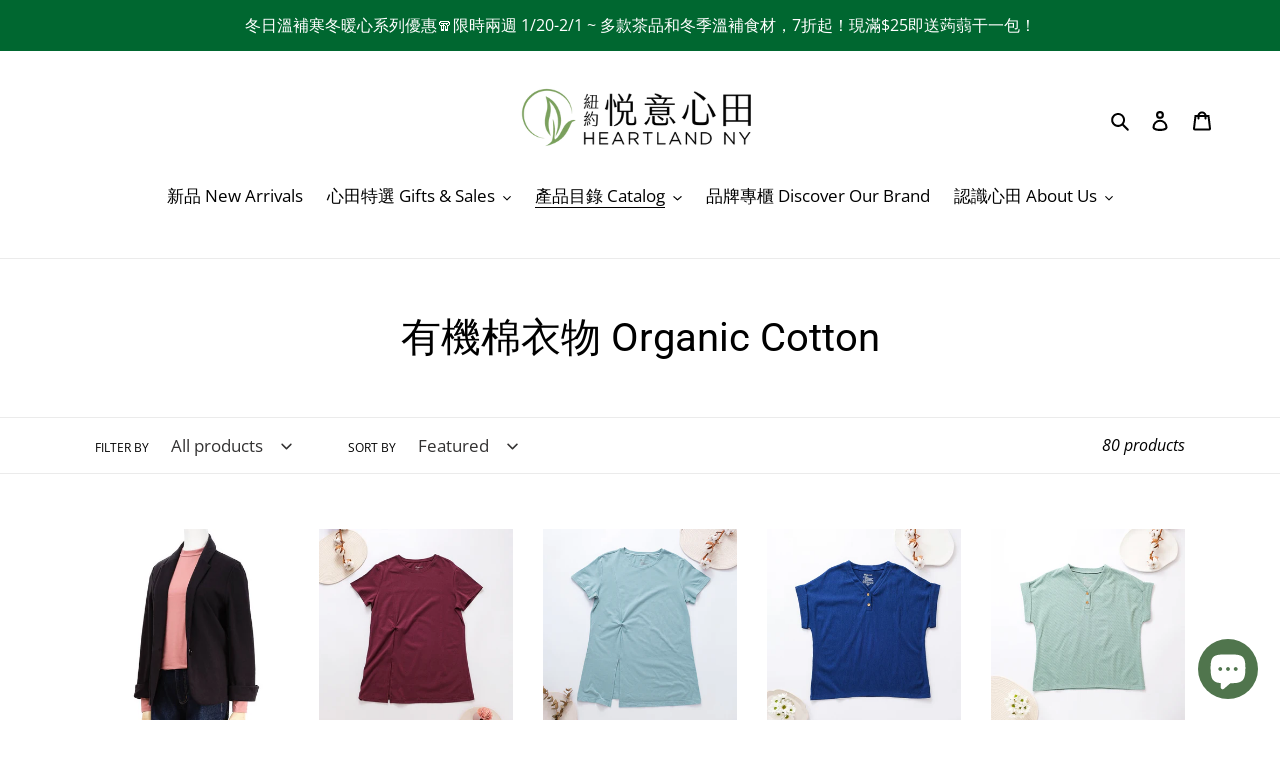

--- FILE ---
content_type: text/html; charset=utf-8
request_url: https://heartlandnystore.com/collections/%E6%9C%89%E6%A9%9F%E6%A3%89%E8%A1%A3%E7%89%A9-organic-cotton
body_size: 59995
content:
<!doctype html>
<html class="no-js" lang="en">
<head>
  <!-- Global site tag (gtag.js) - Google Analytics -->
<script async src="https://www.googletagmanager.com/gtag/js?id=G-R16YDM097T"></script>
<script>
  window.dataLayer = window.dataLayer || [];
  function gtag(){dataLayer.push(arguments);}
  gtag('js', new Date());

  gtag('config', 'G-R16YDM097T');
</script>
  <meta charset="utf-8">
  <meta http-equiv="X-UA-Compatible" content="IE=edge,chrome=1">
  <meta name="viewport" content="width=device-width,initial-scale=1">
  <meta name="theme-color" content="#50754d">

  <link rel="preconnect" href="https://cdn.shopify.com" crossorigin>
  <link rel="preconnect" href="https://fonts.shopify.com" crossorigin>
  <link rel="preconnect" href="https://monorail-edge.shopifysvc.com"><link rel="preload" href="//heartlandnystore.com/cdn/shop/t/28/assets/theme.css?v=131500901981564086951753475275" as="style">
  <link rel="preload" as="font" href="//heartlandnystore.com/cdn/fonts/roboto/roboto_n4.2019d890f07b1852f56ce63ba45b2db45d852cba.woff2" type="font/woff2" crossorigin>
  <link rel="preload" as="font" href="//heartlandnystore.com/cdn/fonts/open_sans/opensans_n4.c32e4d4eca5273f6d4ee95ddf54b5bbb75fc9b61.woff2" type="font/woff2" crossorigin>
  <link rel="preload" as="font" href="//heartlandnystore.com/cdn/fonts/open_sans/opensans_n7.a9393be1574ea8606c68f4441806b2711d0d13e4.woff2" type="font/woff2" crossorigin>
  <link rel="preload" href="//heartlandnystore.com/cdn/shop/t/28/assets/theme.js?v=136441056019758165691753475275" as="script">
  <link rel="preload" href="//heartlandnystore.com/cdn/shop/t/28/assets/lazysizes.js?v=63098554868324070131753475275" as="script"><link rel="canonical" href="https://heartlandnystore.com/collections/%e6%9c%89%e6%a9%9f%e6%a3%89%e8%a1%a3%e7%89%a9-organic-cotton"><link rel="shortcut icon" href="//heartlandnystore.com/cdn/shop/files/heartlandnylogos-3d-portrait_32x32.png?v=1659410962" type="image/png"><title>有機棉衣物 Organic Cotton｜紐約心田 Heartland NY</title><!-- /snippets/social-meta-tags.liquid -->




<meta property="og:site_name" content="Heartland NY">
<meta property="og:url" content="https://heartlandnystore.com/collections/%e6%9c%89%e6%a9%9f%e6%a3%89%e8%a1%a3%e7%89%a9-organic-cotton">
<meta property="og:title" content="有機棉衣物 Organic Cotton｜紐約心田 Heartland NY">
<meta property="og:type" content="product.group">
<meta property="og:description" content="紐約悅意心田 (Heartland NY) 致力推廣天然有機素食產品，守護生態、關愛生命為使命。我們產品絕大部分不含化學添加物，多數來自台灣里仁，還有一群志同道合的廠商，一起關愛大地，為大家的健康把關。
健康零食｜即時粥麵｜米麵五股｜飲品茶咖啡｜果醬｜養生酵素｜乾貨/醃/素料｜調味香料｜植物好油｜有機棉｜家居用品｜日用品｜宗教用品">

<meta property="og:image" content="http://heartlandnystore.com/cdn/shop/files/2022_Heartland_Logo_1200x628_website_square_1200x1200.png?v=1659841131">
<meta property="og:image:secure_url" content="https://heartlandnystore.com/cdn/shop/files/2022_Heartland_Logo_1200x628_website_square_1200x1200.png?v=1659841131">


<meta name="twitter:card" content="summary_large_image">
<meta name="twitter:title" content="有機棉衣物 Organic Cotton｜紐約心田 Heartland NY">
<meta name="twitter:description" content="紐約悅意心田 (Heartland NY) 致力推廣天然有機素食產品，守護生態、關愛生命為使命。我們產品絕大部分不含化學添加物，多數來自台灣里仁，還有一群志同道合的廠商，一起關愛大地，為大家的健康把關。
健康零食｜即時粥麵｜米麵五股｜飲品茶咖啡｜果醬｜養生酵素｜乾貨/醃/素料｜調味香料｜植物好油｜有機棉｜家居用品｜日用品｜宗教用品">

  
<style data-shopify>
:root {
    --color-text: #000000;
    --color-text-rgb: 0, 0, 0;
    --color-body-text: #333232;
    --color-sale-text: #EA0606;
    --color-small-button-text-border: #333232;
    --color-text-field: #ffffff;
    --color-text-field-text: #333232;
    --color-text-field-text-rgb: 51, 50, 50;

    --color-btn-primary: #50754d;
    --color-btn-primary-darker: #3b5639;
    --color-btn-primary-text: #ffffff;

    --color-blankstate: rgba(51, 50, 50, 0.35);
    --color-blankstate-border: rgba(51, 50, 50, 0.2);
    --color-blankstate-background: rgba(51, 50, 50, 0.1);

    --color-text-focus:#404040;
    --color-overlay-text-focus:#e6e6e6;
    --color-btn-primary-focus:#3b5639;
    --color-btn-social-focus:#d2d2d2;
    --color-small-button-text-border-focus:#5a5858;
    --predictive-search-focus:#f2f2f2;

    --color-body: #ffffff;
    --color-bg: #ffffff;
    --color-bg-rgb: 255, 255, 255;
    --color-bg-alt: rgba(51, 50, 50, 0.05);
    --color-bg-currency-selector: rgba(51, 50, 50, 0.2);

    --color-overlay-title-text: #ffffff;
    --color-image-overlay: #333232;
    --color-image-overlay-rgb: 51, 50, 50;--opacity-image-overlay: 0.4;--hover-overlay-opacity: 0.8;

    --color-border: #ebebeb;
    --color-border-form: #cccccc;
    --color-border-form-darker: #b3b3b3;

    --svg-select-icon: url(//heartlandnystore.com/cdn/shop/t/28/assets/ico-select.svg?v=2711592925498707481753475275);
    --slick-img-url: url(//heartlandnystore.com/cdn/shop/t/28/assets/ajax-loader.gif?v=41356863302472015721753475275);

    --font-weight-body--bold: 700;
    --font-weight-body--bolder: 700;

    --font-stack-header: Roboto, sans-serif;
    --font-style-header: normal;
    --font-weight-header: 400;

    --font-stack-body: "Open Sans", sans-serif;
    --font-style-body: normal;
    --font-weight-body: 400;

    --font-size-header: 30;

    --font-size-base: 17;

    --font-h1-desktop: 40;
    --font-h1-mobile: 37;
    --font-h2-desktop: 23;
    --font-h2-mobile: 21;
    --font-h3-mobile: 23;
    --font-h4-desktop: 20;
    --font-h4-mobile: 18;
    --font-h5-desktop: 17;
    --font-h5-mobile: 15;
    --font-h6-desktop: 16;
    --font-h6-mobile: 14;

    --font-mega-title-large-desktop: 75;

    --font-rich-text-large: 19;
    --font-rich-text-small: 14;

    
--color-video-bg: #f2f2f2;

    
    --global-color-image-loader-primary: rgba(0, 0, 0, 0.06);
    --global-color-image-loader-secondary: rgba(0, 0, 0, 0.12);
  }
</style>


  <style>*,::after,::before{box-sizing:border-box}body{margin:0}body,html{background-color:var(--color-body)}body,button{font-size:calc(var(--font-size-base) * 1px);font-family:var(--font-stack-body);font-style:var(--font-style-body);font-weight:var(--font-weight-body);color:var(--color-text);line-height:1.5}body,button{-webkit-font-smoothing:antialiased;-webkit-text-size-adjust:100%}.border-bottom{border-bottom:1px solid var(--color-border)}.btn--link{background-color:transparent;border:0;margin:0;color:var(--color-text);text-align:left}.text-right{text-align:right}.icon{display:inline-block;width:20px;height:20px;vertical-align:middle;fill:currentColor}.icon__fallback-text,.visually-hidden{position:absolute!important;overflow:hidden;clip:rect(0 0 0 0);height:1px;width:1px;margin:-1px;padding:0;border:0}svg.icon:not(.icon--full-color) circle,svg.icon:not(.icon--full-color) ellipse,svg.icon:not(.icon--full-color) g,svg.icon:not(.icon--full-color) line,svg.icon:not(.icon--full-color) path,svg.icon:not(.icon--full-color) polygon,svg.icon:not(.icon--full-color) polyline,svg.icon:not(.icon--full-color) rect,symbol.icon:not(.icon--full-color) circle,symbol.icon:not(.icon--full-color) ellipse,symbol.icon:not(.icon--full-color) g,symbol.icon:not(.icon--full-color) line,symbol.icon:not(.icon--full-color) path,symbol.icon:not(.icon--full-color) polygon,symbol.icon:not(.icon--full-color) polyline,symbol.icon:not(.icon--full-color) rect{fill:inherit;stroke:inherit}li{list-style:none}.list--inline{padding:0;margin:0}.list--inline>li{display:inline-block;margin-bottom:0;vertical-align:middle}a{color:var(--color-text);text-decoration:none}.h1,.h2,h1,h2{margin:0 0 17.5px;font-family:var(--font-stack-header);font-style:var(--font-style-header);font-weight:var(--font-weight-header);line-height:1.2;overflow-wrap:break-word;word-wrap:break-word}.h1 a,.h2 a,h1 a,h2 a{color:inherit;text-decoration:none;font-weight:inherit}.h1,h1{font-size:calc(((var(--font-h1-desktop))/ (var(--font-size-base))) * 1em);text-transform:none;letter-spacing:0}@media only screen and (max-width:749px){.h1,h1{font-size:calc(((var(--font-h1-mobile))/ (var(--font-size-base))) * 1em)}}.h2,h2{font-size:calc(((var(--font-h2-desktop))/ (var(--font-size-base))) * 1em);text-transform:uppercase;letter-spacing:.1em}@media only screen and (max-width:749px){.h2,h2{font-size:calc(((var(--font-h2-mobile))/ (var(--font-size-base))) * 1em)}}p{color:var(--color-body-text);margin:0 0 19.44444px}@media only screen and (max-width:749px){p{font-size:calc(((var(--font-size-base) - 1)/ (var(--font-size-base))) * 1em)}}p:last-child{margin-bottom:0}@media only screen and (max-width:749px){.small--hide{display:none!important}}.grid{list-style:none;margin:0;padding:0;margin-left:-30px}.grid::after{content:'';display:table;clear:both}@media only screen and (max-width:749px){.grid{margin-left:-22px}}.grid::after{content:'';display:table;clear:both}.grid--no-gutters{margin-left:0}.grid--no-gutters .grid__item{padding-left:0}.grid--table{display:table;table-layout:fixed;width:100%}.grid--table>.grid__item{float:none;display:table-cell;vertical-align:middle}.grid__item{float:left;padding-left:30px;width:100%}@media only screen and (max-width:749px){.grid__item{padding-left:22px}}.grid__item[class*="--push"]{position:relative}@media only screen and (min-width:750px){.medium-up--one-quarter{width:25%}.medium-up--push-one-third{width:33.33%}.medium-up--one-half{width:50%}.medium-up--push-one-third{left:33.33%;position:relative}}.site-header{position:relative;background-color:var(--color-body)}@media only screen and (max-width:749px){.site-header{border-bottom:1px solid var(--color-border)}}@media only screen and (min-width:750px){.site-header{padding:0 55px}.site-header.logo--center{padding-top:30px}}.site-header__logo{margin:15px 0}.logo-align--center .site-header__logo{text-align:center;margin:0 auto}@media only screen and (max-width:749px){.logo-align--center .site-header__logo{text-align:left;margin:15px 0}}@media only screen and (max-width:749px){.site-header__logo{padding-left:22px;text-align:left}.site-header__logo img{margin:0}}.site-header__logo-link{display:inline-block;word-break:break-word}@media only screen and (min-width:750px){.logo-align--center .site-header__logo-link{margin:0 auto}}.site-header__logo-image{display:block}@media only screen and (min-width:750px){.site-header__logo-image{margin:0 auto}}.site-header__logo-image img{width:100%}.site-header__logo-image--centered img{margin:0 auto}.site-header__logo img{display:block}.site-header__icons{position:relative;white-space:nowrap}@media only screen and (max-width:749px){.site-header__icons{width:auto;padding-right:13px}.site-header__icons .btn--link,.site-header__icons .site-header__cart{font-size:calc(((var(--font-size-base))/ (var(--font-size-base))) * 1em)}}.site-header__icons-wrapper{position:relative;display:-webkit-flex;display:-ms-flexbox;display:flex;width:100%;-ms-flex-align:center;-webkit-align-items:center;-moz-align-items:center;-ms-align-items:center;-o-align-items:center;align-items:center;-webkit-justify-content:flex-end;-ms-justify-content:flex-end;justify-content:flex-end}.site-header__account,.site-header__cart,.site-header__search{position:relative}.site-header__search.site-header__icon{display:none}@media only screen and (min-width:1400px){.site-header__search.site-header__icon{display:block}}.site-header__search-toggle{display:block}@media only screen and (min-width:750px){.site-header__account,.site-header__cart{padding:10px 11px}}.site-header__cart-title,.site-header__search-title{position:absolute!important;overflow:hidden;clip:rect(0 0 0 0);height:1px;width:1px;margin:-1px;padding:0;border:0;display:block;vertical-align:middle}.site-header__cart-title{margin-right:3px}.site-header__cart-count{display:flex;align-items:center;justify-content:center;position:absolute;right:.4rem;top:.2rem;font-weight:700;background-color:var(--color-btn-primary);color:var(--color-btn-primary-text);border-radius:50%;min-width:1em;height:1em}.site-header__cart-count span{font-family:HelveticaNeue,"Helvetica Neue",Helvetica,Arial,sans-serif;font-size:calc(11em / 16);line-height:1}@media only screen and (max-width:749px){.site-header__cart-count{top:calc(7em / 16);right:0;border-radius:50%;min-width:calc(19em / 16);height:calc(19em / 16)}}@media only screen and (max-width:749px){.site-header__cart-count span{padding:.25em calc(6em / 16);font-size:12px}}.site-header__menu{display:none}@media only screen and (max-width:749px){.site-header__icon{display:inline-block;vertical-align:middle;padding:10px 11px;margin:0}}@media only screen and (min-width:750px){.site-header__icon .icon-search{margin-right:3px}}.announcement-bar{z-index:10;position:relative;text-align:center;border-bottom:1px solid transparent;padding:2px}.announcement-bar__link{display:block}.announcement-bar__message{display:block;padding:11px 22px;font-size:calc(((16)/ (var(--font-size-base))) * 1em);font-weight:var(--font-weight-header)}@media only screen and (min-width:750px){.announcement-bar__message{padding-left:55px;padding-right:55px}}.site-nav{position:relative;padding:0;text-align:center;margin:25px 0}.site-nav a{padding:3px 10px}.site-nav__link{display:block;white-space:nowrap}.site-nav--centered .site-nav__link{padding-top:0}.site-nav__link .icon-chevron-down{width:calc(8em / 16);height:calc(8em / 16);margin-left:.5rem}.site-nav__label{border-bottom:1px solid transparent}.site-nav__link--active .site-nav__label{border-bottom-color:var(--color-text)}.site-nav__link--button{border:none;background-color:transparent;padding:3px 10px}.site-header__mobile-nav{z-index:11;position:relative;background-color:var(--color-body)}@media only screen and (max-width:749px){.site-header__mobile-nav{display:-webkit-flex;display:-ms-flexbox;display:flex;width:100%;-ms-flex-align:center;-webkit-align-items:center;-moz-align-items:center;-ms-align-items:center;-o-align-items:center;align-items:center}}.mobile-nav--open .icon-close{display:none}.main-content{opacity:0}.main-content .shopify-section{display:none}.main-content .shopify-section:first-child{display:inherit}.critical-hidden{display:none}</style>

  <script>
    window.performance.mark('debut:theme_stylesheet_loaded.start');

    function onLoadStylesheet() {
      performance.mark('debut:theme_stylesheet_loaded.end');
      performance.measure('debut:theme_stylesheet_loaded', 'debut:theme_stylesheet_loaded.start', 'debut:theme_stylesheet_loaded.end');

      var url = "//heartlandnystore.com/cdn/shop/t/28/assets/theme.css?v=131500901981564086951753475275";
      var link = document.querySelector('link[href="' + url + '"]');
      link.loaded = true;
      link.dispatchEvent(new Event('load'));
    }
  </script>

  <link rel="stylesheet" href="//heartlandnystore.com/cdn/shop/t/28/assets/theme.css?v=131500901981564086951753475275" type="text/css" media="print" onload="this.media='all';onLoadStylesheet()">

  <style>
    @font-face {
  font-family: Roboto;
  font-weight: 400;
  font-style: normal;
  font-display: swap;
  src: url("//heartlandnystore.com/cdn/fonts/roboto/roboto_n4.2019d890f07b1852f56ce63ba45b2db45d852cba.woff2") format("woff2"),
       url("//heartlandnystore.com/cdn/fonts/roboto/roboto_n4.238690e0007583582327135619c5f7971652fa9d.woff") format("woff");
}

    @font-face {
  font-family: "Open Sans";
  font-weight: 400;
  font-style: normal;
  font-display: swap;
  src: url("//heartlandnystore.com/cdn/fonts/open_sans/opensans_n4.c32e4d4eca5273f6d4ee95ddf54b5bbb75fc9b61.woff2") format("woff2"),
       url("//heartlandnystore.com/cdn/fonts/open_sans/opensans_n4.5f3406f8d94162b37bfa232b486ac93ee892406d.woff") format("woff");
}

    @font-face {
  font-family: "Open Sans";
  font-weight: 700;
  font-style: normal;
  font-display: swap;
  src: url("//heartlandnystore.com/cdn/fonts/open_sans/opensans_n7.a9393be1574ea8606c68f4441806b2711d0d13e4.woff2") format("woff2"),
       url("//heartlandnystore.com/cdn/fonts/open_sans/opensans_n7.7b8af34a6ebf52beb1a4c1d8c73ad6910ec2e553.woff") format("woff");
}

    @font-face {
  font-family: "Open Sans";
  font-weight: 700;
  font-style: normal;
  font-display: swap;
  src: url("//heartlandnystore.com/cdn/fonts/open_sans/opensans_n7.a9393be1574ea8606c68f4441806b2711d0d13e4.woff2") format("woff2"),
       url("//heartlandnystore.com/cdn/fonts/open_sans/opensans_n7.7b8af34a6ebf52beb1a4c1d8c73ad6910ec2e553.woff") format("woff");
}

    @font-face {
  font-family: "Open Sans";
  font-weight: 400;
  font-style: italic;
  font-display: swap;
  src: url("//heartlandnystore.com/cdn/fonts/open_sans/opensans_i4.6f1d45f7a46916cc95c694aab32ecbf7509cbf33.woff2") format("woff2"),
       url("//heartlandnystore.com/cdn/fonts/open_sans/opensans_i4.4efaa52d5a57aa9a57c1556cc2b7465d18839daa.woff") format("woff");
}

    @font-face {
  font-family: "Open Sans";
  font-weight: 700;
  font-style: italic;
  font-display: swap;
  src: url("//heartlandnystore.com/cdn/fonts/open_sans/opensans_i7.916ced2e2ce15f7fcd95d196601a15e7b89ee9a4.woff2") format("woff2"),
       url("//heartlandnystore.com/cdn/fonts/open_sans/opensans_i7.99a9cff8c86ea65461de497ade3d515a98f8b32a.woff") format("woff");
}

  </style>

  <script>
    var theme = {
      breakpoints: {
        medium: 750,
        large: 990,
        widescreen: 1400
      },
      strings: {
        addToCart: "Add to cart",
        soldOut: "Sold out",
        unavailable: "Unavailable",
        regularPrice: "Regular price",
        salePrice: "Sale price",
        sale: "Sale",
        fromLowestPrice: "from [price]",
        vendor: "Vendor",
        showMore: "Show More",
        showLess: "Show Less",
        searchFor: "Search for",
        addressError: "Error looking up that address",
        addressNoResults: "No results for that address",
        addressQueryLimit: "You have exceeded the Google API usage limit. Consider upgrading to a \u003ca href=\"https:\/\/developers.google.com\/maps\/premium\/usage-limits\"\u003ePremium Plan\u003c\/a\u003e.",
        authError: "There was a problem authenticating your Google Maps account.",
        newWindow: "Opens in a new window.",
        external: "Opens external website.",
        newWindowExternal: "Opens external website in a new window.",
        removeLabel: "Remove [product]",
        update: "Update",
        quantity: "Quantity",
        discountedTotal: "Discounted total",
        regularTotal: "Regular total",
        priceColumn: "See Price column for discount details.",
        quantityMinimumMessage: "Quantity must be 1 or more",
        cartError: "There was an error while updating your cart. Please try again.",
        removedItemMessage: "Removed \u003cspan class=\"cart__removed-product-details\"\u003e([quantity]) [link]\u003c\/span\u003e from your cart.",
        unitPrice: "Unit price",
        unitPriceSeparator: "per",
        oneCartCount: "1 item",
        otherCartCount: "[count] items",
        quantityLabel: "Quantity: [count]",
        products: "Products",
        loading: "Loading",
        number_of_results: "[result_number] of [results_count]",
        number_of_results_found: "[results_count] results found",
        one_result_found: "1 result found"
      },
      moneyFormat: "${{amount}}",
      moneyFormatWithCurrency: "${{amount}} USD",
      settings: {
        predictiveSearchEnabled: true,
        predictiveSearchShowPrice: false,
        predictiveSearchShowVendor: false
      },
      stylesheet: "//heartlandnystore.com/cdn/shop/t/28/assets/theme.css?v=131500901981564086951753475275"
    }

    document.documentElement.className = document.documentElement.className.replace('no-js', 'js');
  </script><script src="//heartlandnystore.com/cdn/shop/t/28/assets/theme.js?v=136441056019758165691753475275" defer="defer"></script>
  <script src="//heartlandnystore.com/cdn/shop/t/28/assets/lazysizes.js?v=63098554868324070131753475275" async="async"></script>

  <script type="text/javascript">
    if (window.MSInputMethodContext && document.documentMode) {
      var scripts = document.getElementsByTagName('script')[0];
      var polyfill = document.createElement("script");
      polyfill.defer = true;
      polyfill.src = "//heartlandnystore.com/cdn/shop/t/28/assets/ie11CustomProperties.min.js?v=146208399201472936201753475275";

      scripts.parentNode.insertBefore(polyfill, scripts);
    }
  </script>

  <script>window.performance && window.performance.mark && window.performance.mark('shopify.content_for_header.start');</script><meta name="facebook-domain-verification" content="kxh82s2ntk359r1ywt3ivun5y4n4og">
<meta name="google-site-verification" content="x3WAAY8tcF_km-F2gma8fiF3G98UE3468541zkuFdYg">
<meta id="shopify-digital-wallet" name="shopify-digital-wallet" content="/52460159154/digital_wallets/dialog">
<meta name="shopify-checkout-api-token" content="bf1402c70273126e412f247dc106c653">
<meta id="in-context-paypal-metadata" data-shop-id="52460159154" data-venmo-supported="false" data-environment="production" data-locale="en_US" data-paypal-v4="true" data-currency="USD">
<link rel="alternate" type="application/atom+xml" title="Feed" href="/collections/%E6%9C%89%E6%A9%9F%E6%A3%89%E8%A1%A3%E7%89%A9-organic-cotton.atom" />
<link rel="next" href="/collections/%E6%9C%89%E6%A9%9F%E6%A3%89%E8%A1%A3%E7%89%A9-organic-cotton?page=2">
<link rel="alternate" type="application/json+oembed" href="https://heartlandnystore.com/collections/%e6%9c%89%e6%a9%9f%e6%a3%89%e8%a1%a3%e7%89%a9-organic-cotton.oembed">
<script async="async" src="/checkouts/internal/preloads.js?locale=en-US"></script>
<link rel="preconnect" href="https://shop.app" crossorigin="anonymous">
<script async="async" src="https://shop.app/checkouts/internal/preloads.js?locale=en-US&shop_id=52460159154" crossorigin="anonymous"></script>
<script id="apple-pay-shop-capabilities" type="application/json">{"shopId":52460159154,"countryCode":"US","currencyCode":"USD","merchantCapabilities":["supports3DS"],"merchantId":"gid:\/\/shopify\/Shop\/52460159154","merchantName":"Heartland NY","requiredBillingContactFields":["postalAddress","email","phone"],"requiredShippingContactFields":["postalAddress","email","phone"],"shippingType":"shipping","supportedNetworks":["visa","masterCard","amex","discover","elo","jcb"],"total":{"type":"pending","label":"Heartland NY","amount":"1.00"},"shopifyPaymentsEnabled":true,"supportsSubscriptions":true}</script>
<script id="shopify-features" type="application/json">{"accessToken":"bf1402c70273126e412f247dc106c653","betas":["rich-media-storefront-analytics"],"domain":"heartlandnystore.com","predictiveSearch":true,"shopId":52460159154,"locale":"en"}</script>
<script>var Shopify = Shopify || {};
Shopify.shop = "heartland-ny-inc.myshopify.com";
Shopify.locale = "en";
Shopify.currency = {"active":"USD","rate":"1.0"};
Shopify.country = "US";
Shopify.theme = {"name":"07252025 pagination v2.2","id":147147948210,"schema_name":"Debut","schema_version":"17.7.0","theme_store_id":796,"role":"main"};
Shopify.theme.handle = "null";
Shopify.theme.style = {"id":null,"handle":null};
Shopify.cdnHost = "heartlandnystore.com/cdn";
Shopify.routes = Shopify.routes || {};
Shopify.routes.root = "/";</script>
<script type="module">!function(o){(o.Shopify=o.Shopify||{}).modules=!0}(window);</script>
<script>!function(o){function n(){var o=[];function n(){o.push(Array.prototype.slice.apply(arguments))}return n.q=o,n}var t=o.Shopify=o.Shopify||{};t.loadFeatures=n(),t.autoloadFeatures=n()}(window);</script>
<script>
  window.ShopifyPay = window.ShopifyPay || {};
  window.ShopifyPay.apiHost = "shop.app\/pay";
  window.ShopifyPay.redirectState = null;
</script>
<script id="shop-js-analytics" type="application/json">{"pageType":"collection"}</script>
<script defer="defer" async type="module" src="//heartlandnystore.com/cdn/shopifycloud/shop-js/modules/v2/client.init-shop-cart-sync_BT-GjEfc.en.esm.js"></script>
<script defer="defer" async type="module" src="//heartlandnystore.com/cdn/shopifycloud/shop-js/modules/v2/chunk.common_D58fp_Oc.esm.js"></script>
<script defer="defer" async type="module" src="//heartlandnystore.com/cdn/shopifycloud/shop-js/modules/v2/chunk.modal_xMitdFEc.esm.js"></script>
<script type="module">
  await import("//heartlandnystore.com/cdn/shopifycloud/shop-js/modules/v2/client.init-shop-cart-sync_BT-GjEfc.en.esm.js");
await import("//heartlandnystore.com/cdn/shopifycloud/shop-js/modules/v2/chunk.common_D58fp_Oc.esm.js");
await import("//heartlandnystore.com/cdn/shopifycloud/shop-js/modules/v2/chunk.modal_xMitdFEc.esm.js");

  window.Shopify.SignInWithShop?.initShopCartSync?.({"fedCMEnabled":true,"windoidEnabled":true});

</script>
<script>
  window.Shopify = window.Shopify || {};
  if (!window.Shopify.featureAssets) window.Shopify.featureAssets = {};
  window.Shopify.featureAssets['shop-js'] = {"shop-cart-sync":["modules/v2/client.shop-cart-sync_DZOKe7Ll.en.esm.js","modules/v2/chunk.common_D58fp_Oc.esm.js","modules/v2/chunk.modal_xMitdFEc.esm.js"],"init-fed-cm":["modules/v2/client.init-fed-cm_B6oLuCjv.en.esm.js","modules/v2/chunk.common_D58fp_Oc.esm.js","modules/v2/chunk.modal_xMitdFEc.esm.js"],"shop-cash-offers":["modules/v2/client.shop-cash-offers_D2sdYoxE.en.esm.js","modules/v2/chunk.common_D58fp_Oc.esm.js","modules/v2/chunk.modal_xMitdFEc.esm.js"],"shop-login-button":["modules/v2/client.shop-login-button_QeVjl5Y3.en.esm.js","modules/v2/chunk.common_D58fp_Oc.esm.js","modules/v2/chunk.modal_xMitdFEc.esm.js"],"pay-button":["modules/v2/client.pay-button_DXTOsIq6.en.esm.js","modules/v2/chunk.common_D58fp_Oc.esm.js","modules/v2/chunk.modal_xMitdFEc.esm.js"],"shop-button":["modules/v2/client.shop-button_DQZHx9pm.en.esm.js","modules/v2/chunk.common_D58fp_Oc.esm.js","modules/v2/chunk.modal_xMitdFEc.esm.js"],"avatar":["modules/v2/client.avatar_BTnouDA3.en.esm.js"],"init-windoid":["modules/v2/client.init-windoid_CR1B-cfM.en.esm.js","modules/v2/chunk.common_D58fp_Oc.esm.js","modules/v2/chunk.modal_xMitdFEc.esm.js"],"init-shop-for-new-customer-accounts":["modules/v2/client.init-shop-for-new-customer-accounts_C_vY_xzh.en.esm.js","modules/v2/client.shop-login-button_QeVjl5Y3.en.esm.js","modules/v2/chunk.common_D58fp_Oc.esm.js","modules/v2/chunk.modal_xMitdFEc.esm.js"],"init-shop-email-lookup-coordinator":["modules/v2/client.init-shop-email-lookup-coordinator_BI7n9ZSv.en.esm.js","modules/v2/chunk.common_D58fp_Oc.esm.js","modules/v2/chunk.modal_xMitdFEc.esm.js"],"init-shop-cart-sync":["modules/v2/client.init-shop-cart-sync_BT-GjEfc.en.esm.js","modules/v2/chunk.common_D58fp_Oc.esm.js","modules/v2/chunk.modal_xMitdFEc.esm.js"],"shop-toast-manager":["modules/v2/client.shop-toast-manager_DiYdP3xc.en.esm.js","modules/v2/chunk.common_D58fp_Oc.esm.js","modules/v2/chunk.modal_xMitdFEc.esm.js"],"init-customer-accounts":["modules/v2/client.init-customer-accounts_D9ZNqS-Q.en.esm.js","modules/v2/client.shop-login-button_QeVjl5Y3.en.esm.js","modules/v2/chunk.common_D58fp_Oc.esm.js","modules/v2/chunk.modal_xMitdFEc.esm.js"],"init-customer-accounts-sign-up":["modules/v2/client.init-customer-accounts-sign-up_iGw4briv.en.esm.js","modules/v2/client.shop-login-button_QeVjl5Y3.en.esm.js","modules/v2/chunk.common_D58fp_Oc.esm.js","modules/v2/chunk.modal_xMitdFEc.esm.js"],"shop-follow-button":["modules/v2/client.shop-follow-button_CqMgW2wH.en.esm.js","modules/v2/chunk.common_D58fp_Oc.esm.js","modules/v2/chunk.modal_xMitdFEc.esm.js"],"checkout-modal":["modules/v2/client.checkout-modal_xHeaAweL.en.esm.js","modules/v2/chunk.common_D58fp_Oc.esm.js","modules/v2/chunk.modal_xMitdFEc.esm.js"],"shop-login":["modules/v2/client.shop-login_D91U-Q7h.en.esm.js","modules/v2/chunk.common_D58fp_Oc.esm.js","modules/v2/chunk.modal_xMitdFEc.esm.js"],"lead-capture":["modules/v2/client.lead-capture_BJmE1dJe.en.esm.js","modules/v2/chunk.common_D58fp_Oc.esm.js","modules/v2/chunk.modal_xMitdFEc.esm.js"],"payment-terms":["modules/v2/client.payment-terms_Ci9AEqFq.en.esm.js","modules/v2/chunk.common_D58fp_Oc.esm.js","modules/v2/chunk.modal_xMitdFEc.esm.js"]};
</script>
<script>(function() {
  var isLoaded = false;
  function asyncLoad() {
    if (isLoaded) return;
    isLoaded = true;
    var urls = ["https:\/\/sdks.automizely.com\/conversions\/v1\/conversions.js?app_connection_id=110fa5478f124943bc486c22d8bf394a\u0026mapped_org_id=ca7f40dcd1a739394a7821e6f259d2b1_v1\u0026shop=heartland-ny-inc.myshopify.com","\/\/cdn.secomapp.com\/promotionpopup\/cdn\/allshops\/heartland-ny-inc\/1639198366.js?shop=heartland-ny-inc.myshopify.com","https:\/\/cdn.shopify.com\/s\/files\/1\/0524\/6015\/9154\/t\/1\/assets\/subscribe-it.js?v=1667241786\u0026shop=heartland-ny-inc.myshopify.com","https:\/\/api.revy.io\/bundle.js?shop=heartland-ny-inc.myshopify.com"];
    for (var i = 0; i < urls.length; i++) {
      var s = document.createElement('script');
      s.type = 'text/javascript';
      s.async = true;
      s.src = urls[i];
      var x = document.getElementsByTagName('script')[0];
      x.parentNode.insertBefore(s, x);
    }
  };
  if(window.attachEvent) {
    window.attachEvent('onload', asyncLoad);
  } else {
    window.addEventListener('load', asyncLoad, false);
  }
})();</script>
<script id="__st">var __st={"a":52460159154,"offset":-18000,"reqid":"5b0e323b-9959-439c-aeaa-5bf54c1f4084-1769177037","pageurl":"heartlandnystore.com\/collections\/%E6%9C%89%E6%A9%9F%E6%A3%89%E8%A1%A3%E7%89%A9-organic-cotton","u":"21397cec4548","p":"collection","rtyp":"collection","rid":241113661618};</script>
<script>window.ShopifyPaypalV4VisibilityTracking = true;</script>
<script id="captcha-bootstrap">!function(){'use strict';const t='contact',e='account',n='new_comment',o=[[t,t],['blogs',n],['comments',n],[t,'customer']],c=[[e,'customer_login'],[e,'guest_login'],[e,'recover_customer_password'],[e,'create_customer']],r=t=>t.map((([t,e])=>`form[action*='/${t}']:not([data-nocaptcha='true']) input[name='form_type'][value='${e}']`)).join(','),a=t=>()=>t?[...document.querySelectorAll(t)].map((t=>t.form)):[];function s(){const t=[...o],e=r(t);return a(e)}const i='password',u='form_key',d=['recaptcha-v3-token','g-recaptcha-response','h-captcha-response',i],f=()=>{try{return window.sessionStorage}catch{return}},m='__shopify_v',_=t=>t.elements[u];function p(t,e,n=!1){try{const o=window.sessionStorage,c=JSON.parse(o.getItem(e)),{data:r}=function(t){const{data:e,action:n}=t;return t[m]||n?{data:e,action:n}:{data:t,action:n}}(c);for(const[e,n]of Object.entries(r))t.elements[e]&&(t.elements[e].value=n);n&&o.removeItem(e)}catch(o){console.error('form repopulation failed',{error:o})}}const l='form_type',E='cptcha';function T(t){t.dataset[E]=!0}const w=window,h=w.document,L='Shopify',v='ce_forms',y='captcha';let A=!1;((t,e)=>{const n=(g='f06e6c50-85a8-45c8-87d0-21a2b65856fe',I='https://cdn.shopify.com/shopifycloud/storefront-forms-hcaptcha/ce_storefront_forms_captcha_hcaptcha.v1.5.2.iife.js',D={infoText:'Protected by hCaptcha',privacyText:'Privacy',termsText:'Terms'},(t,e,n)=>{const o=w[L][v],c=o.bindForm;if(c)return c(t,g,e,D).then(n);var r;o.q.push([[t,g,e,D],n]),r=I,A||(h.body.append(Object.assign(h.createElement('script'),{id:'captcha-provider',async:!0,src:r})),A=!0)});var g,I,D;w[L]=w[L]||{},w[L][v]=w[L][v]||{},w[L][v].q=[],w[L][y]=w[L][y]||{},w[L][y].protect=function(t,e){n(t,void 0,e),T(t)},Object.freeze(w[L][y]),function(t,e,n,w,h,L){const[v,y,A,g]=function(t,e,n){const i=e?o:[],u=t?c:[],d=[...i,...u],f=r(d),m=r(i),_=r(d.filter((([t,e])=>n.includes(e))));return[a(f),a(m),a(_),s()]}(w,h,L),I=t=>{const e=t.target;return e instanceof HTMLFormElement?e:e&&e.form},D=t=>v().includes(t);t.addEventListener('submit',(t=>{const e=I(t);if(!e)return;const n=D(e)&&!e.dataset.hcaptchaBound&&!e.dataset.recaptchaBound,o=_(e),c=g().includes(e)&&(!o||!o.value);(n||c)&&t.preventDefault(),c&&!n&&(function(t){try{if(!f())return;!function(t){const e=f();if(!e)return;const n=_(t);if(!n)return;const o=n.value;o&&e.removeItem(o)}(t);const e=Array.from(Array(32),(()=>Math.random().toString(36)[2])).join('');!function(t,e){_(t)||t.append(Object.assign(document.createElement('input'),{type:'hidden',name:u})),t.elements[u].value=e}(t,e),function(t,e){const n=f();if(!n)return;const o=[...t.querySelectorAll(`input[type='${i}']`)].map((({name:t})=>t)),c=[...d,...o],r={};for(const[a,s]of new FormData(t).entries())c.includes(a)||(r[a]=s);n.setItem(e,JSON.stringify({[m]:1,action:t.action,data:r}))}(t,e)}catch(e){console.error('failed to persist form',e)}}(e),e.submit())}));const S=(t,e)=>{t&&!t.dataset[E]&&(n(t,e.some((e=>e===t))),T(t))};for(const o of['focusin','change'])t.addEventListener(o,(t=>{const e=I(t);D(e)&&S(e,y())}));const B=e.get('form_key'),M=e.get(l),P=B&&M;t.addEventListener('DOMContentLoaded',(()=>{const t=y();if(P)for(const e of t)e.elements[l].value===M&&p(e,B);[...new Set([...A(),...v().filter((t=>'true'===t.dataset.shopifyCaptcha))])].forEach((e=>S(e,t)))}))}(h,new URLSearchParams(w.location.search),n,t,e,['guest_login'])})(!0,!0)}();</script>
<script integrity="sha256-4kQ18oKyAcykRKYeNunJcIwy7WH5gtpwJnB7kiuLZ1E=" data-source-attribution="shopify.loadfeatures" defer="defer" src="//heartlandnystore.com/cdn/shopifycloud/storefront/assets/storefront/load_feature-a0a9edcb.js" crossorigin="anonymous"></script>
<script crossorigin="anonymous" defer="defer" src="//heartlandnystore.com/cdn/shopifycloud/storefront/assets/shopify_pay/storefront-65b4c6d7.js?v=20250812"></script>
<script data-source-attribution="shopify.dynamic_checkout.dynamic.init">var Shopify=Shopify||{};Shopify.PaymentButton=Shopify.PaymentButton||{isStorefrontPortableWallets:!0,init:function(){window.Shopify.PaymentButton.init=function(){};var t=document.createElement("script");t.src="https://heartlandnystore.com/cdn/shopifycloud/portable-wallets/latest/portable-wallets.en.js",t.type="module",document.head.appendChild(t)}};
</script>
<script data-source-attribution="shopify.dynamic_checkout.buyer_consent">
  function portableWalletsHideBuyerConsent(e){var t=document.getElementById("shopify-buyer-consent"),n=document.getElementById("shopify-subscription-policy-button");t&&n&&(t.classList.add("hidden"),t.setAttribute("aria-hidden","true"),n.removeEventListener("click",e))}function portableWalletsShowBuyerConsent(e){var t=document.getElementById("shopify-buyer-consent"),n=document.getElementById("shopify-subscription-policy-button");t&&n&&(t.classList.remove("hidden"),t.removeAttribute("aria-hidden"),n.addEventListener("click",e))}window.Shopify?.PaymentButton&&(window.Shopify.PaymentButton.hideBuyerConsent=portableWalletsHideBuyerConsent,window.Shopify.PaymentButton.showBuyerConsent=portableWalletsShowBuyerConsent);
</script>
<script data-source-attribution="shopify.dynamic_checkout.cart.bootstrap">document.addEventListener("DOMContentLoaded",(function(){function t(){return document.querySelector("shopify-accelerated-checkout-cart, shopify-accelerated-checkout")}if(t())Shopify.PaymentButton.init();else{new MutationObserver((function(e,n){t()&&(Shopify.PaymentButton.init(),n.disconnect())})).observe(document.body,{childList:!0,subtree:!0})}}));
</script>
<link id="shopify-accelerated-checkout-styles" rel="stylesheet" media="screen" href="https://heartlandnystore.com/cdn/shopifycloud/portable-wallets/latest/accelerated-checkout-backwards-compat.css" crossorigin="anonymous">
<style id="shopify-accelerated-checkout-cart">
        #shopify-buyer-consent {
  margin-top: 1em;
  display: inline-block;
  width: 100%;
}

#shopify-buyer-consent.hidden {
  display: none;
}

#shopify-subscription-policy-button {
  background: none;
  border: none;
  padding: 0;
  text-decoration: underline;
  font-size: inherit;
  cursor: pointer;
}

#shopify-subscription-policy-button::before {
  box-shadow: none;
}

      </style>

<script>window.performance && window.performance.mark && window.performance.mark('shopify.content_for_header.end');</script>
<link rel="dns-prefetch" href="https://cdn.secomapp.com/">
<link rel="dns-prefetch" href="https://ajax.googleapis.com/">
<link rel="dns-prefetch" href="https://cdnjs.cloudflare.com/">
<link rel="preload" as="stylesheet" href="//heartlandnystore.com/cdn/shop/t/28/assets/sca-pp.css?v=178374312540912810101753475275">

<link rel="stylesheet" href="//heartlandnystore.com/cdn/shop/t/28/assets/sca-pp.css?v=178374312540912810101753475275">
 <script>
  
    SCAPPLive = {};
  
  SCAPPShop = {};
    
  </script> 
<!-- BEGIN app block: shopify://apps/sami-wholesale/blocks/app-embed-block/799b9db0-2c2b-4b20-8675-98acd123fbb2 --><style>.samita-ws-loading [samitaWS-cart-item-key],.samita-ws-loading [samitaWS-product-id],.samita-ws-loading [samitaWS-variant-id],.samita-ws-loading [samitaWS-cart-total-price],.samita-ws-loading [samitaWS-cart-total-discount],.samita-ws-loading [data-cart-item-regular-price],.samita-ws-loading [samitaWS-ajax-cart-subtotal],.samita-ws-loading [data-cart-subtotal],.samita-ws-loading [samitaws-product-price]{visibility:hidden;opacity:0}[samitaws-product-main-price="true"] [samitaws-product-price]{visibility:hidden;opacity:0}.samitaWS-original-checkout-button,.samitaWS-original-atc-button{visibility:hidden;opacity:0;display:none!important}.samita-ws-loading .shopify-payment-button .shopify-payment-button__button--unbranded{visibility:hidden;opacity:0;display:none!important}</style><script type="text/javascript">
    document.getElementsByTagName('html')[0].classList.add('samita-ws-loading', 'samita-ws-enable');
    window.addEventListener("samitaWSRenderWholesaleCompleted", function(e){
        document.getElementsByTagName('html')[0].classList.remove('samita-ws-loading');
    });
    var samitaWSRgFormRecaptchaInit = function(){};
    var samitaWholesaleRecaptchaInit = function(){};
    
    window.Samita = window.Samita || {};
    window.Samita.Wholesale = window.Samita.Wholesale || {};Samita.Wholesale.shop = {
            url: 'heartland-ny-inc.myshopify.com',
            app_url: 'https://wholesale.samita.io',
            api_url: '/apps/sami-wholesale',
            storefront_access_token: 'a13f87642e9d878ef4302bbaffb0e884',
            definition: {"shop":true,"theme":"theme_147147948210","themeInfo":"themeInfo_147147948210"},
            configuration: {
                money_format: "${{amount}}"
            }
        };Samita.Wholesale.themeInfo = 'themeInfo_147147948210';
        Samita.Wholesale.theme = 'theme_147147948210';Samita.Wholesale.shop.locale = (typeof Shopify!= "undefined" && Shopify?.locale) ? Shopify?.locale : "en";
    Samita.Wholesale.shop.market = { handle: "us" };
    
    Samita.Wholesale.wholesalePricing = [];Samita.Wholesale.wholesalePricing[53475] = {"53475":{"id":53475,"configs":{"discount_group":{"type":"percent","value":10},"discount_for_variants":[{"id":7886809792690,"position":0,"duplicated":false,"discount_groups":[{"name":"Wholesale Tier-A","type":"percent","value":null}],"variant_pricing":true,"variants":[{"id":43518670274738,"position":0,"duplicated":false,"discount_groups":[{"name":"Wholesale Tier-A","type":"fixed-amount","value":"4.50"}]}]},{"id":8642652340402,"position":0,"duplicated":false,"discount_groups":[{"name":"Wholesale Tier-A","type":"percent","value":null}],"variant_pricing":true,"variants":[{"id":46672338518194,"position":0,"duplicated":false,"discount_groups":[{"name":"Wholesale Tier-A","type":"fixed-amount","value":"3.09"}]}]},{"id":8660448772274,"position":0,"duplicated":false,"discount_groups":[{"name":"Wholesale Tier-A","type":"percent","value":null}],"variant_pricing":true,"variants":[{"id":46749011312818,"position":0,"duplicated":false,"discount_groups":[{"name":"Wholesale Tier-A","type":"fixed-amount","value":"16.03"}]}]},{"id":7509171372210,"position":0,"duplicated":false,"discount_groups":[{"name":"Wholesale Tier-A","type":"percent","value":null}],"variant_pricing":true,"variants":[{"id":42539866914994,"position":0,"duplicated":false,"discount_groups":[{"name":"Wholesale Tier-A","type":"fixed-amount","value":".99"}]}]},{"id":7549197648050,"position":0,"duplicated":false,"discount_groups":[{"name":"Wholesale Tier-A","type":"percent","value":null}],"variant_pricing":true,"variants":[{"id":42677066662066,"position":0,"duplicated":false,"discount_groups":[{"name":"Wholesale Tier-A","type":"fixed-amount","value":"6.91"}]}]},{"id":7909899567282,"position":0,"duplicated":false,"discount_groups":[{"name":"Wholesale Tier-A","type":"percent","value":null}],"variant_pricing":true,"variants":[{"id":43600890462386,"position":0,"duplicated":false,"discount_groups":[{"name":"Wholesale Tier-A","type":"fixed-amount","value":"4.06"}]}]},{"id":7549192306866,"position":0,"duplicated":false,"discount_groups":[{"name":"Wholesale Tier-A","type":"fixed-amount","value":"3.76"}],"variant_pricing":true,"variants":[{"id":42677044674738,"position":0,"duplicated":false,"discount_groups":[{"name":"Wholesale Tier-A","type":"fixed-amount","value":"3.76"}]}]},{"id":8642646868146,"position":0,"duplicated":false,"discount_groups":[{"name":"Wholesale Tier-A","type":"percent","value":null}],"variant_pricing":true,"variants":[{"id":46672303915186,"position":0,"duplicated":false,"discount_groups":[{"name":"Wholesale Tier-A","type":"fixed-amount","value":"2.62"}]}]},{"id":8642651652274,"position":0,"duplicated":false,"discount_groups":[{"name":"Wholesale Tier-A","type":"percent","value":null}],"variant_pricing":true,"variants":[{"id":46672318857394,"position":0,"duplicated":false,"discount_groups":[{"name":"Wholesale Tier-A","type":"fixed-amount","value":"3.36"}]}]},{"id":7166676598962,"position":0,"duplicated":false,"discount_groups":[{"name":"Wholesale Tier-A","type":"percent","value":null}],"variant_pricing":true,"variants":[{"id":41451294752946,"position":0,"duplicated":false,"discount_groups":[{"name":"Wholesale Tier-A","type":"fixed-amount","value":"1.33"}]}]},{"id":7909879480498,"position":0,"duplicated":false,"discount_groups":[{"name":"Wholesale Tier-A","type":"percent","value":null}],"variant_pricing":true,"variants":[{"id":43600729538738,"position":0,"duplicated":false,"discount_groups":[{"name":"Wholesale Tier-A","type":"fixed-amount","value":"13.80"}]}]},{"id":8609826767026,"position":0,"duplicated":false,"discount_groups":[{"name":"Wholesale Tier-A","type":"percent","value":null}],"variant_pricing":true,"variants":[{"id":46552461082802,"position":0,"duplicated":false,"discount_groups":[{"name":"Wholesale Tier-A","type":"fixed-amount","value":"3.33"}]}]},{"id":7909924667570,"position":0,"duplicated":false,"discount_groups":[{"name":"Wholesale Tier-A","type":"percent","value":null}],"variant_pricing":true,"variants":[{"id":43601122984114,"position":0,"duplicated":false,"discount_groups":[{"name":"Wholesale Tier-A","type":"fixed-amount","value":"4.07"}]}]},{"id":7909919850674,"position":0,"duplicated":false,"discount_groups":[{"name":"Wholesale Tier-A","type":"percent","value":null}],"variant_pricing":true,"variants":[{"id":43601071112370,"position":0,"duplicated":false,"discount_groups":[{"name":"Wholesale Tier-A","type":"fixed-amount","value":"3.32"}]}]},{"id":7909910249650,"position":0,"duplicated":false,"discount_groups":[{"name":"Wholesale Tier-A","type":"percent","value":null}],"variant_pricing":true,"variants":[{"id":43600976281778,"position":0,"duplicated":false,"discount_groups":[{"name":"Wholesale Tier-A","type":"fixed-amount","value":"2.89"}]}]},{"id":7549194404018,"position":0,"duplicated":false,"discount_groups":[{"name":"Wholesale Tier-A","type":"percent","value":null}],"variant_pricing":true,"variants":[{"id":42677055815858,"position":0,"duplicated":false,"discount_groups":[{"name":"Wholesale Tier-A","type":"fixed-amount","value":"11.24"}]}]},{"id":7548739584178,"position":0,"duplicated":false,"discount_groups":[{"name":"Wholesale Tier-A","type":"percent","value":null}],"variant_pricing":true,"variants":[{"id":42675357941938,"position":0,"duplicated":false,"discount_groups":[{"name":"Wholesale Tier-A","type":"fixed-amount","value":"7.78"}]}]},{"id":7166677024946,"position":0,"duplicated":false,"discount_groups":[{"name":"Wholesale Tier-A","type":"percent","value":null}],"variant_pricing":true,"variants":[{"id":41451301568690,"position":0,"duplicated":false,"discount_groups":[{"name":"Wholesale Tier-A","type":"fixed-amount","value":"2.85"}]}]},{"id":7549670097074,"position":0,"duplicated":false,"discount_groups":[{"name":"Wholesale Tier-A","type":"percent","value":null}],"variant_pricing":true,"variants":[{"id":42678644506802,"position":0,"duplicated":false,"discount_groups":[{"name":"Wholesale Tier-A","type":"fixed-amount","value":"3.51"}]}]},{"id":7169876394162,"position":0,"duplicated":false,"discount_groups":[{"name":"Wholesale Tier-A","type":"percent","value":null}],"variant_pricing":true,"variants":[{"id":41464375443634,"position":0,"duplicated":false,"discount_groups":[{"name":"Wholesale Tier-A","type":"fixed-amount","value":"9.39"}]}]},{"id":7185489920178,"position":0,"duplicated":false,"discount_groups":[{"name":"Wholesale Tier-A","type":"percent","value":null}],"variant_pricing":true,"variants":[{"id":41519059665074,"position":0,"duplicated":false,"discount_groups":[{"name":"Wholesale Tier-A","type":"fixed-amount","value":"12.50"}]}]},{"id":7166675517618,"position":0,"duplicated":false,"discount_groups":[{"name":"Wholesale Tier-A","type":"percent","value":null}],"variant_pricing":true,"variants":[{"id":41451287019698,"position":0,"duplicated":false,"discount_groups":[{"name":"Wholesale Tier-A","type":"fixed-amount","value":"8.9"}]}]},{"id":7909889245362,"position":0,"duplicated":false,"discount_groups":[{"name":"Wholesale Tier-A","type":"percent","value":null}],"variant_pricing":true,"variants":[{"id":43600837083314,"position":0,"duplicated":false,"discount_groups":[{"name":"Wholesale Tier-A","type":"fixed-amount","value":"11.48"}]}]},{"id":7167140921522,"position":0,"duplicated":false,"discount_groups":[{"name":"Wholesale Tier-A","type":"percent","value":null}],"variant_pricing":true,"variants":[{"id":41454393884850,"position":0,"duplicated":false,"discount_groups":[{"name":"Wholesale Tier-A","type":"fixed-amount","value":"2.53"}]}]},{"id":8387297280178,"position":0,"duplicated":false,"discount_groups":[{"name":"Wholesale Tier-A","type":"percent","value":null}],"variant_pricing":true,"variants":[{"id":45018409664690,"position":0,"duplicated":false,"discount_groups":[{"name":"Wholesale Tier-A","type":"fixed-amount","value":"3.54"}]}]},{"id":7549676355762,"position":0,"duplicated":false,"discount_groups":[{"name":"Wholesale Tier-A","type":"percent","value":null}],"variant_pricing":true,"variants":[{"id":42678680518834,"position":0,"duplicated":false,"discount_groups":[{"name":"Wholesale Tier-A","type":"fixed-amount","value":"2.88"}]}]}]},"product_configs":{"apply_product":{"type":"products","manual":{"apply_for_variants":true,"ids":[7886809792690,8642652340402,8660448772274,7509171372210,7549197648050,7909899567282,7549192306866,8642646868146,8642651652274,7166676598962,7909879480498,8609826767026,7909924667570,7909919850674,7909910249650,7549194404018,7548739584178,7166677024946,7549670097074,7169876394162,7185489920178,7166675517618,7909889245362,7167140921522,8387297280178,7549676355762],"variants":[],"tags":[],"apply_variants":[{"key":7886809792690,"values":[43518670274738],"allVariants":true},{"key":8642652340402,"values":[46672338518194],"allVariants":true},{"key":8660448772274,"values":[46749011312818],"allVariants":true},{"key":7509171372210,"values":[42539866914994],"allVariants":true},{"key":7549197648050,"values":[42677066662066],"allVariants":true},{"key":7909899567282,"values":[43600890462386],"allVariants":true},{"key":7549192306866,"values":[42677044674738],"allVariants":true},{"key":8642646868146,"values":[46672303915186],"allVariants":true},{"key":8642651652274,"values":[46672318857394],"allVariants":true},{"key":7166676598962,"values":[41451294752946],"allVariants":true},{"key":7909879480498,"values":[43600729538738],"allVariants":true},{"key":8609826767026,"values":[46552461082802],"allVariants":true},{"key":7909924667570,"values":[43601122984114],"allVariants":true},{"key":7909919850674,"values":[43601071112370],"allVariants":true},{"key":7909910249650,"values":[43600976281778],"allVariants":true},{"key":7549194404018,"values":[42677055815858],"allVariants":true},{"key":7548739584178,"values":[42675357941938],"allVariants":true},{"key":7166677024946,"values":[41451301568690],"allVariants":true},{"key":7549670097074,"values":[42678644506802],"allVariants":true},{"key":7169876394162,"values":[41464375443634],"allVariants":true},{"key":7185489920178,"values":[41519059665074],"allVariants":true},{"key":7166675517618,"values":[41451287019698],"allVariants":true},{"key":7909889245362,"values":[43600837083314],"allVariants":true},{"key":7167140921522,"values":[41454393884850],"allVariants":true},{"key":8387297280178,"values":[45018409664690],"allVariants":true},{"key":7549676355762,"values":[42678680518834],"allVariants":true}]},"collections":{"ids":[]}}},"customer_configs":{"apply_customer":{"type":"customer-tags","tags":["Wholesale Tier-A"]}}}}[53475];Samita.Wholesale.wholesalePricing[27823] = {"27823":{"id":27823,"configs":{"discount_group":{"type":"percent","value":10},"discount_for_variants":[{"id":7771594916018,"position":0,"duplicated":false,"discount_groups":[{"name":"Wholesale Tier-A","type":"percent","value":null}],"variant_pricing":true,"variants":[{"id":43251740868786,"position":0,"duplicated":false,"discount_groups":[{"name":"Wholesale Tier-A","type":"fixed-amount","value":"24"}]}]},{"id":8558293188786,"position":0,"duplicated":false,"discount_groups":[{"name":"Wholesale Tier-A","type":"percent","value":null}],"variant_pricing":true,"variants":[{"id":45714095177906,"position":0,"duplicated":false,"discount_groups":[{"name":"Wholesale Tier-A","type":"fixed-amount","value":"26"}]}]},{"id":8558293221554,"position":0,"duplicated":false,"discount_groups":[{"name":"Wholesale Tier-A","type":"percent","value":null}],"variant_pricing":true,"variants":[{"id":45714095210674,"position":0,"duplicated":false,"discount_groups":[{"name":"Wholesale Tier-A","type":"fixed-amount","value":"29"}]}]}]},"product_configs":{"apply_product":{"type":"products","manual":{"apply_for_variants":true,"ids":[7771594916018,8558293188786,8558293221554],"variants":[],"tags":[],"apply_variants":[{"key":7771594916018,"values":[43251740868786],"allVariants":true},{"key":8558293188786,"values":[45714095177906],"allVariants":true},{"key":8558293221554,"values":[45714095210674],"allVariants":true}]},"collections":{"ids":[]}}},"customer_configs":{"apply_customer":{"type":"customer-tags","tags":["Wholesale Tier-A"]}}}}[27823];Samita.Wholesale.wholesalePricing[27732] = {"27732":{"id":27732,"configs":{"discount_group":{"type":"percent","value":10},"discount_for_variants":[{"id":6624316522674,"position":0,"duplicated":false,"discount_groups":[{"name":"Wholesale Tier-A","type":"percent","value":null}],"variant_pricing":true,"variants":[{"id":39643073347762,"position":0,"duplicated":false,"discount_groups":[{"name":"Wholesale Tier-A","type":"fixed-amount","value":"18.26"}]}]},{"id":7775469732018,"position":0,"duplicated":false,"discount_groups":[{"name":"Wholesale Tier-A","type":"percent","value":null}],"variant_pricing":true,"variants":[{"id":43259014774962,"position":0,"duplicated":false,"discount_groups":[{"name":"Wholesale Tier-A","type":"fixed-amount","value":"85"}]}]},{"id":7231976767666,"position":0,"duplicated":false,"discount_groups":[{"name":"Wholesale Tier-A","type":"percent","value":null}],"variant_pricing":true,"variants":[{"id":41669287116978,"position":0,"duplicated":false,"discount_groups":[{"name":"Wholesale Tier-A","type":"fixed-amount","value":"15.70"}]}]}]},"product_configs":{"apply_product":{"type":"products","manual":{"apply_for_variants":true,"ids":[6624316522674,7775469732018,7231976767666],"variants":[],"tags":[],"apply_variants":[{"key":6624316522674,"values":[39643073347762],"allVariants":true},{"key":7775469732018,"values":[43259014774962],"allVariants":true},{"key":7231976767666,"values":[41669287116978],"allVariants":true}]},"collections":{"ids":[]}}},"customer_configs":{"apply_customer":{"type":"customer-tags","tags":["Wholesale Tier-A"]}}}}[27732];Samita.Wholesale.wholesalePricing[27234] = {"27234":{"id":27234,"configs":{"discount_group":{"type":"percent","value":10},"discount_for_variants":[{"id":7817619767474,"position":0,"duplicated":false,"discount_groups":[{"name":"Wholesale Tier-A","type":"percent","value":null}],"variant_pricing":true,"variants":[{"id":43346447990962,"position":0,"duplicated":false,"discount_groups":[{"name":"Wholesale Tier-A","type":"fixed-amount","value":"11.37"}]},{"id":43346448023730,"position":0,"duplicated":false,"discount_groups":[{"name":"Wholesale Tier-A","type":"fixed-amount","value":"11.37"}]},{"id":43346448056498,"position":0,"duplicated":false,"discount_groups":[{"name":"Wholesale Tier-A","type":"fixed-amount","value":"11.37"}]}]},{"id":7817616130226,"position":0,"duplicated":false,"discount_groups":[{"name":"Wholesale Tier-A","type":"percent","value":null}],"variant_pricing":true,"variants":[{"id":43346441437362,"position":0,"duplicated":false,"discount_groups":[{"name":"Wholesale Tier-A","type":"fixed-amount","value":"34.74"}]},{"id":43346441502898,"position":0,"duplicated":false,"discount_groups":[{"name":"Wholesale Tier-A","type":"fixed-amount","value":"34.74"}]},{"id":43346441470130,"position":0,"duplicated":false,"discount_groups":[{"name":"Wholesale Tier-A","type":"fixed-amount","value":"34.74"}]}]},{"id":8298032070834,"position":0,"duplicated":false,"discount_groups":[{"name":"Wholesale Tier-A","type":"percent","value":null}],"variant_pricing":true,"variants":[{"id":44707552166066,"position":0,"duplicated":false,"discount_groups":[{"name":"Wholesale Tier-A","type":"amount","value":"2.28"}]},{"id":44707552133298,"position":0,"duplicated":false,"discount_groups":[{"name":"Wholesale Tier-A","type":"amount","value":"2.28"}]},{"id":44707552198834,"position":0,"duplicated":false,"discount_groups":[{"name":"Wholesale Tier-A","type":"amount","value":"2.28"}]}]},{"id":8298064216242,"position":0,"duplicated":false,"discount_groups":[{"name":"Wholesale Tier-A","type":"percent","value":null}],"variant_pricing":true,"variants":[{"id":44707670589618,"position":0,"duplicated":false,"discount_groups":[{"name":"Wholesale Tier-A","type":"amount","value":"2.28"}]},{"id":44707670556850,"position":0,"duplicated":false,"discount_groups":[{"name":"Wholesale Tier-A","type":"amount","value":"2.28"}]},{"id":44707670622386,"position":0,"duplicated":false,"discount_groups":[{"name":"Wholesale Tier-A","type":"amount","value":"2.28"}]}]}]},"product_configs":{"apply_product":{"type":"products","manual":{"apply_for_variants":true,"ids":[7817619767474,7817616130226,8298032070834,8298064216242],"variants":[],"tags":[],"apply_variants":[{"key":7817619767474,"values":[43346447990962,43346448023730,43346448056498],"allVariants":true},{"key":7817616130226,"values":[43346441437362,43346441502898,43346441470130],"allVariants":true},{"key":8298032070834,"values":[44707552166066,44707552133298,44707552198834],"allVariants":true},{"key":8298064216242,"values":[44707670589618,44707670556850,44707670622386],"allVariants":true}]},"collections":{"ids":[]}}},"customer_configs":{"apply_customer":{"type":"customer-tags","tags":["Wholesale Tier-A"]}}}}[27234];Samita.Wholesale.wholesalePricing[27233] = {"27233":{"id":27233,"configs":{"discount_group":{"type":"percent","value":10},"discount_for_variants":[{"id":7026489163954,"position":0,"duplicated":false,"discount_groups":[{"name":"Wholesale Tier-A","type":"percent","value":null}],"variant_pricing":true,"variants":[{"id":40976460021938,"position":0,"duplicated":false,"discount_groups":[{"name":"Wholesale Tier-A","type":"fixed-amount","value":"5"}]}]},{"id":6201263227058,"position":0,"duplicated":false,"discount_groups":[{"name":"Wholesale Tier-A","type":"percent","value":null}],"variant_pricing":true,"variants":[{"id":38053805162674,"position":0,"duplicated":false,"discount_groups":[{"name":"Wholesale Tier-A","type":"fixed-amount","value":"5"}]}]},{"id":7796485718194,"position":0,"duplicated":false,"discount_groups":[{"name":"Wholesale Tier-A","type":"percent","value":null}],"variant_pricing":true,"variants":[{"id":43293306519730,"position":0,"duplicated":false,"discount_groups":[{"name":"Wholesale Tier-A","type":"amount","value":"3.15"}]}]},{"id":6201262899378,"position":0,"duplicated":false,"discount_groups":[{"name":"Wholesale Tier-A","type":"percent","value":null}],"variant_pricing":true,"variants":[{"id":38053804376242,"position":0,"duplicated":false,"discount_groups":[{"name":"Wholesale Tier-A","type":"amount","value":".69"}]}]},{"id":7038360617138,"position":0,"duplicated":false,"discount_groups":[{"name":"Wholesale Tier-A","type":"percent","value":null}],"variant_pricing":true,"variants":[{"id":41019842822322,"position":0,"duplicated":false,"discount_groups":[{"name":"Wholesale Tier-A","type":"amount","value":"1.4"}]}]},{"id":7829502918834,"position":0,"duplicated":false,"discount_groups":[{"name":"Wholesale Tier-A","type":"percent","value":null}],"variant_pricing":true,"variants":[{"id":43375919595698,"position":0,"duplicated":false,"discount_groups":[{"name":"Wholesale Tier-A","type":"amount","value":"12.04"}]}]}]},"product_configs":{"apply_product":{"type":"products","manual":{"apply_for_variants":true,"ids":[7026489163954,6201263227058,7796485718194,6201262899378,7038360617138,7829502918834],"variants":[],"tags":[],"apply_variants":[{"key":7026489163954,"values":[40976460021938],"allVariants":true},{"key":6201263227058,"values":[38053805162674],"allVariants":true},{"key":7796485718194,"values":[43293306519730],"allVariants":true},{"key":6201262899378,"values":[38053804376242],"allVariants":true},{"key":7038360617138,"values":[41019842822322],"allVariants":true},{"key":7829502918834,"values":[43375919595698],"allVariants":true}]},"collections":{"ids":[]}}},"customer_configs":{"apply_customer":{"type":"customer-tags","tags":["Wholesale Tier-A"]}}}}[27233];Samita.Wholesale.wholesalePricing[27232] = {"27232":{"id":27232,"configs":{"discount_group":{"type":"percent","value":10},"discount_for_variants":[{"id":6179221635250,"position":0,"duplicated":false,"discount_groups":[{"name":"Wholesale Tier-A","type":"percent","value":null}],"variant_pricing":true,"variants":[{"id":37944113430706,"position":0,"duplicated":false,"discount_groups":[{"name":"Wholesale Tier-A","type":"fixed-amount","value":"32.23"}]}]},{"id":7141703712946,"position":0,"duplicated":false,"discount_groups":[{"name":"Wholesale Tier-A","type":"percent","value":null}],"variant_pricing":true,"variants":[{"id":41343225462962,"position":0,"duplicated":false,"discount_groups":[{"name":"Wholesale Tier-A","type":"fixed-amount","value":"45.66"}]}]},{"id":6180039753906,"position":0,"duplicated":false,"discount_groups":[{"name":"Wholesale Tier-A","type":"percent","value":null}],"variant_pricing":true,"variants":[{"id":37947288060082,"position":0,"duplicated":false,"discount_groups":[{"name":"Wholesale Tier-A","type":"fixed-amount","value":"5.77"}]}]},{"id":6201444663474,"position":0,"duplicated":false,"discount_groups":[{"name":"Wholesale Tier-A","type":"percent","value":null}],"variant_pricing":true,"variants":[{"id":38054501941426,"position":0,"duplicated":false,"discount_groups":[{"name":"Wholesale Tier-A","type":"fixed-amount","value":"31.14"}]}]},{"id":6873878102194,"position":0,"duplicated":false,"discount_groups":[{"name":"Wholesale Tier-A","type":"percent","value":null}],"variant_pricing":true,"variants":[{"id":40487600980146,"position":0,"duplicated":false,"discount_groups":[{"name":"Wholesale Tier-A","type":"amount","value":"10.16"}]}]}]},"product_configs":{"apply_product":{"type":"products","manual":{"apply_for_variants":true,"ids":[6179221635250,7141703712946,6180039753906,6201444663474,6873878102194],"variants":[],"tags":[],"apply_variants":[{"key":6179221635250,"values":[37944113430706],"allVariants":true},{"key":7141703712946,"values":[41343225462962],"allVariants":true},{"key":6180039753906,"values":[37947288060082],"allVariants":true},{"key":6201444663474,"values":[38054501941426],"allVariants":true},{"key":6873878102194,"values":[40487600980146],"allVariants":true}]},"collections":{"ids":[]}}},"customer_configs":{"apply_customer":{"type":"customer-tags","tags":["Wholesale Tier-A"]}}}}[27232];Samita.Wholesale.wholesalePricing[27230] = {"27230":{"id":27230,"configs":{"discount_group":{"type":"percent","value":10},"discount_for_variants":[{"id":7132502622386,"position":0,"duplicated":false,"discount_groups":[{"name":"Wholesale Tier-A","type":"percent","value":null}],"variant_pricing":true,"variants":[{"id":41304506073266,"position":0,"duplicated":false,"discount_groups":[{"name":"Wholesale Tier-A","type":"fixed-amount","value":"4.95"}]}]},{"id":7132502491314,"position":0,"duplicated":false,"discount_groups":[{"name":"Wholesale Tier-A","type":"percent","value":null}],"variant_pricing":true,"variants":[{"id":41304505745586,"position":0,"duplicated":false,"discount_groups":[{"name":"Wholesale Tier-A","type":"fixed-amount","value":"4.95"}]}]},{"id":6201280069810,"position":0,"duplicated":false,"discount_groups":[{"name":"Wholesale Tier-A","type":"percent","value":null}],"variant_pricing":false,"variants":[{"id":38053918998706,"position":0,"duplicated":false,"discount_groups":[{"name":"Wholesale Tier-A","type":"percent","value":null}]}]},{"id":7313380278450,"position":0,"duplicated":false,"discount_groups":[{"name":"Wholesale Tier-A","type":"percent","value":null}],"variant_pricing":true,"variants":[{"id":41934561706162,"position":0,"duplicated":false,"discount_groups":[{"name":"Wholesale Tier-A","type":"fixed-amount","value":"1.59"}]}]},{"id":8539607367858,"position":0,"duplicated":false,"discount_groups":[{"name":"Wholesale Tier-A","type":"percent","value":null}],"variant_pricing":true,"variants":[{"id":45642589536434,"position":0,"duplicated":false,"discount_groups":[{"name":"Wholesale Tier-A","type":"amount","value":"1.57"}]}]},{"id":6201117802674,"position":0,"duplicated":false,"discount_groups":[{"name":"Wholesale Tier-A","type":"percent","value":null}],"variant_pricing":true,"variants":[{"id":38053011882162,"position":0,"duplicated":false,"discount_groups":[{"name":"Wholesale Tier-A","type":"fixed-amount","value":"4.77"}]}]},{"id":6185487302834,"position":0,"duplicated":false,"discount_groups":[{"name":"Wholesale Tier-A","type":"percent","value":null}],"variant_pricing":true,"variants":[{"id":37980278390962,"position":0,"duplicated":false,"discount_groups":[{"name":"Wholesale Tier-A","type":"fixed-amount","value":"1.57"}]}]},{"id":6201261424818,"position":0,"duplicated":false,"discount_groups":[{"name":"Wholesale Tier-A","type":"percent","value":null}],"variant_pricing":true,"variants":[{"id":38053796282546,"position":0,"duplicated":false,"discount_groups":[{"name":"Wholesale Tier-A","type":"fixed-amount","value":"10.70"}]}]},{"id":7029685485746,"position":0,"duplicated":false,"discount_groups":[{"name":"Wholesale Tier-A","type":"percent","value":null}],"variant_pricing":true,"variants":[{"id":40989716611250,"position":0,"duplicated":false,"discount_groups":[{"name":"Wholesale Tier-A","type":"fixed-amount","value":"4.03"}]}]},{"id":6185482748082,"position":0,"duplicated":false,"discount_groups":[{"name":"Wholesale Tier-A","type":"percent","value":null}],"variant_pricing":true,"variants":[{"id":37980240085170,"position":0,"duplicated":false,"discount_groups":[{"name":"Wholesale Tier-A","type":"fixed-amount","value":"3.41"}]}]},{"id":6185482780850,"position":0,"duplicated":false,"discount_groups":[{"name":"Wholesale Tier-A","type":"percent","value":null}],"variant_pricing":true,"variants":[{"id":37980240117938,"position":0,"duplicated":false,"discount_groups":[{"name":"Wholesale Tier-A","type":"fixed-amount","value":"3.41"}]}]},{"id":6179216556210,"position":0,"duplicated":false,"discount_groups":[{"name":"Wholesale Tier-A","type":"percent","value":null}],"variant_pricing":true,"variants":[{"id":37944098848946,"position":0,"duplicated":false,"discount_groups":[{"name":"Wholesale Tier-A","type":"fixed-amount","value":"1.57"}]}]},{"id":6606734983346,"position":0,"duplicated":false,"discount_groups":[{"name":"Wholesale Tier-A","type":"percent","value":null}],"variant_pricing":true,"variants":[{"id":39540292911282,"position":0,"duplicated":false,"discount_groups":[{"name":"Wholesale Tier-A","type":"amount","value":".65"}]}]},{"id":6185480814770,"position":0,"duplicated":false,"discount_groups":[{"name":"Wholesale Tier-A","type":"percent","value":null}],"variant_pricing":true,"variants":[{"id":37980218327218,"position":0,"duplicated":false,"discount_groups":[{"name":"Wholesale Tier-A","type":"fixed-amount","value":"1.57"}]}]},{"id":6185482682546,"position":0,"duplicated":false,"discount_groups":[{"name":"Wholesale Tier-A","type":"percent","value":null}],"variant_pricing":true,"variants":[{"id":37980239954098,"position":0,"duplicated":false,"discount_groups":[{"name":"Wholesale Tier-A","type":"fixed-amount","value":"1.57"}]}]},{"id":7313419862194,"position":0,"duplicated":false,"discount_groups":[{"name":"Wholesale Tier-A","type":"percent","value":null}],"variant_pricing":true,"variants":[{"id":41934607450290,"position":0,"duplicated":false,"discount_groups":[{"name":"Wholesale Tier-A","type":"fixed-amount","value":"1.55"}]}]},{"id":8356093657266,"position":0,"duplicated":false,"discount_groups":[{"name":"Wholesale Tier-A","type":"percent","value":null}],"variant_pricing":true,"variants":[{"id":44898163753138,"position":0,"duplicated":false,"discount_groups":[{"name":"Wholesale Tier-A","type":"fixed-amount","value":"3.90"}]}]},{"id":8468624998578,"position":0,"duplicated":false,"discount_groups":[{"name":"Wholesale Tier-A","type":"percent","value":null}],"variant_pricing":true,"variants":[{"id":45320903524530,"position":0,"duplicated":false,"discount_groups":[{"name":"Wholesale Tier-A","type":"amount","value":".58"}]}]},{"id":7982127087794,"position":0,"duplicated":false,"discount_groups":[{"name":"Wholesale Tier-A","type":"percent","value":null}],"variant_pricing":true,"variants":[{"id":43847991328946,"position":0,"duplicated":false,"discount_groups":[{"name":"Wholesale Tier-A","type":"fixed-amount","value":"1.14"}]}]}]},"product_configs":{"apply_product":{"type":"products","manual":{"apply_for_variants":true,"ids":[7132502622386,7132502491314,6201280069810,7313380278450,8539607367858,6201117802674,6185487302834,6201261424818,7029685485746,6185482748082,6185482780850,6179216556210,6606734983346,6185480814770,6185482682546,7313419862194,8356093657266,8468624998578,7982127087794],"variants":[],"tags":[],"apply_variants":[{"key":7132502622386,"values":[41304506073266],"allVariants":true},{"key":7132502491314,"values":[41304505745586],"allVariants":true},{"key":6201280069810,"values":[38053918998706],"allVariants":true},{"key":7313380278450,"values":[41934561706162],"allVariants":true},{"key":8539607367858,"values":[45642589536434],"allVariants":true},{"key":6201117802674,"values":[38053011882162],"allVariants":true},{"key":6185487302834,"values":[37980278390962],"allVariants":true},{"key":6201261424818,"values":[38053796282546],"allVariants":true},{"key":7029685485746,"values":[40989716611250],"allVariants":true},{"key":6185482748082,"values":[37980240085170],"allVariants":true},{"key":6185482780850,"values":[37980240117938],"allVariants":true},{"key":6179216556210,"values":[37944098848946],"allVariants":true},{"key":6606734983346,"values":[39540292911282],"allVariants":true},{"key":6185480814770,"values":[37980218327218],"allVariants":true},{"key":6185482682546,"values":[37980239954098],"allVariants":true},{"key":7313419862194,"values":[41934607450290],"allVariants":true},{"key":8356093657266,"values":[44898163753138],"allVariants":true},{"key":8468624998578,"values":[45320903524530],"allVariants":true},{"key":7982127087794,"values":[43847991328946],"allVariants":true}]},"collections":{"ids":[]}}},"customer_configs":{"apply_customer":{"type":"customer-tags","tags":["Wholesale Tier-A"]}}}}[27230];Samita.Wholesale.wholesalePricing[27225] = {"27225":{"id":27225,"configs":{"discount_group":{"type":"percent","value":10},"discount_for_variants":[{"id":6180057645234,"position":0,"duplicated":false,"discount_groups":[{"name":"Wholesale Tier-A","type":"percent","value":null}],"variant_pricing":true,"variants":[{"id":37947352088754,"position":0,"duplicated":false,"discount_groups":[{"name":"Wholesale Tier-A","type":"fixed-amount","value":"8.46"}]}]},{"id":6180056268978,"position":0,"duplicated":false,"discount_groups":[{"name":"Wholesale Tier-A","type":"percent","value":null}],"variant_pricing":true,"variants":[{"id":37947349762226,"position":0,"duplicated":false,"discount_groups":[{"name":"Wholesale Tier-A","type":"amount","value":"1.06"}]}]},{"id":6180056334514,"position":0,"duplicated":false,"discount_groups":[{"name":"Wholesale Tier-A","type":"percent","value":null}],"variant_pricing":true,"variants":[{"id":37947349794994,"position":0,"duplicated":false,"discount_groups":[{"name":"Wholesale Tier-A","type":"amount","value":"1.4"}]}]}]},"product_configs":{"apply_product":{"type":"products","manual":{"apply_for_variants":true,"ids":[6180057645234,6180056268978,6180056334514],"variants":[],"tags":[],"apply_variants":[{"key":6180057645234,"values":[37947352088754],"allVariants":true},{"key":6180056268978,"values":[37947349762226],"allVariants":true},{"key":6180056334514,"values":[37947349794994],"allVariants":true}]},"collections":{"ids":[]}}},"customer_configs":{"apply_customer":{"type":"customer-tags","tags":["Wholesale Tier-A"]}}}}[27225];Samita.Wholesale.wholesalePricing[27224] = {"27224":{"id":27224,"configs":{"discount_group":{"type":"percent","value":10},"discount_for_variants":[{"id":8305638768818,"position":0,"duplicated":false,"discount_groups":[{"name":"Wholesale Tier-A","type":"percent","value":null}],"variant_pricing":true,"variants":[{"id":44726845210802,"position":0,"duplicated":false,"discount_groups":[{"name":"Wholesale Tier-A","type":"amount","value":"9.27"}]}]},{"id":8670103929010,"position":0,"duplicated":false,"discount_groups":[{"name":"Wholesale Tier-A","type":"percent","value":null}],"variant_pricing":true,"variants":[{"id":46773991866546,"position":0,"duplicated":false,"discount_groups":[{"name":"Wholesale Tier-A","type":"fixed-amount","value":"30.97"}]}]},{"id":7425376551090,"position":0,"duplicated":false,"discount_groups":[{"name":"Wholesale Tier-A","type":"percent","value":null}],"variant_pricing":true,"variants":[{"id":42302407868594,"position":0,"duplicated":false,"discount_groups":[{"name":"Wholesale Tier-A","type":"amount","value":"5.76"}]}]},{"id":8699738914994,"position":0,"duplicated":false,"discount_groups":[{"name":"Wholesale Tier-A","type":"percent","value":null}],"variant_pricing":true,"variants":[{"id":46909359390898,"position":0,"duplicated":false,"discount_groups":[{"name":"Wholesale Tier-A","type":"fixed-amount","value":"11.92"}]}]},{"id":8692221345970,"position":0,"duplicated":false,"discount_groups":[{"name":"Wholesale Tier-A","type":"percent","value":null}],"variant_pricing":true,"variants":[{"id":46874903281842,"position":0,"duplicated":false,"discount_groups":[{"name":"Wholesale Tier-A","type":"fixed-amount","value":"11.92"}]}]},{"id":8305640898738,"position":0,"duplicated":false,"discount_groups":[{"name":"Wholesale Tier-A","type":"percent","value":null}],"variant_pricing":true,"variants":[{"id":44726883647666,"position":0,"duplicated":false,"discount_groups":[{"name":"Wholesale Tier-A","type":"fixed-amount","value":"11.92"}]}]},{"id":8699735670962,"position":0,"duplicated":false,"discount_groups":[{"name":"Wholesale Tier-A","type":"percent","value":null}],"variant_pricing":true,"variants":[{"id":46909342482610,"position":0,"duplicated":false,"discount_groups":[{"name":"Wholesale Tier-A","type":"fixed-amount","value":"11.92"}]}]},{"id":8413716840626,"position":0,"duplicated":false,"discount_groups":[{"name":"Wholesale Tier-A","type":"percent","value":null}],"variant_pricing":true,"variants":[{"id":45124302504114,"position":0,"duplicated":false,"discount_groups":[{"name":"Wholesale Tier-A","type":"amount","value":"6.46"}]}]},{"id":8541990387890,"position":0,"duplicated":false,"discount_groups":[{"name":"Wholesale Tier-A","type":"percent","value":null}],"variant_pricing":true,"variants":[{"id":45650410766514,"position":0,"duplicated":false,"discount_groups":[{"name":"Wholesale Tier-A","type":"amount","value":"7.27"}]}]},{"id":8505013207218,"position":0,"duplicated":false,"discount_groups":[{"name":"Wholesale Tier-A","type":"percent","value":null}],"variant_pricing":true,"variants":[{"id":45484807618738,"position":0,"duplicated":false,"discount_groups":[{"name":"Wholesale Tier-A","type":"fixed-amount","value":"42.85"}]}]},{"id":8606473388210,"position":0,"duplicated":false,"discount_groups":[{"name":"Wholesale Tier-A","type":"percent","value":null}],"variant_pricing":true,"variants":[{"id":46535489618098,"position":0,"duplicated":false,"discount_groups":[{"name":"Wholesale Tier-A","type":"fixed-amount","value":"1.36"}]}]},{"id":8504734711986,"position":0,"duplicated":false,"discount_groups":[{"name":"Wholesale Tier-A","type":"percent","value":null}],"variant_pricing":true,"variants":[{"id":45483641405618,"position":0,"duplicated":false,"discount_groups":[{"name":"Wholesale Tier-A","type":"fixed-amount","value":"14.65"}]}]},{"id":8598155952306,"position":0,"duplicated":false,"discount_groups":[{"name":"Wholesale Tier-A","type":"percent","value":null}],"variant_pricing":true,"variants":[{"id":46274592538802,"position":0,"duplicated":false,"discount_groups":[{"name":"Wholesale Tier-A","type":"fixed-amount","value":"15.65"}]}]},{"id":7786635854002,"position":0,"duplicated":false,"discount_groups":[{"name":"Wholesale Tier-A","type":"percent","value":null}],"variant_pricing":true,"variants":[{"id":43279740207282,"position":0,"duplicated":false,"discount_groups":[{"name":"Wholesale Tier-A","type":"fixed-amount","value":"18.90"}]}]},{"id":6179189129394,"position":0,"duplicated":false,"discount_groups":[{"name":"Wholesale Tier-A","type":"percent","value":null}],"variant_pricing":true,"variants":[{"id":37943946150066,"position":0,"duplicated":false,"discount_groups":[{"name":"Wholesale Tier-A","type":"fixed-amount","value":"5.52"}]}]},{"id":6179191816370,"position":0,"duplicated":false,"discount_groups":[{"name":"Wholesale Tier-A","type":"percent","value":null}],"variant_pricing":true,"variants":[{"id":37943959388338,"position":0,"duplicated":false,"discount_groups":[{"name":"Wholesale Tier-A","type":"fixed-amount","value":"5.52"}]}]},{"id":8357760139442,"position":0,"duplicated":false,"discount_groups":[{"name":"Wholesale Tier-A","type":"percent","value":null}],"variant_pricing":true,"variants":[{"id":44903721599154,"position":0,"duplicated":false,"discount_groups":[{"name":"Wholesale Tier-A","type":"fixed-amount","value":"5.94"}]}]},{"id":7026511675570,"position":0,"duplicated":false,"discount_groups":[{"name":"Wholesale Tier-A","type":"percent","value":null}],"variant_pricing":true,"variants":[{"id":40976655417522,"position":0,"duplicated":false,"discount_groups":[{"name":"Wholesale Tier-A","type":"fixed-amount","value":"13.28"}]}]},{"id":8204846563506,"position":0,"duplicated":false,"discount_groups":[{"name":"Wholesale Tier-A","type":"percent","value":null}],"variant_pricing":true,"variants":[{"id":44440814485682,"position":0,"duplicated":false,"discount_groups":[{"name":"Wholesale Tier-A","type":"fixed-amount","value":"8.84"}]}]},{"id":6201241305266,"position":0,"duplicated":false,"discount_groups":[{"name":"Wholesale Tier-A","type":"amount","value":null}],"variant_pricing":true,"variants":[{"id":38053665898674,"position":0,"duplicated":false,"discount_groups":[{"name":"Wholesale Tier-A","type":"fixed-amount","value":"10.12"}]}]},{"id":6752498286770,"position":0,"duplicated":false,"discount_groups":[{"name":"Wholesale Tier-A","type":"percent","value":null}],"variant_pricing":true,"variants":[{"id":40008680341682,"position":0,"duplicated":false,"discount_groups":[{"name":"Wholesale Tier-A","type":"fixed-amount","value":"6.14"}]}]},{"id":6570004709554,"position":0,"duplicated":false,"discount_groups":[{"name":"Wholesale Tier-A","type":"percent","value":null}],"variant_pricing":true,"variants":[{"id":39413866856626,"position":0,"duplicated":false,"discount_groups":[{"name":"Wholesale Tier-A","type":"fixed-amount","value":"4.41"}]}]},{"id":7591734771890,"position":0,"duplicated":false,"discount_groups":[{"name":"Wholesale Tier-A","type":"percent","value":null}],"variant_pricing":true,"variants":[{"id":42814949589170,"position":0,"duplicated":false,"discount_groups":[{"name":"Wholesale Tier-A","type":"fixed-amount","value":"2.27"}]}]},{"id":6201289212082,"position":0,"duplicated":false,"discount_groups":[{"name":"Wholesale Tier-A","type":"percent","value":null}],"variant_pricing":false,"variants":[{"id":38053938561202,"position":0,"duplicated":false,"discount_groups":[{"name":"Wholesale Tier-A","type":"percent","value":null}]}]},{"id":8413293117618,"position":0,"duplicated":false,"discount_groups":[{"name":"Wholesale Tier-A","type":"percent","value":null}],"variant_pricing":true,"variants":[{"id":45123176136882,"position":0,"duplicated":false,"discount_groups":[{"name":"Wholesale Tier-A","type":"fixed-amount","value":"6.44"}]}]},{"id":7733532917938,"position":0,"duplicated":false,"discount_groups":[{"name":"Wholesale Tier-A","type":"percent","value":null}],"variant_pricing":true,"variants":[{"id":43169768439986,"position":0,"duplicated":false,"discount_groups":[{"name":"Wholesale Tier-A","type":"fixed-amount","value":"8.89"}]}]},{"id":7733551530162,"position":0,"duplicated":false,"discount_groups":[{"name":"Wholesale Tier-A","type":"percent","value":null}],"variant_pricing":true,"variants":[{"id":43169803206834,"position":0,"duplicated":false,"discount_groups":[{"name":"Wholesale Tier-A","type":"fixed-amount","value":"5.76"}]}]},{"id":7733529346226,"position":0,"duplicated":false,"discount_groups":[{"name":"Wholesale Tier-A","type":"percent","value":null}],"variant_pricing":true,"variants":[{"id":43169760477362,"position":0,"duplicated":false,"discount_groups":[{"name":"Wholesale Tier-A","type":"fixed-amount","value":"8.89"}]}]},{"id":7733540126898,"position":0,"duplicated":false,"discount_groups":[{"name":"Wholesale Tier-A","type":"percent","value":null}],"variant_pricing":true,"variants":[{"id":43169783152818,"position":0,"duplicated":false,"discount_groups":[{"name":"Wholesale Tier-A","type":"fixed-amount","value":"5.76"}]}]},{"id":7733536129202,"position":0,"duplicated":false,"discount_groups":[{"name":"Wholesale Tier-A","type":"percent","value":null}],"variant_pricing":true,"variants":[{"id":43169774207154,"position":0,"duplicated":false,"discount_groups":[{"name":"Wholesale Tier-A","type":"fixed-amount","value":"5.76"}]}]},{"id":8298314432690,"position":0,"duplicated":false,"discount_groups":[{"name":"Wholesale Tier-A","type":"percent","value":null}],"variant_pricing":true,"variants":[{"id":44708373725362,"position":0,"duplicated":false,"discount_groups":[{"name":"Wholesale Tier-A","type":"fixed-amount","value":"6.01"}]}]},{"id":7819933450418,"position":0,"duplicated":false,"discount_groups":[{"name":"Wholesale Tier-A","type":"percent","value":null}],"variant_pricing":true,"variants":[{"id":43350888939698,"position":0,"duplicated":false,"discount_groups":[{"name":"Wholesale Tier-A","type":"fixed-amount","value":"5.75"}]}]},{"id":8357761712306,"position":0,"duplicated":false,"discount_groups":[{"name":"Wholesale Tier-A","type":"percent","value":null}],"variant_pricing":true,"variants":[{"id":44903731593394,"position":0,"duplicated":false,"discount_groups":[{"name":"Wholesale Tier-A","type":"fixed-amount","value":"5.62"}]}]},{"id":8504679825586,"position":0,"duplicated":false,"discount_groups":[{"name":"Wholesale Tier-A","type":"percent","value":null}],"variant_pricing":true,"variants":[{"id":45483388371122,"position":0,"duplicated":false,"discount_groups":[{"name":"Wholesale Tier-A","type":"fixed-amount","value":"5.78"}]}]},{"id":7819934892210,"position":0,"duplicated":false,"discount_groups":[{"name":"Wholesale Tier-A","type":"percent","value":null}],"variant_pricing":true,"variants":[{"id":43350916268210,"position":0,"duplicated":false,"discount_groups":[{"name":"Wholesale Tier-A","type":"fixed-amount","value":"5.94"}]}]},{"id":7733576859826,"position":0,"duplicated":false,"discount_groups":[{"name":"Wholesale Tier-A","type":"percent","value":null}],"variant_pricing":true,"variants":[{"id":43169843052722,"position":0,"duplicated":false,"discount_groups":[{"name":"Wholesale Tier-A","type":"fixed-amount","value":"3.24"}]}]},{"id":7733556379826,"position":0,"duplicated":false,"discount_groups":[{"name":"Wholesale Tier-A","type":"percent","value":null}],"variant_pricing":true,"variants":[{"id":43169814184114,"position":0,"duplicated":false,"discount_groups":[{"name":"Wholesale Tier-A","type":"fixed-amount","value":"5.94"}]}]},{"id":7821089374386,"position":0,"duplicated":false,"discount_groups":[{"name":"Wholesale Tier-A","type":"percent","value":null}],"variant_pricing":true,"variants":[{"id":43353949143218,"position":0,"duplicated":false,"discount_groups":[{"name":"Wholesale Tier-A","type":"fixed-amount","value":"3.25"}]}]},{"id":7733579546802,"position":0,"duplicated":false,"discount_groups":[{"name":"Wholesale Tier-A","type":"percent","value":null}],"variant_pricing":true,"variants":[{"id":43169850392754,"position":0,"duplicated":false,"discount_groups":[{"name":"Wholesale Tier-A","type":"fixed-amount","value":"3.24"}]}]},{"id":7733566079154,"position":0,"duplicated":false,"discount_groups":[{"name":"Wholesale Tier-A","type":"percent","value":null}],"variant_pricing":true,"variants":[{"id":43169827258546,"position":0,"duplicated":false,"discount_groups":[{"name":"Wholesale Tier-A","type":"fixed-amount","value":"5.94"}]}]},{"id":8504685494450,"position":0,"duplicated":false,"discount_groups":[{"name":"Wholesale Tier-A","type":"percent","value":null}],"variant_pricing":true,"variants":[{"id":45483411505330,"position":0,"duplicated":false,"discount_groups":[{"name":"Wholesale Tier-A","type":"fixed-amount","value":"5.78"}]}]},{"id":6179195879602,"position":0,"duplicated":false,"discount_groups":[{"name":"Wholesale Tier-A","type":"percent","value":null}],"variant_pricing":true,"variants":[{"id":37943971807410,"position":0,"duplicated":false,"discount_groups":[{"name":"Wholesale Tier-A","type":"fixed-amount","value":"6.88"}]}]},{"id":7591750598834,"position":0,"duplicated":false,"discount_groups":[{"name":"Wholesale Tier-A","type":"percent","value":null}],"variant_pricing":true,"variants":[{"id":42815067127986,"position":0,"duplicated":false,"discount_groups":[{"name":"Wholesale Tier-A","type":"fixed-amount","value":"7.10"}]}]},{"id":8504736022706,"position":0,"duplicated":false,"discount_groups":[{"name":"Wholesale Tier-A","type":"percent","value":null}],"variant_pricing":true,"variants":[{"id":45483645108402,"position":0,"duplicated":false,"discount_groups":[{"name":"Wholesale Tier-A","type":"fixed-amount","value":"1.22"}]}]},{"id":8515419865266,"position":0,"duplicated":false,"discount_groups":[{"name":"Wholesale Tier-A","type":"percent","value":null}],"variant_pricing":true,"variants":[{"id":45532586475698,"position":0,"duplicated":false,"discount_groups":[{"name":"Wholesale Tier-A","type":"amount","value":"16.25"}]}]},{"id":8608743686322,"position":0,"duplicated":false,"discount_groups":[{"name":"Wholesale Tier-A","type":"percent","value":null}],"variant_pricing":true,"variants":[{"id":46548028653746,"position":0,"duplicated":false,"discount_groups":[{"name":"Wholesale Tier-A","type":"fixed-amount","value":"16.19"}]}]},{"id":7932325822642,"position":0,"duplicated":false,"discount_groups":[{"name":"Wholesale Tier-A","type":"fixed-amount","value":"2.75"}],"variant_pricing":true,"variants":[{"id":43681244938418,"position":0,"duplicated":false,"discount_groups":[{"name":"Wholesale Tier-A","type":"fixed-amount","value":"2.75"}]}]},{"id":6179191521458,"position":0,"duplicated":false,"discount_groups":[{"name":"Wholesale Tier-A","type":"percent","value":null}],"variant_pricing":true,"variants":[{"id":37943958732978,"position":0,"duplicated":false,"discount_groups":[{"name":"Wholesale Tier-A","type":"fixed-amount","value":"11.37"}]}]},{"id":6611674628274,"position":0,"duplicated":false,"discount_groups":[{"name":"Wholesale Tier-A","type":"percent","value":null}],"variant_pricing":true,"variants":[{"id":39570701287602,"position":0,"duplicated":false,"discount_groups":[{"name":"Wholesale Tier-A","type":"fixed-amount","value":"13.97"}]}]},{"id":7796554858674,"position":0,"duplicated":false,"discount_groups":[{"name":"Wholesale Tier-A","type":"percent","value":null}],"variant_pricing":true,"variants":[{"id":43293448536242,"position":0,"duplicated":false,"discount_groups":[{"name":"Wholesale Tier-A","type":"percent","value":"30"}]}]},{"id":7796554924210,"position":0,"duplicated":false,"discount_groups":[{"name":"Wholesale Tier-A","type":"percent","value":null}],"variant_pricing":true,"variants":[{"id":43293448601778,"position":0,"duplicated":false,"discount_groups":[{"name":"Wholesale Tier-A","type":"percent","value":"30"}]}]},{"id":7796554956978,"position":0,"duplicated":false,"discount_groups":[{"name":"Wholesale Tier-A","type":"percent","value":null}],"variant_pricing":true,"variants":[{"id":43293448634546,"position":0,"duplicated":false,"discount_groups":[{"name":"Wholesale Tier-A","type":"percent","value":"30"}]}]},{"id":7682097348786,"position":0,"duplicated":false,"discount_groups":[{"name":"Wholesale Tier-A","type":"percent","value":null}],"variant_pricing":true,"variants":[{"id":43055066054834,"position":0,"duplicated":false,"discount_groups":[{"name":"Wholesale Tier-A","type":"fixed-amount","value":"1.26"}]}]},{"id":6179190505650,"position":0,"duplicated":false,"discount_groups":[{"name":"Wholesale Tier-A","type":"percent","value":null}],"variant_pricing":true,"variants":[{"id":37943953490098,"position":0,"duplicated":false,"discount_groups":[{"name":"Wholesale Tier-A","type":"fixed-amount","value":"1.53"}]}]},{"id":7775576981682,"position":0,"duplicated":false,"discount_groups":[{"name":"Wholesale Tier-A","type":"percent","value":null}],"variant_pricing":true,"variants":[{"id":43259357495474,"position":0,"duplicated":false,"discount_groups":[{"name":"Wholesale Tier-A","type":"amount","value":"11.85"}]}]},{"id":8536979079346,"position":0,"duplicated":false,"discount_groups":[{"name":"Wholesale Tier-A","type":"percent","value":null}],"variant_pricing":true,"variants":[{"id":45631658131634,"position":0,"duplicated":false,"discount_groups":[{"name":"Wholesale Tier-A","type":"amount","value":"21.22"}]}]},{"id":8504700698802,"position":0,"duplicated":false,"discount_groups":[{"name":"Wholesale Tier-A","type":"percent","value":null}],"variant_pricing":true,"variants":[{"id":45483499094194,"position":0,"duplicated":false,"discount_groups":[{"name":"Wholesale Tier-A","type":"fixed-amount","value":"1.54"}]}]},{"id":7026502271154,"position":0,"duplicated":false,"discount_groups":[{"name":"Wholesale Tier-A","type":"percent","value":null}],"variant_pricing":true,"variants":[{"id":40976546889906,"position":0,"duplicated":false,"discount_groups":[{"name":"Wholesale Tier-A","type":"amount","value":"5.99"}]}]},{"id":8504697356466,"position":0,"duplicated":false,"discount_groups":[{"name":"Wholesale Tier-A","type":"percent","value":null}],"variant_pricing":true,"variants":[{"id":45483477631154,"position":0,"duplicated":false,"discount_groups":[{"name":"Wholesale Tier-A","type":"fixed-amount","value":"1.54"}]}]},{"id":6179191390386,"position":0,"duplicated":false,"discount_groups":[{"name":"Wholesale Tier-A","type":"percent","value":null}],"variant_pricing":true,"variants":[{"id":37943957029042,"position":0,"duplicated":false,"discount_groups":[{"name":"Wholesale Tier-A","type":"fixed-amount","value":"1.53"}]}]},{"id":8504731041970,"position":0,"duplicated":false,"discount_groups":[{"name":"Wholesale Tier-A","type":"percent","value":null}],"variant_pricing":true,"variants":[{"id":45483634229426,"position":0,"duplicated":false,"discount_groups":[{"name":"Wholesale Tier-A","type":"fixed-amount","value":"1.54"}]}]},{"id":6201117802674,"position":0,"duplicated":false,"discount_groups":[{"name":"Wholesale Tier-A","type":"percent","value":null}],"variant_pricing":true,"variants":[{"id":38053011882162,"position":0,"duplicated":false,"discount_groups":[{"name":"Wholesale Tier-A","type":"fixed-amount","value":"4.77"}]}]},{"id":6201240944818,"position":0,"duplicated":false,"discount_groups":[{"name":"Wholesale Tier-A","type":"percent","value":null}],"variant_pricing":true,"variants":[{"id":38053663703218,"position":0,"duplicated":false,"discount_groups":[{"name":"Wholesale Tier-A","type":"fixed-amount","value":"1.53"}]}]},{"id":8504737169586,"position":0,"duplicated":false,"discount_groups":[{"name":"Wholesale Tier-A","type":"percent","value":null}],"variant_pricing":true,"variants":[{"id":45483651367090,"position":0,"duplicated":false,"discount_groups":[{"name":"Wholesale Tier-A","type":"fixed-amount","value":"1.35"}]}]},{"id":7953450533042,"position":0,"duplicated":false,"discount_groups":[{"name":"Wholesale Tier-A","type":"percent","value":null}],"variant_pricing":true,"variants":[{"id":43757566886066,"position":0,"duplicated":false,"discount_groups":[{"name":"Wholesale Tier-A","type":"fixed-amount","value":"1.41"}]}]},{"id":6179191226546,"position":0,"duplicated":false,"discount_groups":[{"name":"Wholesale Tier-A","type":"percent","value":null}],"variant_pricing":true,"variants":[{"id":37943955488946,"position":0,"duplicated":false,"discount_groups":[{"name":"Wholesale Tier-A","type":"fixed-amount","value":"1.46"}]}]},{"id":8255000182962,"position":0,"duplicated":false,"discount_groups":[{"name":"Wholesale Tier-A","type":"percent","value":null}],"variant_pricing":true,"variants":[{"id":44594392236210,"position":0,"duplicated":false,"discount_groups":[{"name":"Wholesale Tier-A","type":"fixed-amount","value":"1.42"}]}]},{"id":7591819116722,"position":0,"duplicated":false,"discount_groups":[{"name":"Wholesale Tier-A","type":"percent","value":null}],"variant_pricing":true,"variants":[{"id":42815450710194,"position":0,"duplicated":false,"discount_groups":[{"name":"Wholesale Tier-A","type":"amount","value":"2.80"}]}]},{"id":6179190833330,"position":0,"duplicated":false,"discount_groups":[{"name":"Wholesale Tier-A","type":"percent","value":null}],"variant_pricing":true,"variants":[{"id":37943954636978,"position":0,"duplicated":false,"discount_groups":[{"name":"Wholesale Tier-A","type":"amount","value":"2.47"}]}]},{"id":8505180520626,"position":0,"duplicated":false,"discount_groups":[{"name":"Wholesale Tier-A","type":"percent","value":null}],"variant_pricing":true,"variants":[{"id":45485774635186,"position":0,"duplicated":false,"discount_groups":[{"name":"Wholesale Tier-A","type":"amount","value":"5.28"}]}]},{"id":8536993890482,"position":0,"duplicated":false,"discount_groups":[{"name":"Wholesale Tier-A","type":"percent","value":null}],"variant_pricing":true,"variants":[{"id":45631728124082,"position":0,"duplicated":false,"discount_groups":[{"name":"Wholesale Tier-A","type":"amount","value":"12.48"}]}]},{"id":6201117900978,"position":0,"duplicated":false,"discount_groups":[{"name":"Wholesale Tier-A","type":"percent","value":null}],"variant_pricing":true,"variants":[{"id":38053012144306,"position":0,"duplicated":false,"discount_groups":[{"name":"Wholesale Tier-A","type":"amount","value":"3.02"}]}]},{"id":8533974417586,"position":0,"duplicated":false,"discount_groups":[{"name":"Wholesale Tier-A","type":"percent","value":null}],"variant_pricing":true,"variants":[{"id":45621949431986,"position":0,"duplicated":false,"discount_groups":[{"name":"Wholesale Tier-A","type":"amount","value":"10.33"}]}]},{"id":7686745882802,"position":0,"duplicated":false,"discount_groups":[{"name":"Wholesale Tier-A","type":"percent","value":null}],"variant_pricing":true,"variants":[{"id":43065103351986,"position":0,"duplicated":false,"discount_groups":[{"name":"Wholesale Tier-A","type":"amount","value":"10.19"}]}]},{"id":6179188375730,"position":0,"duplicated":false,"discount_groups":[{"name":"Wholesale Tier-A","type":"percent","value":null}],"variant_pricing":true,"variants":[{"id":37943943004338,"position":0,"duplicated":false,"discount_groups":[{"name":"Wholesale Tier-A","type":"amount","value":"2.36"}]}]},{"id":6179189162162,"position":0,"duplicated":false,"discount_groups":[{"name":"Wholesale Tier-A","type":"percent","value":null}],"variant_pricing":true,"variants":[{"id":37943946182834,"position":0,"duplicated":false,"discount_groups":[{"name":"Wholesale Tier-A","type":"amount","value":".66"}]}]},{"id":6179190898866,"position":0,"duplicated":false,"discount_groups":[{"name":"Wholesale Tier-A","type":"percent","value":null}],"variant_pricing":true,"variants":[{"id":37943955095730,"position":0,"duplicated":false,"discount_groups":[{"name":"Wholesale Tier-A","type":"amount","value":"4.81"}]}]}]},"product_configs":{"apply_product":{"type":"products","manual":{"apply_for_variants":true,"ids":[8305638768818,8670103929010,7425376551090,8699738914994,8692221345970,8305640898738,8699735670962,8413716840626,8541990387890,8505013207218,8606473388210,8504734711986,8598155952306,7786635854002,6179189129394,6179191816370,8357760139442,7026511675570,8204846563506,6201241305266,6752498286770,6570004709554,7591734771890,6201289212082,8413293117618,7733532917938,7733551530162,7733529346226,7733540126898,7733536129202,8298314432690,7819933450418,8357761712306,8504679825586,7819934892210,7733576859826,7733556379826,7821089374386,7733579546802,7733566079154,8504685494450,6179195879602,7591750598834,8504736022706,8515419865266,8608743686322,7932325822642,6179191521458,6611674628274,7796554858674,7796554924210,7796554956978,7682097348786,6179190505650,7775576981682,8536979079346,8504700698802,7026502271154,8504697356466,6179191390386,8504731041970,6201117802674,6201240944818,8504737169586,7953450533042,6179191226546,8255000182962,7591819116722,6179190833330,8505180520626,8536993890482,6201117900978,8533974417586,7686745882802,6179188375730,6179189162162,6179190898866],"variants":[],"tags":[],"apply_variants":[{"key":8305638768818,"values":[44726845210802],"allVariants":true},{"key":8670103929010,"values":[46773991866546],"allVariants":true},{"key":7425376551090,"values":[42302407868594],"allVariants":true},{"key":8699738914994,"values":[46909359390898],"allVariants":true},{"key":8692221345970,"values":[46874903281842],"allVariants":true},{"key":8305640898738,"values":[44726883647666],"allVariants":true},{"key":8699735670962,"values":[46909342482610],"allVariants":true},{"key":8413716840626,"values":[45124302504114],"allVariants":true},{"key":8541990387890,"values":[45650410766514],"allVariants":true},{"key":8505013207218,"values":[45484807618738],"allVariants":true},{"key":8606473388210,"values":[46535489618098],"allVariants":true},{"key":8504734711986,"values":[45483641405618],"allVariants":true},{"key":8598155952306,"values":[46274592538802],"allVariants":true},{"key":7786635854002,"values":[43279740207282],"allVariants":true},{"key":6179189129394,"values":[37943946150066],"allVariants":true},{"key":6179191816370,"values":[37943959388338],"allVariants":true},{"key":8357760139442,"values":[44903721599154],"allVariants":true},{"key":7026511675570,"values":[40976655417522],"allVariants":true},{"key":8204846563506,"values":[44440814485682],"allVariants":true},{"key":6201241305266,"values":[38053665898674],"allVariants":true},{"key":6752498286770,"values":[40008680341682],"allVariants":true},{"key":6570004709554,"values":[39413866856626],"allVariants":true},{"key":7591734771890,"values":[42814949589170],"allVariants":true},{"key":6201289212082,"values":[38053938561202],"allVariants":true},{"key":8413293117618,"values":[45123176136882],"allVariants":true},{"key":7733532917938,"values":[43169768439986],"allVariants":true},{"key":7733551530162,"values":[43169803206834],"allVariants":true},{"key":7733529346226,"values":[43169760477362],"allVariants":true},{"key":7733540126898,"values":[43169783152818],"allVariants":true},{"key":7733536129202,"values":[43169774207154],"allVariants":true},{"key":8298314432690,"values":[44708373725362],"allVariants":true},{"key":7819933450418,"values":[43350888939698],"allVariants":true},{"key":8357761712306,"values":[44903731593394],"allVariants":true},{"key":8504679825586,"values":[45483388371122],"allVariants":true},{"key":7819934892210,"values":[43350916268210],"allVariants":true},{"key":7733576859826,"values":[43169843052722],"allVariants":true},{"key":7733556379826,"values":[43169814184114],"allVariants":true},{"key":7821089374386,"values":[43353949143218],"allVariants":true},{"key":7733579546802,"values":[43169850392754],"allVariants":true},{"key":7733566079154,"values":[43169827258546],"allVariants":true},{"key":8504685494450,"values":[45483411505330],"allVariants":true},{"key":6179195879602,"values":[37943971807410],"allVariants":true},{"key":7591750598834,"values":[42815067127986],"allVariants":true},{"key":8504736022706,"values":[45483645108402],"allVariants":true},{"key":8515419865266,"values":[45532586475698],"allVariants":true},{"key":8608743686322,"values":[46548028653746],"allVariants":true},{"key":7932325822642,"values":[43681244938418],"allVariants":true},{"key":6179191521458,"values":[37943958732978],"allVariants":true},{"key":6611674628274,"values":[39570701287602],"allVariants":true},{"key":7796554858674,"values":[43293448536242],"allVariants":true},{"key":7796554924210,"values":[43293448601778],"allVariants":true},{"key":7796554956978,"values":[43293448634546],"allVariants":true},{"key":7682097348786,"values":[43055066054834],"allVariants":true},{"key":6179190505650,"values":[37943953490098],"allVariants":true},{"key":7775576981682,"values":[43259357495474],"allVariants":true},{"key":8536979079346,"values":[45631658131634],"allVariants":true},{"key":8504700698802,"values":[45483499094194],"allVariants":true},{"key":7026502271154,"values":[40976546889906],"allVariants":true},{"key":8504697356466,"values":[45483477631154],"allVariants":true},{"key":6179191390386,"values":[37943957029042],"allVariants":true},{"key":8504731041970,"values":[45483634229426],"allVariants":true},{"key":6201117802674,"values":[38053011882162],"allVariants":true},{"key":6201240944818,"values":[38053663703218],"allVariants":true},{"key":8504737169586,"values":[45483651367090],"allVariants":true},{"key":7953450533042,"values":[43757566886066],"allVariants":true},{"key":6179191226546,"values":[37943955488946],"allVariants":true},{"key":8255000182962,"values":[44594392236210],"allVariants":true},{"key":7591819116722,"values":[42815450710194],"allVariants":true},{"key":6179190833330,"values":[37943954636978],"allVariants":true},{"key":8505180520626,"values":[45485774635186],"allVariants":true},{"key":8536993890482,"values":[45631728124082],"allVariants":true},{"key":6201117900978,"values":[38053012144306],"allVariants":true},{"key":8533974417586,"values":[45621949431986],"allVariants":true},{"key":7686745882802,"values":[43065103351986],"allVariants":true},{"key":6179188375730,"values":[37943943004338],"allVariants":true},{"key":6179189162162,"values":[37943946182834],"allVariants":true},{"key":6179190898866,"values":[37943955095730],"allVariants":true}]},"collections":{"ids":[]}}},"customer_configs":{"apply_customer":{"type":"customer-tags","tags":["Wholesale Tier-A"]}}}}[27224];Samita.Wholesale.wholesalePricing[27208] = {"27208":{"id":27208,"configs":{"discount_group":{"type":"percent","value":10},"discount_for_variants":[{"id":7591792902322,"position":0,"duplicated":false,"discount_groups":[{"name":"Wholesale Tier-A","type":"percent","value":null}],"variant_pricing":true,"variants":[{"id":42815315935410,"position":0,"duplicated":false,"discount_groups":[{"name":"Wholesale Tier-A","type":"fixed-amount","value":"3.30"}]}]},{"id":7725838106802,"position":0,"duplicated":false,"discount_groups":[{"name":"Wholesale Tier-A","type":"percent","value":null}],"variant_pricing":true,"variants":[{"id":43148733939890,"position":0,"duplicated":false,"discount_groups":[{"name":"Wholesale Tier-A","type":"fixed-amount","value":"3.30"}]}]},{"id":6606742028466,"position":0,"duplicated":false,"discount_groups":[{"name":"Wholesale Tier-A","type":"percent","value":null}],"variant_pricing":true,"variants":[{"id":39540324499634,"position":0,"duplicated":false,"discount_groups":[{"name":"Wholesale Tier-A","type":"fixed-amount","value":"4.80"}]}]},{"id":7591792836786,"position":0,"duplicated":false,"discount_groups":[{"name":"Wholesale Tier-A","type":"percent","value":null}],"variant_pricing":true,"variants":[{"id":42815315837106,"position":0,"duplicated":false,"discount_groups":[{"name":"Wholesale Tier-A","type":"fixed-amount","value":"3.30"}]}]},{"id":7078098698418,"position":0,"duplicated":false,"discount_groups":[{"name":"Wholesale Tier-A","type":"percent","value":null}],"variant_pricing":false,"variants":[{"id":41130026762418,"position":0,"duplicated":false,"discount_groups":[{"name":"Wholesale Tier-A","type":"percent","value":null}]}]},{"id":7923463323826,"position":0,"duplicated":false,"discount_groups":[{"name":"Wholesale Tier-A","type":"percent","value":null}],"variant_pricing":false,"variants":[{"id":43651781951666,"position":0,"duplicated":false,"discount_groups":[{"name":"Wholesale Tier-A","type":"percent","value":null}]}]},{"id":6229428568242,"position":0,"duplicated":false,"discount_groups":[{"name":"Wholesale Tier-A","type":"percent","value":null}],"variant_pricing":true,"variants":[{"id":38143539413170,"position":0,"duplicated":false,"discount_groups":[{"name":"Wholesale Tier-A","type":"fixed-amount","value":"2.90"}]}]},{"id":6201289441458,"position":0,"duplicated":false,"discount_groups":[{"name":"Wholesale Tier-A","type":"percent","value":null}],"variant_pricing":true,"variants":[{"id":38053939085490,"position":0,"duplicated":false,"discount_groups":[{"name":"Wholesale Tier-A","type":"fixed-amount","value":"3.25"}]}]},{"id":6570002776242,"position":0,"duplicated":false,"discount_groups":[{"name":"Wholesale Tier-A","type":"percent","value":null}],"variant_pricing":true,"variants":[{"id":39413860139186,"position":0,"duplicated":false,"discount_groups":[{"name":"Wholesale Tier-A","type":"fixed-amount","value":"4.93"}]}]},{"id":8357765513394,"position":0,"duplicated":false,"discount_groups":[{"name":"Wholesale Tier-A","type":"percent","value":null}],"variant_pricing":false,"variants":[{"id":44903761805490,"position":0,"duplicated":false,"discount_groups":[{"name":"Wholesale Tier-A","type":"percent","value":null}]}]},{"id":8359431700658,"position":0,"duplicated":false,"discount_groups":[{"name":"Wholesale Tier-A","type":"percent","value":null}],"variant_pricing":false,"variants":[{"id":44913603215538,"position":0,"duplicated":false,"discount_groups":[{"name":"Wholesale Tier-A","type":"percent","value":null}]}]},{"id":8541897818290,"position":0,"duplicated":false,"discount_groups":[{"name":"Wholesale Tier-A","type":"percent","value":null}],"variant_pricing":true,"variants":[{"id":45650287001778,"position":0,"duplicated":false,"discount_groups":[{"name":"Wholesale Tier-A","type":"fixed-amount","value":"8.23"}]}]},{"id":8151601545394,"position":0,"duplicated":false,"discount_groups":[{"name":"Wholesale Tier-A","type":"amount","value":null}],"variant_pricing":true,"variants":[{"id":44303673000114,"position":0,"duplicated":false,"discount_groups":[{"name":"Wholesale Tier-A","type":"fixed-amount","value":"10.25"}]}]},{"id":7591802175666,"position":0,"duplicated":false,"discount_groups":[{"name":"Wholesale Tier-A","type":"percent","value":null}],"variant_pricing":true,"variants":[{"id":42815365152946,"position":0,"duplicated":false,"discount_groups":[{"name":"Wholesale Tier-A","type":"fixed-amount","value":"11.69"}]}]},{"id":7167150162098,"position":0,"duplicated":false,"discount_groups":[{"name":"Wholesale Tier-A","type":"percent","value":null}],"variant_pricing":true,"variants":[{"id":41454430486706,"position":0,"duplicated":false,"discount_groups":[{"name":"Wholesale Tier-A","type":"fixed-amount","value":"4.88"}]}]},{"id":6201289539762,"position":0,"duplicated":false,"discount_groups":[{"name":"Wholesale Tier-A","type":"percent","value":null}],"variant_pricing":true,"variants":[{"id":38053939380402,"position":0,"duplicated":false,"discount_groups":[{"name":"Wholesale Tier-A","type":"amount","value":"4.04"}]}]},{"id":7026500665522,"position":0,"duplicated":false,"discount_groups":[{"name":"Wholesale Tier-A","type":"percent","value":null}],"variant_pricing":true,"variants":[{"id":40976517922994,"position":0,"duplicated":false,"discount_groups":[{"name":"Wholesale Tier-A","type":"fixed-amount","value":"3.51"}]}]},{"id":6201286394034,"position":0,"duplicated":false,"discount_groups":[{"name":"Wholesale Tier-A","type":"percent","value":null}],"variant_pricing":true,"variants":[{"id":38053933023410,"position":0,"duplicated":false,"discount_groups":[{"name":"Wholesale Tier-A","type":"fixed-amount","value":"1.84"}]}]},{"id":8542133256370,"position":0,"duplicated":false,"discount_groups":[{"name":"Wholesale Tier-A","type":"percent","value":null}],"variant_pricing":true,"variants":[{"id":45650735005874,"position":0,"duplicated":false,"discount_groups":[{"name":"Wholesale Tier-A","type":"fixed-amount","value":"4.91"}]}]},{"id":6869627273394,"position":0,"duplicated":false,"discount_groups":[{"name":"Wholesale Tier-A","type":"percent","value":null}],"variant_pricing":true,"variants":[{"id":40473767608498,"position":0,"duplicated":false,"discount_groups":[{"name":"Wholesale Tier-A","type":"amount","value":"2.42"}]}]},{"id":8297471017138,"position":0,"duplicated":false,"discount_groups":[{"name":"Wholesale Tier-A","type":"percent","value":null}],"variant_pricing":true,"variants":[{"id":44705448493234,"position":0,"duplicated":false,"discount_groups":[{"name":"Wholesale Tier-A","type":"amount","value":"2.93"}]}]},{"id":6201288032434,"position":0,"duplicated":false,"discount_groups":[{"name":"Wholesale Tier-A","type":"percent","value":null}],"variant_pricing":true,"variants":[{"id":38053936791730,"position":0,"duplicated":false,"discount_groups":[{"name":"Wholesale Tier-A","type":"fixed-amount","value":".91"}]}]},{"id":7099646673074,"position":0,"duplicated":false,"discount_groups":[{"name":"Wholesale Tier-A","type":"percent","value":null}],"variant_pricing":true,"variants":[{"id":41201107828914,"position":0,"duplicated":false,"discount_groups":[{"name":"Wholesale Tier-A","type":"fixed-amount","value":".96"}]}]},{"id":6201289212082,"position":0,"duplicated":false,"discount_groups":[{"name":"Wholesale Tier-A","type":"percent","value":null}],"variant_pricing":true,"variants":[{"id":38053938561202,"position":0,"duplicated":false,"discount_groups":[{"name":"Wholesale Tier-A","type":"amount","value":".76"}]}]},{"id":7923448709298,"position":0,"duplicated":false,"discount_groups":[{"name":"Wholesale Tier-A","type":"percent","value":null}],"variant_pricing":false,"variants":[{"id":43651708059826,"position":0,"duplicated":false,"discount_groups":[{"name":"Wholesale Tier-A","type":"percent","value":null}]}]},{"id":8504679825586,"position":0,"duplicated":false,"discount_groups":[{"name":"Wholesale Tier-A","type":"percent","value":null}],"variant_pricing":false,"variants":[{"id":45483388371122,"position":0,"duplicated":false,"discount_groups":[{"name":"Wholesale Tier-A","type":"percent","value":null}]}]},{"id":6201117802674,"position":0,"duplicated":false,"discount_groups":[{"name":"Wholesale Tier-A","type":"percent","value":null}],"variant_pricing":false,"variants":[{"id":38053011882162,"position":0,"duplicated":false,"discount_groups":[{"name":"Wholesale Tier-A","type":"percent","value":null}]}]},{"id":7170529886386,"position":0,"duplicated":false,"discount_groups":[{"name":"Wholesale Tier-A","type":"percent","value":null}],"variant_pricing":true,"variants":[{"id":41468279193778,"position":0,"duplicated":false,"discount_groups":[{"name":"Wholesale Tier-A","type":"fixed-amount","value":"2.90"}]}]},{"id":7026525962418,"position":0,"duplicated":false,"discount_groups":[{"name":"Wholesale Tier-A","type":"percent","value":null}],"variant_pricing":true,"variants":[{"id":40976862445746,"position":0,"duplicated":false,"discount_groups":[{"name":"Wholesale Tier-A","type":"fixed-amount","value":"2.90"}]}]},{"id":6869671837874,"position":0,"duplicated":false,"discount_groups":[{"name":"Wholesale Tier-A","type":"percent","value":null}],"variant_pricing":true,"variants":[{"id":40473918079154,"position":0,"duplicated":false,"discount_groups":[{"name":"Wholesale Tier-A","type":"fixed-amount","value":"2.90"}]}]},{"id":6229434433714,"position":0,"duplicated":false,"discount_groups":[{"name":"Wholesale Tier-A","type":"percent","value":null}],"variant_pricing":true,"variants":[{"id":38143555502258,"position":0,"duplicated":false,"discount_groups":[{"name":"Wholesale Tier-A","type":"fixed-amount","value":"2.90"}]}]},{"id":6229433319602,"position":0,"duplicated":false,"discount_groups":[{"name":"Wholesale Tier-A","type":"percent","value":null}],"variant_pricing":true,"variants":[{"id":38143552454834,"position":0,"duplicated":false,"discount_groups":[{"name":"Wholesale Tier-A","type":"fixed-amount","value":"2.90"}]}]},{"id":6180051189938,"position":0,"duplicated":false,"discount_groups":[{"name":"Wholesale Tier-A","type":"percent","value":null}],"variant_pricing":true,"variants":[{"id":37947334721714,"position":0,"duplicated":false,"discount_groups":[{"name":"Wholesale Tier-A","type":"fixed-amount","value":"4.41"}]}]},{"id":8386728132786,"position":0,"duplicated":false,"discount_groups":[{"name":"Wholesale Tier-A","type":"percent","value":null}],"variant_pricing":true,"variants":[{"id":45015813128370,"position":0,"duplicated":false,"discount_groups":[{"name":"Wholesale Tier-A","type":"amount","value":"1.37"}]}]},{"id":6180050993330,"position":0,"duplicated":false,"discount_groups":[{"name":"Wholesale Tier-A","type":"percent","value":null}],"variant_pricing":true,"variants":[{"id":37947334492338,"position":0,"duplicated":false,"discount_groups":[{"name":"Wholesale Tier-A","type":"fixed-amount","value":"1.76"}]}]},{"id":6201286230194,"position":0,"duplicated":false,"discount_groups":[{"name":"Wholesale Tier-A","type":"amount","value":null}],"variant_pricing":true,"variants":[{"id":38053932335282,"position":0,"duplicated":false,"discount_groups":[{"name":"Wholesale Tier-A","type":"amount","value":"2.69"}]}]},{"id":8533435318450,"position":0,"duplicated":false,"discount_groups":[{"name":"Wholesale Tier-A","type":"percent","value":null}],"variant_pricing":true,"variants":[{"id":45620325613746,"position":0,"duplicated":false,"discount_groups":[{"name":"Wholesale Tier-A","type":"amount","value":"1.49"}]}]},{"id":6180050763954,"position":0,"duplicated":false,"discount_groups":[{"name":"Wholesale Tier-A","type":"percent","value":null}],"variant_pricing":true,"variants":[{"id":37947334033586,"position":0,"duplicated":false,"discount_groups":[{"name":"Wholesale Tier-A","type":"fixed-amount","value":"3.35"}]}]},{"id":6663010287794,"position":0,"duplicated":false,"discount_groups":[{"name":"Wholesale Tier-A","type":"percent","value":null}],"variant_pricing":true,"variants":[{"id":39819722621106,"position":0,"duplicated":false,"discount_groups":[{"name":"Wholesale Tier-A","type":"fixed-amount","value":"4.54"}]}]},{"id":7880717336754,"position":0,"duplicated":false,"discount_groups":[{"name":"Wholesale Tier-A","type":"percent","value":null}],"variant_pricing":true,"variants":[{"id":43502273364146,"position":0,"duplicated":false,"discount_groups":[{"name":"Wholesale Tier-A","type":"fixed-amount","value":"3.71"}]}]},{"id":7472732373170,"position":0,"duplicated":false,"discount_groups":[{"name":"Wholesale Tier-A","type":"percent","value":null}],"variant_pricing":true,"variants":[{"id":42452601733298,"position":0,"duplicated":false,"discount_groups":[{"name":"Wholesale Tier-A","type":"fixed-amount","value":"2.53"}]}]},{"id":6201288917170,"position":0,"duplicated":false,"discount_groups":[{"name":"Wholesale Tier-A","type":"percent","value":null}],"variant_pricing":true,"variants":[{"id":38053938200754,"position":0,"duplicated":false,"discount_groups":[{"name":"Wholesale Tier-A","type":"fixed-amount","value":"3.17"}]}]},{"id":6180052664498,"position":0,"duplicated":false,"discount_groups":[{"name":"Wholesale Tier-A","type":"percent","value":null}],"variant_pricing":true,"variants":[{"id":37947339079858,"position":0,"duplicated":false,"discount_groups":[{"name":"Wholesale Tier-A","type":"fixed-amount","value":"1.51"}]}]},{"id":6201287999666,"position":0,"duplicated":false,"discount_groups":[{"name":"Wholesale Tier-A","type":"amount","value":null}],"variant_pricing":true,"variants":[{"id":38053936758962,"position":0,"duplicated":false,"discount_groups":[{"name":"Wholesale Tier-A","type":"amount","value":"1.24"}]}]},{"id":6201288130738,"position":0,"duplicated":false,"discount_groups":[{"name":"Wholesale Tier-A","type":"percent","value":null}],"variant_pricing":true,"variants":[{"id":38053936890034,"position":0,"duplicated":false,"discount_groups":[{"name":"Wholesale Tier-A","type":"fixed-amount","value":"2.75"}]}]},{"id":7548726411442,"position":0,"duplicated":false,"discount_groups":[{"name":"Wholesale Tier-A","type":"percent","value":null}],"variant_pricing":true,"variants":[{"id":42675329728690,"position":0,"duplicated":false,"discount_groups":[{"name":"Wholesale Tier-A","type":"fixed-amount","value":"3.10"}]}]},{"id":7509269774514,"position":0,"duplicated":false,"discount_groups":[{"name":"Wholesale Tier-A","type":"percent","value":null}],"variant_pricing":true,"variants":[{"id":42540168413362,"position":0,"duplicated":false,"discount_groups":[{"name":"Wholesale Tier-A","type":"fixed-amount","value":"1.46"}]}]},{"id":6201289343154,"position":0,"duplicated":false,"discount_groups":[{"name":"Wholesale Tier-A","type":"amount","value":null}],"variant_pricing":true,"variants":[{"id":38053938921650,"position":0,"duplicated":false,"discount_groups":[{"name":"Wholesale Tier-A","type":"amount","value":".76"}]}]},{"id":6201289375922,"position":0,"duplicated":false,"discount_groups":[{"name":"Wholesale Tier-A","type":"percent","value":null}],"variant_pricing":true,"variants":[{"id":38053938954418,"position":0,"duplicated":false,"discount_groups":[{"name":"Wholesale Tier-A","type":"fixed-amount","value":".84"}]}]},{"id":6606733181106,"position":0,"duplicated":false,"discount_groups":[{"name":"Wholesale Tier-A","type":"percent","value":null}],"variant_pricing":true,"variants":[{"id":39540285833394,"position":0,"duplicated":false,"discount_groups":[{"name":"Wholesale Tier-A","type":"fixed-amount","value":"11.99"}]}]},{"id":8255005393074,"position":0,"duplicated":false,"discount_groups":[{"name":"Wholesale Tier-A","type":"percent","value":null}],"variant_pricing":true,"variants":[{"id":44594400493746,"position":0,"duplicated":false,"discount_groups":[{"name":"Wholesale Tier-A","type":"fixed-amount","value":"1.64"}]}]},{"id":6606736425138,"position":0,"duplicated":false,"discount_groups":[{"name":"Wholesale Tier-A","type":"percent","value":null}],"variant_pricing":true,"variants":[{"id":39540299792562,"position":0,"duplicated":false,"discount_groups":[{"name":"Wholesale Tier-A","type":"fixed-amount","value":"1.64"}]}]},{"id":6869663285426,"position":0,"duplicated":false,"discount_groups":[{"name":"Wholesale Tier-A","type":"percent","value":null}],"variant_pricing":true,"variants":[{"id":40473869942962,"position":0,"duplicated":false,"discount_groups":[{"name":"Wholesale Tier-A","type":"fixed-amount","value":"1.64"}]}]},{"id":6660253352114,"position":0,"duplicated":false,"discount_groups":[{"name":"Wholesale Tier-A","type":"percent","value":null}],"variant_pricing":true,"variants":[{"id":39808350224562,"position":0,"duplicated":false,"discount_groups":[{"name":"Wholesale Tier-A","type":"amount","value":"1.46"}]}]},{"id":6201288458418,"position":0,"duplicated":false,"discount_groups":[{"name":"Wholesale Tier-A","type":"percent","value":null}],"variant_pricing":true,"variants":[{"id":38053937283250,"position":0,"duplicated":false,"discount_groups":[{"name":"Wholesale Tier-A","type":"fixed-amount","value":"5.22"}]}]},{"id":6201288523954,"position":0,"duplicated":false,"discount_groups":[{"name":"Wholesale Tier-A","type":"percent","value":null}],"variant_pricing":true,"variants":[{"id":38053937381554,"position":0,"duplicated":false,"discount_groups":[{"name":"Wholesale Tier-A","type":"fixed-amount","value":"3.94"}]}]},{"id":7982089207986,"position":0,"duplicated":false,"discount_groups":[{"name":"Wholesale Tier-A","type":"percent","value":null}],"variant_pricing":true,"variants":[{"id":43847780171954,"position":0,"duplicated":false,"discount_groups":[{"name":"Wholesale Tier-A","type":"fixed-amount","value":"3.09"}]}]},{"id":6180051353778,"position":0,"duplicated":false,"discount_groups":[{"name":"Wholesale Tier-A","type":"percent","value":null}],"variant_pricing":true,"variants":[{"id":37947334820018,"position":0,"duplicated":false,"discount_groups":[{"name":"Wholesale Tier-A","type":"amount","value":"1.42"}]}]},{"id":6201289408690,"position":0,"duplicated":false,"discount_groups":[{"name":"Wholesale Tier-A","type":"percent","value":null}],"variant_pricing":true,"variants":[{"id":38053939019954,"position":0,"duplicated":false,"discount_groups":[{"name":"Wholesale Tier-A","type":"fixed-amount","value":"3.28"}]}]},{"id":6201287508146,"position":0,"duplicated":false,"discount_groups":[{"name":"Wholesale Tier-A","type":"percent","value":null}],"variant_pricing":true,"variants":[{"id":38053936201906,"position":0,"duplicated":false,"discount_groups":[{"name":"Wholesale Tier-A","type":"fixed-amount","value":"1.69"}]}]},{"id":6180053287090,"position":0,"duplicated":false,"discount_groups":[{"name":"Wholesale Tier-A","type":"percent","value":null}],"variant_pricing":true,"variants":[{"id":37947340587186,"position":0,"duplicated":false,"discount_groups":[{"name":"Wholesale Tier-A","type":"fixed-amount","value":"4.28"}]}]},{"id":6201286295730,"position":0,"duplicated":false,"discount_groups":[{"name":"Wholesale Tier-A","type":"percent","value":null}],"variant_pricing":true,"variants":[{"id":38053932433586,"position":0,"duplicated":false,"discount_groups":[{"name":"Wholesale Tier-A","type":"amount","value":"2.59"}]}]},{"id":6201288261810,"position":0,"duplicated":false,"discount_groups":[{"name":"Wholesale Tier-A","type":"percent","value":null}],"variant_pricing":true,"variants":[{"id":38053937053874,"position":0,"duplicated":false,"discount_groups":[{"name":"Wholesale Tier-A","type":"fixed-amount","value":"3.58"}]}]},{"id":7472732307634,"position":0,"duplicated":false,"discount_groups":[{"name":"Wholesale Tier-A","type":"percent","value":null}],"variant_pricing":true,"variants":[{"id":42452601667762,"position":0,"duplicated":false,"discount_groups":[{"name":"Wholesale Tier-A","type":"amount","value":"1.36"}]}]},{"id":6201289769138,"position":0,"duplicated":false,"discount_groups":[{"name":"Wholesale Tier-A","type":"percent","value":null}],"variant_pricing":true,"variants":[{"id":38053939609778,"position":0,"duplicated":false,"discount_groups":[{"name":"Wholesale Tier-A","type":"amount","value":"1.54"}]}]},{"id":6201286590642,"position":0,"duplicated":false,"discount_groups":[{"name":"Wholesale Tier-A","type":"amount","value":null}],"variant_pricing":true,"variants":[{"id":38053933187250,"position":0,"duplicated":false,"discount_groups":[{"name":"Wholesale Tier-A","type":"amount","value":"1.22"}]}]},{"id":6201286787250,"position":0,"duplicated":false,"discount_groups":[{"name":"Wholesale Tier-A","type":"amount","value":null}],"variant_pricing":true,"variants":[{"id":38053933580466,"position":0,"duplicated":false,"discount_groups":[{"name":"Wholesale Tier-A","type":"amount","value":"1.22"}]}]},{"id":7509269840050,"position":0,"duplicated":false,"discount_groups":[{"name":"Wholesale Tier-A","type":"percent","value":null}],"variant_pricing":true,"variants":[{"id":42540168478898,"position":0,"duplicated":false,"discount_groups":[{"name":"Wholesale Tier-A","type":"amount","value":"3.06"}]}]},{"id":7298340978866,"position":0,"duplicated":false,"discount_groups":[{"name":"Wholesale Tier-A","type":"percent","value":null}],"variant_pricing":true,"variants":[{"id":41888127549618,"position":0,"duplicated":false,"discount_groups":[{"name":"Wholesale Tier-A","type":"amount","value":"8.72"}]}]},{"id":7132503343282,"position":0,"duplicated":false,"discount_groups":[{"name":"Wholesale Tier-A","type":"percent","value":null}],"variant_pricing":true,"variants":[{"id":41304507777202,"position":0,"duplicated":false,"discount_groups":[{"name":"Wholesale Tier-A","type":"amount","value":"3.77"}]}]},{"id":6229428338866,"position":0,"duplicated":false,"discount_groups":[{"name":"Wholesale Tier-A","type":"percent","value":null}],"variant_pricing":true,"variants":[{"id":38143538659506,"position":0,"duplicated":false,"discount_groups":[{"name":"Wholesale Tier-A","type":"amount","value":"1.32"}]}]},{"id":7167151833266,"position":0,"duplicated":false,"discount_groups":[{"name":"Wholesale Tier-A","type":"percent","value":null}],"variant_pricing":true,"variants":[{"id":41454434156722,"position":0,"duplicated":false,"discount_groups":[{"name":"Wholesale Tier-A","type":"amount","value":"2.12"}]}]},{"id":7817339502770,"position":0,"duplicated":false,"discount_groups":[{"name":"Wholesale Tier-A","type":"percent","value":null}],"variant_pricing":true,"variants":[{"id":43345800560818,"position":0,"duplicated":false,"discount_groups":[{"name":"Wholesale Tier-A","type":"amount","value":"1.61"}]}]},{"id":6179180347570,"position":0,"duplicated":false,"discount_groups":[{"name":"Wholesale Tier-A","type":"percent","value":null}],"variant_pricing":false,"variants":[{"id":37943909974194,"position":0,"duplicated":false,"discount_groups":[{"name":"Wholesale Tier-A","type":"percent","value":null}]}]},{"id":6201278922930,"position":0,"duplicated":false,"discount_groups":[{"name":"Wholesale Tier-A","type":"percent","value":null}],"variant_pricing":false,"variants":[{"id":38053913755826,"position":0,"duplicated":false,"discount_groups":[{"name":"Wholesale Tier-A","type":"percent","value":null}]}]},{"id":6201278857394,"position":0,"duplicated":false,"discount_groups":[{"name":"Wholesale Tier-A","type":"percent","value":null}],"variant_pricing":false,"variants":[{"id":38053913690290,"position":0,"duplicated":false,"discount_groups":[{"name":"Wholesale Tier-A","type":"percent","value":null}]}]},{"id":8542126244018,"position":0,"duplicated":false,"discount_groups":[{"name":"Wholesale Tier-A","type":"percent","value":null}],"variant_pricing":false,"variants":[{"id":45650695356594,"position":0,"duplicated":false,"discount_groups":[{"name":"Wholesale Tier-A","type":"percent","value":null}]}]},{"id":6185418129586,"position":0,"duplicated":false,"discount_groups":[{"name":"Wholesale Tier-A","type":"percent","value":null}],"variant_pricing":false,"variants":[{"id":37979631878322,"position":0,"duplicated":false,"discount_groups":[{"name":"Wholesale Tier-A","type":"percent","value":null}]}]},{"id":6179184148658,"position":0,"duplicated":false,"discount_groups":[{"name":"Wholesale Tier-A","type":"percent","value":null}],"variant_pricing":false,"variants":[{"id":37943922393266,"position":0,"duplicated":false,"discount_groups":[{"name":"Wholesale Tier-A","type":"percent","value":null}]}]},{"id":6201279512754,"position":0,"duplicated":false,"discount_groups":[{"name":"Wholesale Tier-A","type":"percent","value":null}],"variant_pricing":false,"variants":[{"id":38053917032626,"position":0,"duplicated":false,"discount_groups":[{"name":"Wholesale Tier-A","type":"percent","value":null}]}]},{"id":6201285116082,"position":0,"duplicated":false,"discount_groups":[{"name":"Wholesale Tier-A","type":"percent","value":null}],"variant_pricing":false,"variants":[{"id":38053929910450,"position":0,"duplicated":false,"discount_groups":[{"name":"Wholesale Tier-A","type":"percent","value":null}]}]},{"id":6606736261298,"position":0,"duplicated":false,"discount_groups":[{"name":"Wholesale Tier-A","type":"percent","value":null}],"variant_pricing":false,"variants":[{"id":39540299235506,"position":0,"duplicated":false,"discount_groups":[{"name":"Wholesale Tier-A","type":"percent","value":null}]}]},{"id":6277385683122,"position":0,"duplicated":false,"discount_groups":[{"name":"Wholesale Tier-A","type":"percent","value":null}],"variant_pricing":false,"variants":[{"id":38308833886386,"position":0,"duplicated":false,"discount_groups":[{"name":"Wholesale Tier-A","type":"percent","value":null}]}]},{"id":7725831159986,"position":0,"duplicated":false,"discount_groups":[{"name":"Wholesale Tier-A","type":"percent","value":null}],"variant_pricing":false,"variants":[{"id":43148712968370,"position":0,"duplicated":false,"discount_groups":[{"name":"Wholesale Tier-A","type":"percent","value":null}]}]},{"id":6277389484210,"position":0,"duplicated":false,"discount_groups":[{"name":"Wholesale Tier-A","type":"percent","value":null}],"variant_pricing":false,"variants":[{"id":38308847419570,"position":0,"duplicated":false,"discount_groups":[{"name":"Wholesale Tier-A","type":"percent","value":null}]}]}]},"product_configs":{"apply_product":{"type":"products","manual":{"apply_for_variants":true,"ids":[7591792902322,7725838106802,6606742028466,7591792836786,7078098698418,7923463323826,6229428568242,6201289441458,6570002776242,8357765513394,8359431700658,8541897818290,8151601545394,7591802175666,7167150162098,6201289539762,7026500665522,6201286394034,8542133256370,6869627273394,8297471017138,6201288032434,7099646673074,6201289212082,7923448709298,8504679825586,6201117802674,7170529886386,7026525962418,6869671837874,6229434433714,6229433319602,6180051189938,8386728132786,6180050993330,6201286230194,8533435318450,6180050763954,6663010287794,7880717336754,7472732373170,6201288917170,6180052664498,6201287999666,6201288130738,7548726411442,7509269774514,6201289343154,6201289375922,6606733181106,8255005393074,6606736425138,6869663285426,6660253352114,6201288458418,6201288523954,7982089207986,6180051353778,6201289408690,6201287508146,6180053287090,6201286295730,6201288261810,7472732307634,6201289769138,6201286590642,6201286787250,7509269840050,7298340978866,7132503343282,6229428338866,7167151833266,7817339502770,6179180347570,6201278922930,6201278857394,8542126244018,6185418129586,6179184148658,6201279512754,6201285116082,6606736261298,6277385683122,7725831159986,6277389484210],"variants":[],"tags":[],"apply_variants":[{"key":7591792902322,"values":[42815315935410],"allVariants":true},{"key":7725838106802,"values":[43148733939890],"allVariants":true},{"key":6606742028466,"values":[39540324499634],"allVariants":true},{"key":7591792836786,"values":[42815315837106],"allVariants":true},{"key":7078098698418,"values":[41130026762418],"allVariants":true},{"key":7923463323826,"values":[43651781951666],"allVariants":true},{"key":6229428568242,"values":[38143539413170],"allVariants":true},{"key":6201289441458,"values":[38053939085490],"allVariants":true},{"key":6570002776242,"values":[39413860139186],"allVariants":true},{"key":8357765513394,"values":[44903761805490],"allVariants":true},{"key":8359431700658,"values":[44913603215538],"allVariants":true},{"key":8541897818290,"values":[45650287001778],"allVariants":true},{"key":8151601545394,"values":[44303673000114],"allVariants":true},{"key":7591802175666,"values":[42815365152946],"allVariants":true},{"key":7167150162098,"values":[41454430486706],"allVariants":true},{"key":6201289539762,"values":[38053939380402],"allVariants":true},{"key":7026500665522,"values":[40976517922994],"allVariants":true},{"key":6201286394034,"values":[38053933023410],"allVariants":true},{"key":8542133256370,"values":[45650735005874],"allVariants":true},{"key":6869627273394,"values":[40473767608498],"allVariants":true},{"key":8297471017138,"values":[44705448493234],"allVariants":true},{"key":6201288032434,"values":[38053936791730],"allVariants":true},{"key":7099646673074,"values":[41201107828914],"allVariants":true},{"key":6201289212082,"values":[38053938561202],"allVariants":true},{"key":7923448709298,"values":[43651708059826],"allVariants":true},{"key":8504679825586,"values":[45483388371122],"allVariants":true},{"key":6201117802674,"values":[38053011882162],"allVariants":true},{"key":7170529886386,"values":[41468279193778],"allVariants":true},{"key":7026525962418,"values":[40976862445746],"allVariants":true},{"key":6869671837874,"values":[40473918079154],"allVariants":true},{"key":6229434433714,"values":[38143555502258],"allVariants":true},{"key":6229433319602,"values":[38143552454834],"allVariants":true},{"key":6180051189938,"values":[37947334721714],"allVariants":true},{"key":8386728132786,"values":[45015813128370],"allVariants":true},{"key":6180050993330,"values":[37947334492338],"allVariants":true},{"key":6201286230194,"values":[38053932335282],"allVariants":true},{"key":8533435318450,"values":[45620325613746],"allVariants":true},{"key":6180050763954,"values":[37947334033586],"allVariants":true},{"key":6663010287794,"values":[39819722621106],"allVariants":true},{"key":7880717336754,"values":[43502273364146],"allVariants":true},{"key":7472732373170,"values":[42452601733298],"allVariants":true},{"key":6201288917170,"values":[38053938200754],"allVariants":true},{"key":6180052664498,"values":[37947339079858],"allVariants":true},{"key":6201287999666,"values":[38053936758962],"allVariants":true},{"key":6201288130738,"values":[38053936890034],"allVariants":true},{"key":7548726411442,"values":[42675329728690],"allVariants":true},{"key":7509269774514,"values":[42540168413362],"allVariants":true},{"key":6201289343154,"values":[38053938921650],"allVariants":true},{"key":6201289375922,"values":[38053938954418],"allVariants":true},{"key":6606733181106,"values":[39540285833394],"allVariants":true},{"key":8255005393074,"values":[44594400493746],"allVariants":true},{"key":6606736425138,"values":[39540299792562],"allVariants":true},{"key":6869663285426,"values":[40473869942962],"allVariants":true},{"key":6660253352114,"values":[39808350224562],"allVariants":true},{"key":6201288458418,"values":[38053937283250],"allVariants":true},{"key":6201288523954,"values":[38053937381554],"allVariants":true},{"key":7982089207986,"values":[43847780171954],"allVariants":true},{"key":6180051353778,"values":[37947334820018],"allVariants":true},{"key":6201289408690,"values":[38053939019954],"allVariants":true},{"key":6201287508146,"values":[38053936201906],"allVariants":true},{"key":6180053287090,"values":[37947340587186],"allVariants":true},{"key":6201286295730,"values":[38053932433586],"allVariants":true},{"key":6201288261810,"values":[38053937053874],"allVariants":true},{"key":7472732307634,"values":[42452601667762],"allVariants":true},{"key":6201289769138,"values":[38053939609778],"allVariants":true},{"key":6201286590642,"values":[38053933187250],"allVariants":true},{"key":6201286787250,"values":[38053933580466],"allVariants":true},{"key":7509269840050,"values":[42540168478898],"allVariants":true},{"key":7298340978866,"values":[41888127549618],"allVariants":true},{"key":7132503343282,"values":[41304507777202],"allVariants":true},{"key":6229428338866,"values":[38143538659506],"allVariants":true},{"key":7167151833266,"values":[41454434156722],"allVariants":true},{"key":7817339502770,"values":[43345800560818],"allVariants":true},{"key":6179180347570,"values":[37943909974194],"allVariants":true},{"key":6201278922930,"values":[38053913755826],"allVariants":true},{"key":6201278857394,"values":[38053913690290],"allVariants":true},{"key":8542126244018,"values":[45650695356594],"allVariants":true},{"key":6185418129586,"values":[37979631878322],"allVariants":true},{"key":6179184148658,"values":[37943922393266],"allVariants":true},{"key":6201279512754,"values":[38053917032626],"allVariants":true},{"key":6201285116082,"values":[38053929910450],"allVariants":true},{"key":6606736261298,"values":[39540299235506],"allVariants":true},{"key":6277385683122,"values":[38308833886386],"allVariants":true},{"key":7725831159986,"values":[43148712968370],"allVariants":true},{"key":6277389484210,"values":[38308847419570],"allVariants":true}]},"collections":{"ids":[]}}},"customer_configs":{"apply_customer":{"type":"customer-tags","tags":["Wholesale Tier-A"]}}}}[27208];Samita.Wholesale.wholesalePricing[27207] = {"27207":{"id":27207,"configs":{"discount_group":{"type":"percent","value":10},"discount_for_variants":[{"id":7326013784242,"position":0,"duplicated":false,"discount_groups":[{"name":"Wholesale Tier-A","type":"percent","value":null}],"variant_pricing":true,"variants":[{"id":41984207650994,"position":0,"duplicated":false,"discount_groups":[{"name":"Wholesale Tier-A","type":"fixed-amount","value":"3.55"}]}]},{"id":8541897818290,"position":0,"duplicated":false,"discount_groups":[{"name":"Wholesale Tier-A","type":"percent","value":null}],"variant_pricing":false,"variants":[{"id":45650287001778,"position":0,"duplicated":false,"discount_groups":[{"name":"Wholesale Tier-A","type":"percent","value":null}]}]},{"id":7725831159986,"position":0,"duplicated":false,"discount_groups":[{"name":"Wholesale Tier-A","type":"amount","value":null}],"variant_pricing":true,"variants":[{"id":43148712968370,"position":0,"duplicated":false,"discount_groups":[{"name":"Wholesale Tier-A","type":"fixed-amount","value":"3.59"}]}]},{"id":8213552693426,"position":0,"duplicated":false,"discount_groups":[{"name":"Wholesale Tier-A","type":"percent","value":null}],"variant_pricing":true,"variants":[{"id":44462433763506,"position":0,"duplicated":false,"discount_groups":[{"name":"Wholesale Tier-A","type":"fixed-amount","value":"11.26"}]}]},{"id":7079393951922,"position":0,"duplicated":false,"discount_groups":[{"name":"Wholesale Tier-A","type":"percent","value":null}],"variant_pricing":true,"variants":[{"id":41134869938354,"position":0,"duplicated":false,"discount_groups":[{"name":"Wholesale Tier-A","type":"fixed-amount","value":"5.10"}]}]},{"id":7583435292850,"position":0,"duplicated":false,"discount_groups":[{"name":"Wholesale Tier-A","type":"percent","value":null}],"variant_pricing":true,"variants":[{"id":42789295194290,"position":0,"duplicated":false,"discount_groups":[{"name":"Wholesale Tier-A","type":"fixed-amount","value":"4.65"}]}]},{"id":6277380538546,"position":0,"duplicated":false,"discount_groups":[{"name":"Wholesale Tier-A","type":"percent","value":null}],"variant_pricing":true,"variants":[{"id":38308806394034,"position":0,"duplicated":false,"discount_groups":[{"name":"Wholesale Tier-A","type":"fixed-amount","value":"4.08"}]}]},{"id":7584155893938,"position":0,"duplicated":false,"discount_groups":[{"name":"Wholesale Tier-A","type":"percent","value":null}],"variant_pricing":true,"variants":[{"id":42791225360562,"position":0,"duplicated":false,"discount_groups":[{"name":"Wholesale Tier-A","type":"fixed-amount","value":"7.29"}]}]},{"id":6885396873394,"position":0,"duplicated":false,"discount_groups":[{"name":"Wholesale Tier-A","type":"percent","value":null}],"variant_pricing":true,"variants":[{"id":40531158368434,"position":0,"duplicated":false,"discount_groups":[{"name":"Wholesale Tier-A","type":"fixed-amount","value":"6.27"}]}]},{"id":6277389484210,"position":0,"duplicated":false,"discount_groups":[{"name":"Wholesale Tier-A","type":"amount","value":null}],"variant_pricing":true,"variants":[{"id":38308847419570,"position":0,"duplicated":false,"discount_groups":[{"name":"Wholesale Tier-A","type":"amount","value":"1.94"}]}]},{"id":6277382111410,"position":0,"duplicated":false,"discount_groups":[{"name":"Wholesale Tier-A","type":"percent","value":null}],"variant_pricing":true,"variants":[{"id":38308812226738,"position":0,"duplicated":false,"discount_groups":[{"name":"Wholesale Tier-A","type":"amount","value":"2.25"}]}]},{"id":6277395382450,"position":0,"duplicated":false,"discount_groups":[{"name":"Wholesale Tier-A","type":"percent","value":null}],"variant_pricing":true,"variants":[{"id":38308871078066,"position":0,"duplicated":false,"discount_groups":[{"name":"Wholesale Tier-A","type":"fixed-amount","value":"3.18"}]}]},{"id":7923715047602,"position":0,"duplicated":false,"discount_groups":[{"name":"Wholesale Tier-A","type":"percent","value":null}],"variant_pricing":true,"variants":[{"id":43652772069554,"position":0,"duplicated":false,"discount_groups":[{"name":"Wholesale Tier-A","type":"fixed-amount","value":"3.19"}]}]},{"id":6277384143026,"position":0,"duplicated":false,"discount_groups":[{"name":"Wholesale Tier-A","type":"percent","value":null}],"variant_pricing":true,"variants":[{"id":38308826448050,"position":0,"duplicated":false,"discount_groups":[{"name":"Wholesale Tier-A","type":"fixed-amount","value":"4.33"}]}]},{"id":6829273710770,"position":0,"duplicated":false,"discount_groups":[{"name":"Wholesale Tier-A","type":"percent","value":null}],"variant_pricing":true,"variants":[{"id":40333229883570,"position":0,"duplicated":false,"discount_groups":[{"name":"Wholesale Tier-A","type":"fixed-amount","value":"5.68"}]}]},{"id":8512778240178,"position":0,"duplicated":false,"discount_groups":[{"name":"Wholesale Tier-A","type":"percent","value":null}],"variant_pricing":true,"variants":[{"id":45521463279794,"position":0,"duplicated":false,"discount_groups":[{"name":"Wholesale Tier-A","type":"fixed-amount","value":"10.97"}]}]},{"id":8366790738098,"position":0,"duplicated":false,"discount_groups":[{"name":"Wholesale Tier-A","type":"percent","value":null}],"variant_pricing":true,"variants":[{"id":44938397024434,"position":0,"duplicated":false,"discount_groups":[{"name":"Wholesale Tier-A","type":"fixed-amount","value":"11.52"}]}]},{"id":8366791131314,"position":0,"duplicated":false,"discount_groups":[{"name":"Wholesale Tier-A","type":"percent","value":null}],"variant_pricing":true,"variants":[{"id":44938401546418,"position":0,"duplicated":false,"discount_groups":[{"name":"Wholesale Tier-A","type":"fixed-amount","value":"12.52"}]}]},{"id":8366793097394,"position":0,"duplicated":false,"discount_groups":[{"name":"Wholesale Tier-A","type":"percent","value":null}],"variant_pricing":true,"variants":[{"id":44938416685234,"position":0,"duplicated":false,"discount_groups":[{"name":"Wholesale Tier-A","type":"fixed-amount","value":"10.66"}]}]},{"id":8366791557298,"position":0,"duplicated":false,"discount_groups":[{"name":"Wholesale Tier-A","type":"percent","value":null}],"variant_pricing":false,"variants":[{"id":44938406658226,"position":0,"duplicated":false,"discount_groups":[{"name":"Wholesale Tier-A","type":"percent","value":null}]}]},{"id":8213754642610,"position":0,"duplicated":false,"discount_groups":[{"name":"Wholesale Tier-A","type":"percent","value":null}],"variant_pricing":false,"variants":[{"id":44463447867570,"position":0,"duplicated":false,"discount_groups":[{"name":"Wholesale Tier-A","type":"percent","value":null}]}]},{"id":8366792147122,"position":0,"duplicated":false,"discount_groups":[{"name":"Wholesale Tier-A","type":"percent","value":null}],"variant_pricing":false,"variants":[{"id":44938412425394,"position":0,"duplicated":false,"discount_groups":[{"name":"Wholesale Tier-A","type":"percent","value":null}]}]},{"id":8366791590066,"position":0,"duplicated":false,"discount_groups":[{"name":"Wholesale Tier-A","type":"percent","value":null}],"variant_pricing":false,"variants":[{"id":44938407641266,"position":0,"duplicated":false,"discount_groups":[{"name":"Wholesale Tier-A","type":"percent","value":null}]}]},{"id":8357765513394,"position":0,"duplicated":false,"discount_groups":[{"name":"Wholesale Tier-A","type":"percent","value":null}],"variant_pricing":false,"variants":[{"id":44903761805490,"position":0,"duplicated":false,"discount_groups":[{"name":"Wholesale Tier-A","type":"percent","value":null}]}]},{"id":8359431700658,"position":0,"duplicated":false,"discount_groups":[{"name":"Wholesale Tier-A","type":"percent","value":null}],"variant_pricing":false,"variants":[{"id":44913603215538,"position":0,"duplicated":false,"discount_groups":[{"name":"Wholesale Tier-A","type":"percent","value":null}]}]},{"id":7326014603442,"position":0,"duplicated":false,"discount_groups":[{"name":"Wholesale Tier-A","type":"percent","value":null}],"variant_pricing":true,"variants":[{"id":41984213156018,"position":0,"duplicated":false,"discount_groups":[{"name":"Wholesale Tier-A","type":"fixed-amount","value":"4.83"}]}]},{"id":6574180335794,"position":0,"duplicated":false,"discount_groups":[{"name":"Wholesale Tier-A","type":"percent","value":null}],"variant_pricing":true,"variants":[{"id":39432603402418,"position":0,"duplicated":false,"discount_groups":[{"name":"Wholesale Tier-A","type":"fixed-amount","value":"3.46"}]}]},{"id":6574180368562,"position":0,"duplicated":false,"discount_groups":[{"name":"Wholesale Tier-A","type":"percent","value":null}],"variant_pricing":true,"variants":[{"id":39432603435186,"position":0,"duplicated":false,"discount_groups":[{"name":"Wholesale Tier-A","type":"fixed-amount","value":"3.82"}]}]},{"id":6853381521586,"position":0,"duplicated":false,"discount_groups":[{"name":"Wholesale Tier-A","type":"percent","value":null}],"variant_pricing":true,"variants":[{"id":40415266603186,"position":0,"duplicated":false,"discount_groups":[{"name":"Wholesale Tier-A","type":"fixed-amount","value":"5.41"}]}]},{"id":6853381554354,"position":0,"duplicated":false,"discount_groups":[{"name":"Wholesale Tier-A","type":"percent","value":null}],"variant_pricing":true,"variants":[{"id":40415266701490,"position":0,"duplicated":false,"discount_groups":[{"name":"Wholesale Tier-A","type":"fixed-amount","value":"5.82"}]}]},{"id":7078080544946,"position":0,"duplicated":false,"discount_groups":[{"name":"Wholesale Tier-A","type":"percent","value":null}],"variant_pricing":true,"variants":[{"id":41129951592626,"position":0,"duplicated":false,"discount_groups":[{"name":"Wholesale Tier-A","type":"fixed-amount","value":"10.95"}]}]},{"id":7923448709298,"position":0,"duplicated":false,"discount_groups":[{"name":"Wholesale Tier-A","type":"percent","value":null}],"variant_pricing":true,"variants":[{"id":43651708059826,"position":0,"duplicated":false,"discount_groups":[{"name":"Wholesale Tier-A","type":"fixed-amount","value":"4.55"}]}]},{"id":6277379948722,"position":0,"duplicated":false,"discount_groups":[{"name":"Wholesale Tier-A","type":"percent","value":null}],"variant_pricing":true,"variants":[{"id":38308805443762,"position":0,"duplicated":false,"discount_groups":[{"name":"Wholesale Tier-A","type":"fixed-amount","value":"3.93"}]}]},{"id":7078098501810,"position":0,"duplicated":false,"discount_groups":[{"name":"Wholesale Tier-A","type":"percent","value":null}],"variant_pricing":true,"variants":[{"id":41130024861874,"position":0,"duplicated":false,"discount_groups":[{"name":"Wholesale Tier-A","type":"fixed-amount","value":"5.14"}]}]},{"id":8368611066034,"position":0,"duplicated":false,"discount_groups":[{"name":"Wholesale Tier-A","type":"fixed-amount","value":null}],"variant_pricing":true,"variants":[{"id":44948893401266,"position":0,"duplicated":false,"discount_groups":[{"name":"Wholesale Tier-A","type":"fixed-amount","value":"9"}]}]},{"id":7725833519282,"position":0,"duplicated":false,"discount_groups":[{"name":"Wholesale Tier-A","type":"percent","value":null}],"variant_pricing":true,"variants":[{"id":43148721422514,"position":0,"duplicated":false,"discount_groups":[{"name":"Wholesale Tier-A","type":"fixed-amount","value":"7.03"}]}]},{"id":6277379915954,"position":0,"duplicated":false,"discount_groups":[{"name":"Wholesale Tier-A","type":"percent","value":null}],"variant_pricing":true,"variants":[{"id":38308805378226,"position":0,"duplicated":false,"discount_groups":[{"name":"Wholesale Tier-A","type":"fixed-amount","value":"3.93"}]}]},{"id":7659110924466,"position":0,"duplicated":false,"discount_groups":[{"name":"Wholesale Tier-A","type":"percent","value":null}],"variant_pricing":true,"variants":[{"id":43009176961202,"position":0,"duplicated":false,"discount_groups":[{"name":"Wholesale Tier-A","type":"fixed-amount","value":"3.93"}]}]},{"id":7926783541426,"position":0,"duplicated":false,"discount_groups":[{"name":"Wholesale Tier-A","type":"percent","value":null}],"variant_pricing":true,"variants":[{"id":43664628547762,"position":0,"duplicated":false,"discount_groups":[{"name":"Wholesale Tier-A","type":"fixed-amount","value":"4.63"}]}]},{"id":7263650218162,"position":0,"duplicated":false,"discount_groups":[{"name":"Wholesale Tier-A","type":"percent","value":null}],"variant_pricing":true,"variants":[{"id":41788291317938,"position":0,"duplicated":false,"discount_groups":[{"name":"Wholesale Tier-A","type":"fixed-amount","value":"4.81"}]}]},{"id":7674292895922,"position":0,"duplicated":false,"discount_groups":[{"name":"Wholesale Tier-A","type":"percent","value":null}],"variant_pricing":true,"variants":[{"id":43040115261618,"position":0,"duplicated":false,"discount_groups":[{"name":"Wholesale Tier-A","type":"fixed-amount","value":"5.14"}]}]},{"id":7923461685426,"position":0,"duplicated":false,"discount_groups":[{"name":"Wholesale Tier-A","type":"percent","value":null}],"variant_pricing":true,"variants":[{"id":43651777134770,"position":0,"duplicated":false,"discount_groups":[{"name":"Wholesale Tier-A","type":"fixed-amount","value":"5.65"}]}]},{"id":8539890385074,"position":0,"duplicated":false,"discount_groups":[{"name":"Wholesale Tier-A","type":"percent","value":null}],"variant_pricing":true,"variants":[{"id":45643129716914,"position":0,"duplicated":false,"discount_groups":[{"name":"Wholesale Tier-A","type":"fixed-amount","value":"30"}]}]},{"id":8366794997938,"position":0,"duplicated":false,"discount_groups":[{"name":"Wholesale Tier-A","type":"percent","value":null}],"variant_pricing":true,"variants":[{"id":44938454040754,"position":0,"duplicated":false,"discount_groups":[{"name":"Wholesale Tier-A","type":"fixed-amount","value":"16.04"}]}]},{"id":6277384667314,"position":0,"duplicated":false,"discount_groups":[{"name":"Wholesale Tier-A","type":"percent","value":null}],"variant_pricing":true,"variants":[{"id":38308828086450,"position":0,"duplicated":false,"discount_groups":[{"name":"Wholesale Tier-A","type":"amount","value":"2.16"}]}]},{"id":6179180347570,"position":0,"duplicated":false,"discount_groups":[{"name":"Wholesale Tier-A","type":"percent","value":null}],"variant_pricing":false,"variants":[{"id":37943909974194,"position":0,"duplicated":false,"discount_groups":[{"name":"Wholesale Tier-A","type":"percent","value":null}]}]},{"id":6201278922930,"position":0,"duplicated":false,"discount_groups":[{"name":"Wholesale Tier-A","type":"percent","value":null}],"variant_pricing":false,"variants":[{"id":38053913755826,"position":0,"duplicated":false,"discount_groups":[{"name":"Wholesale Tier-A","type":"percent","value":null}]}]},{"id":6201278857394,"position":0,"duplicated":false,"discount_groups":[{"name":"Wholesale Tier-A","type":"percent","value":null}],"variant_pricing":false,"variants":[{"id":38053913690290,"position":0,"duplicated":false,"discount_groups":[{"name":"Wholesale Tier-A","type":"percent","value":null}]}]},{"id":8542126244018,"position":0,"duplicated":false,"discount_groups":[{"name":"Wholesale Tier-A","type":"percent","value":null}],"variant_pricing":false,"variants":[{"id":45650695356594,"position":0,"duplicated":false,"discount_groups":[{"name":"Wholesale Tier-A","type":"percent","value":null}]}]},{"id":6185418129586,"position":0,"duplicated":false,"discount_groups":[{"name":"Wholesale Tier-A","type":"percent","value":null}],"variant_pricing":false,"variants":[{"id":37979631878322,"position":0,"duplicated":false,"discount_groups":[{"name":"Wholesale Tier-A","type":"percent","value":null}]}]},{"id":6179184148658,"position":0,"duplicated":false,"discount_groups":[{"name":"Wholesale Tier-A","type":"percent","value":null}],"variant_pricing":false,"variants":[{"id":37943922393266,"position":0,"duplicated":false,"discount_groups":[{"name":"Wholesale Tier-A","type":"percent","value":null}]}]},{"id":6201279512754,"position":0,"duplicated":false,"discount_groups":[{"name":"Wholesale Tier-A","type":"percent","value":null}],"variant_pricing":false,"variants":[{"id":38053917032626,"position":0,"duplicated":false,"discount_groups":[{"name":"Wholesale Tier-A","type":"percent","value":null}]}]},{"id":6201285116082,"position":0,"duplicated":false,"discount_groups":[{"name":"Wholesale Tier-A","type":"percent","value":null}],"variant_pricing":false,"variants":[{"id":38053929910450,"position":0,"duplicated":false,"discount_groups":[{"name":"Wholesale Tier-A","type":"percent","value":null}]}]},{"id":6201287999666,"position":0,"duplicated":false,"discount_groups":[{"name":"Wholesale Tier-A","type":"percent","value":null}],"variant_pricing":false,"variants":[{"id":38053936758962,"position":0,"duplicated":false,"discount_groups":[{"name":"Wholesale Tier-A","type":"percent","value":null}]}]},{"id":6201289343154,"position":0,"duplicated":false,"discount_groups":[{"name":"Wholesale Tier-A","type":"percent","value":null}],"variant_pricing":false,"variants":[{"id":38053938921650,"position":0,"duplicated":false,"discount_groups":[{"name":"Wholesale Tier-A","type":"percent","value":null}]}]},{"id":6606736261298,"position":0,"duplicated":false,"discount_groups":[{"name":"Wholesale Tier-A","type":"percent","value":null}],"variant_pricing":false,"variants":[{"id":39540299235506,"position":0,"duplicated":false,"discount_groups":[{"name":"Wholesale Tier-A","type":"percent","value":null}]}]},{"id":8151601545394,"position":0,"duplicated":false,"discount_groups":[{"name":"Wholesale Tier-A","type":"percent","value":null}],"variant_pricing":false,"variants":[{"id":44303673000114,"position":0,"duplicated":false,"discount_groups":[{"name":"Wholesale Tier-A","type":"percent","value":null}]}]},{"id":6277385683122,"position":0,"duplicated":false,"discount_groups":[{"name":"Wholesale Tier-A","type":"percent","value":null}],"variant_pricing":true,"variants":[{"id":38308833886386,"position":0,"duplicated":false,"discount_groups":[{"name":"Wholesale Tier-A","type":"amount","value":"3.62"}]}]},{"id":7078098698418,"position":0,"duplicated":false,"discount_groups":[{"name":"Wholesale Tier-A","type":"percent","value":null}],"variant_pricing":true,"variants":[{"id":41130026762418,"position":0,"duplicated":false,"discount_groups":[{"name":"Wholesale Tier-A","type":"amount","value":"3.62"}]}]},{"id":7923463323826,"position":0,"duplicated":false,"discount_groups":[{"name":"Wholesale Tier-A","type":"percent","value":null}],"variant_pricing":true,"variants":[{"id":43651781951666,"position":0,"duplicated":false,"discount_groups":[{"name":"Wholesale Tier-A","type":"amount","value":"2.34"}]}]}]},"product_configs":{"apply_product":{"type":"products","manual":{"apply_for_variants":true,"ids":[7326013784242,8541897818290,7725831159986,8213552693426,7079393951922,7583435292850,6277380538546,7584155893938,6885396873394,6277389484210,6277382111410,6277395382450,7923715047602,6277384143026,6829273710770,8512778240178,8366790738098,8366791131314,8366793097394,8366791557298,8213754642610,8366792147122,8366791590066,8357765513394,8359431700658,7326014603442,6574180335794,6574180368562,6853381521586,6853381554354,7078080544946,7923448709298,6277379948722,7078098501810,8368611066034,7725833519282,6277379915954,7659110924466,7926783541426,7263650218162,7674292895922,7923461685426,8539890385074,8366794997938,6277384667314,6179180347570,6201278922930,6201278857394,8542126244018,6185418129586,6179184148658,6201279512754,6201285116082,6201287999666,6201289343154,6606736261298,8151601545394,6277385683122,7078098698418,7923463323826],"variants":[],"tags":[],"apply_variants":[{"key":7326013784242,"values":[41984207650994],"allVariants":true},{"key":8541897818290,"values":[45650287001778],"allVariants":true},{"key":7725831159986,"values":[43148712968370],"allVariants":true},{"key":8213552693426,"values":[44462433763506],"allVariants":true},{"key":7079393951922,"values":[41134869938354],"allVariants":true},{"key":7583435292850,"values":[42789295194290],"allVariants":true},{"key":6277380538546,"values":[38308806394034],"allVariants":true},{"key":7584155893938,"values":[42791225360562],"allVariants":true},{"key":6885396873394,"values":[40531158368434],"allVariants":true},{"key":6277389484210,"values":[38308847419570],"allVariants":true},{"key":6277382111410,"values":[38308812226738],"allVariants":true},{"key":6277395382450,"values":[38308871078066],"allVariants":true},{"key":7923715047602,"values":[43652772069554],"allVariants":true},{"key":6277384143026,"values":[38308826448050],"allVariants":true},{"key":6829273710770,"values":[40333229883570],"allVariants":true},{"key":8512778240178,"values":[45521463279794],"allVariants":true},{"key":8366790738098,"values":[44938397024434],"allVariants":true},{"key":8366791131314,"values":[44938401546418],"allVariants":true},{"key":8366793097394,"values":[44938416685234],"allVariants":true},{"key":8366791557298,"values":[44938406658226],"allVariants":true},{"key":8213754642610,"values":[44463447867570],"allVariants":true},{"key":8366792147122,"values":[44938412425394],"allVariants":true},{"key":8366791590066,"values":[44938407641266],"allVariants":true},{"key":8357765513394,"values":[44903761805490],"allVariants":true},{"key":8359431700658,"values":[44913603215538],"allVariants":true},{"key":7326014603442,"values":[41984213156018],"allVariants":true},{"key":6574180335794,"values":[39432603402418],"allVariants":true},{"key":6574180368562,"values":[39432603435186],"allVariants":true},{"key":6853381521586,"values":[40415266603186],"allVariants":true},{"key":6853381554354,"values":[40415266701490],"allVariants":true},{"key":7078080544946,"values":[41129951592626],"allVariants":true},{"key":7923448709298,"values":[43651708059826],"allVariants":true},{"key":6277379948722,"values":[38308805443762],"allVariants":true},{"key":7078098501810,"values":[41130024861874],"allVariants":true},{"key":8368611066034,"values":[44948893401266],"allVariants":true},{"key":7725833519282,"values":[43148721422514],"allVariants":true},{"key":6277379915954,"values":[38308805378226],"allVariants":true},{"key":7659110924466,"values":[43009176961202],"allVariants":true},{"key":7926783541426,"values":[43664628547762],"allVariants":true},{"key":7263650218162,"values":[41788291317938],"allVariants":true},{"key":7674292895922,"values":[43040115261618],"allVariants":true},{"key":7923461685426,"values":[43651777134770],"allVariants":true},{"key":8539890385074,"values":[45643129716914],"allVariants":true},{"key":8366794997938,"values":[44938454040754],"allVariants":true},{"key":6277384667314,"values":[38308828086450],"allVariants":true},{"key":6179180347570,"values":[37943909974194],"allVariants":true},{"key":6201278922930,"values":[38053913755826],"allVariants":true},{"key":6201278857394,"values":[38053913690290],"allVariants":true},{"key":8542126244018,"values":[45650695356594],"allVariants":true},{"key":6185418129586,"values":[37979631878322],"allVariants":true},{"key":6179184148658,"values":[37943922393266],"allVariants":true},{"key":6201279512754,"values":[38053917032626],"allVariants":true},{"key":6201285116082,"values":[38053929910450],"allVariants":true},{"key":6201287999666,"values":[38053936758962],"allVariants":true},{"key":6201289343154,"values":[38053938921650],"allVariants":true},{"key":6606736261298,"values":[39540299235506],"allVariants":true},{"key":8151601545394,"values":[44303673000114],"allVariants":true},{"key":6277385683122,"values":[38308833886386],"allVariants":true},{"key":7078098698418,"values":[41130026762418],"allVariants":true},{"key":7923463323826,"values":[43651781951666],"allVariants":true}]},"collections":{"ids":[]}}},"customer_configs":{"apply_customer":{"type":"customer-tags","tags":["Wholesale Tier-A"]}}}}[27207];Samita.Wholesale.wholesalePricing[27206] = {"27206":{"id":27206,"configs":{"discount_group":{"type":"percent","value":10},"discount_for_variants":[{"id":7026513117362,"position":0,"duplicated":false,"discount_groups":[{"name":"Wholesale Tier-A","type":"percent","value":null}],"variant_pricing":true,"variants":[{"id":40976677601458,"position":0,"duplicated":false,"discount_groups":[{"name":"Wholesale Tier-A","type":"fixed-amount","value":"6.08"}]}]},{"id":6185427665074,"position":0,"duplicated":false,"discount_groups":[{"name":"Wholesale Tier-A","type":"percent","value":null}],"variant_pricing":true,"variants":[{"id":37979679424690,"position":0,"duplicated":false,"discount_groups":[{"name":"Wholesale Tier-A","type":"fixed-amount","value":"4.38"}]}]},{"id":6201242452146,"position":0,"duplicated":false,"discount_groups":[{"name":"Wholesale Tier-A","type":"percent","value":null}],"variant_pricing":true,"variants":[{"id":38053671469234,"position":0,"duplicated":false,"discount_groups":[{"name":"Wholesale Tier-A","type":"fixed-amount","value":"3.71"}]}]},{"id":6179186016434,"position":0,"duplicated":false,"discount_groups":[{"name":"Wholesale Tier-A","type":"percent","value":null}],"variant_pricing":true,"variants":[{"id":37943926784178,"position":0,"duplicated":false,"discount_groups":[{"name":"Wholesale Tier-A","type":"fixed-amount","value":"9.09"}]}]},{"id":8541217456306,"position":0,"duplicated":false,"discount_groups":[{"name":"Wholesale Tier-A","type":"amount","value":null}],"variant_pricing":true,"variants":[{"id":45649373036722,"position":0,"duplicated":false,"discount_groups":[{"name":"Wholesale Tier-A","type":"amount","value":"3.06"}]}]},{"id":7228287025330,"position":0,"duplicated":false,"discount_groups":[{"name":"Wholesale Tier-A","type":"percent","value":null}],"variant_pricing":true,"variants":[{"id":41654638477490,"position":0,"duplicated":false,"discount_groups":[{"name":"Wholesale Tier-A","type":"amount","value":"4.03"}]}]},{"id":6201241305266,"position":0,"duplicated":false,"discount_groups":[{"name":"Wholesale Tier-A","type":"percent","value":null}],"variant_pricing":false,"variants":[{"id":38053665898674,"position":0,"duplicated":false,"discount_groups":[{"name":"Wholesale Tier-A","type":"percent","value":null}]}]},{"id":6201243369650,"position":0,"duplicated":false,"discount_groups":[{"name":"Wholesale Tier-A","type":"percent","value":null}],"variant_pricing":true,"variants":[{"id":38053675368626,"position":0,"duplicated":false,"discount_groups":[{"name":"Wholesale Tier-A","type":"amount","value":"4.23"}]}]},{"id":6201279283378,"position":0,"duplicated":false,"discount_groups":[{"name":"Wholesale Tier-A","type":"amount","value":null}],"variant_pricing":true,"variants":[{"id":38053915558066,"position":0,"duplicated":false,"discount_groups":[{"name":"Wholesale Tier-A","type":"amount","value":"2.25"}]}]},{"id":6179180347570,"position":0,"duplicated":false,"discount_groups":[{"name":"Wholesale Tier-A","type":"percent","value":null}],"variant_pricing":false,"variants":[{"id":37943909974194,"position":0,"duplicated":false,"discount_groups":[{"name":"Wholesale Tier-A","type":"percent","value":null}]}]},{"id":6201278922930,"position":0,"duplicated":false,"discount_groups":[{"name":"Wholesale Tier-A","type":"percent","value":null}],"variant_pricing":false,"variants":[{"id":38053913755826,"position":0,"duplicated":false,"discount_groups":[{"name":"Wholesale Tier-A","type":"percent","value":null}]}]},{"id":8541897818290,"position":0,"duplicated":false,"discount_groups":[{"name":"Wholesale Tier-A","type":"percent","value":null}],"variant_pricing":false,"variants":[{"id":45650287001778,"position":0,"duplicated":false,"discount_groups":[{"name":"Wholesale Tier-A","type":"percent","value":null}]}]},{"id":6201278857394,"position":0,"duplicated":false,"discount_groups":[{"name":"Wholesale Tier-A","type":"percent","value":null}],"variant_pricing":false,"variants":[{"id":38053913690290,"position":0,"duplicated":false,"discount_groups":[{"name":"Wholesale Tier-A","type":"percent","value":null}]}]},{"id":8542126244018,"position":0,"duplicated":false,"discount_groups":[{"name":"Wholesale Tier-A","type":"percent","value":null}],"variant_pricing":false,"variants":[{"id":45650695356594,"position":0,"duplicated":false,"discount_groups":[{"name":"Wholesale Tier-A","type":"percent","value":null}]}]},{"id":6185418129586,"position":0,"duplicated":false,"discount_groups":[{"name":"Wholesale Tier-A","type":"amount","value":null}],"variant_pricing":true,"variants":[{"id":37979631878322,"position":0,"duplicated":false,"discount_groups":[{"name":"Wholesale Tier-A","type":"fixed-amount","value":"21.92"}]}]},{"id":6179184148658,"position":0,"duplicated":false,"discount_groups":[{"name":"Wholesale Tier-A","type":"percent","value":null}],"variant_pricing":false,"variants":[{"id":37943922393266,"position":0,"duplicated":false,"discount_groups":[{"name":"Wholesale Tier-A","type":"percent","value":null}]}]},{"id":6201279512754,"position":0,"duplicated":false,"discount_groups":[{"name":"Wholesale Tier-A","type":"percent","value":null}],"variant_pricing":false,"variants":[{"id":38053917032626,"position":0,"duplicated":false,"discount_groups":[{"name":"Wholesale Tier-A","type":"percent","value":null}]}]},{"id":6201285116082,"position":0,"duplicated":false,"discount_groups":[{"name":"Wholesale Tier-A","type":"percent","value":null}],"variant_pricing":false,"variants":[{"id":38053929910450,"position":0,"duplicated":false,"discount_groups":[{"name":"Wholesale Tier-A","type":"percent","value":null}]}]},{"id":6201287999666,"position":0,"duplicated":false,"discount_groups":[{"name":"Wholesale Tier-A","type":"percent","value":null}],"variant_pricing":false,"variants":[{"id":38053936758962,"position":0,"duplicated":false,"discount_groups":[{"name":"Wholesale Tier-A","type":"percent","value":null}]}]},{"id":6201289343154,"position":0,"duplicated":false,"discount_groups":[{"name":"Wholesale Tier-A","type":"percent","value":null}],"variant_pricing":false,"variants":[{"id":38053938921650,"position":0,"duplicated":false,"discount_groups":[{"name":"Wholesale Tier-A","type":"percent","value":null}]}]},{"id":6606736261298,"position":0,"duplicated":false,"discount_groups":[{"name":"Wholesale Tier-A","type":"percent","value":null}],"variant_pricing":false,"variants":[{"id":39540299235506,"position":0,"duplicated":false,"discount_groups":[{"name":"Wholesale Tier-A","type":"percent","value":null}]}]},{"id":8151601545394,"position":0,"duplicated":false,"discount_groups":[{"name":"Wholesale Tier-A","type":"percent","value":null}],"variant_pricing":false,"variants":[{"id":44303673000114,"position":0,"duplicated":false,"discount_groups":[{"name":"Wholesale Tier-A","type":"percent","value":null}]}]},{"id":8357765513394,"position":0,"duplicated":false,"discount_groups":[{"name":"Wholesale Tier-A","type":"percent","value":null}],"variant_pricing":false,"variants":[{"id":44903761805490,"position":0,"duplicated":false,"discount_groups":[{"name":"Wholesale Tier-A","type":"percent","value":null}]}]},{"id":8359431700658,"position":0,"duplicated":false,"discount_groups":[{"name":"Wholesale Tier-A","type":"percent","value":null}],"variant_pricing":false,"variants":[{"id":44913603215538,"position":0,"duplicated":false,"discount_groups":[{"name":"Wholesale Tier-A","type":"percent","value":null}]}]},{"id":6277385683122,"position":0,"duplicated":false,"discount_groups":[{"name":"Wholesale Tier-A","type":"percent","value":null}],"variant_pricing":false,"variants":[{"id":38308833886386,"position":0,"duplicated":false,"discount_groups":[{"name":"Wholesale Tier-A","type":"percent","value":null}]}]},{"id":7078098698418,"position":0,"duplicated":false,"discount_groups":[{"name":"Wholesale Tier-A","type":"percent","value":null}],"variant_pricing":false,"variants":[{"id":41130026762418,"position":0,"duplicated":false,"discount_groups":[{"name":"Wholesale Tier-A","type":"percent","value":null}]}]},{"id":7923463323826,"position":0,"duplicated":false,"discount_groups":[{"name":"Wholesale Tier-A","type":"percent","value":null}],"variant_pricing":false,"variants":[{"id":43651781951666,"position":0,"duplicated":false,"discount_groups":[{"name":"Wholesale Tier-A","type":"percent","value":null}]}]},{"id":7725831159986,"position":0,"duplicated":false,"discount_groups":[{"name":"Wholesale Tier-A","type":"percent","value":null}],"variant_pricing":false,"variants":[{"id":43148712968370,"position":0,"duplicated":false,"discount_groups":[{"name":"Wholesale Tier-A","type":"percent","value":null}]}]},{"id":6277389484210,"position":0,"duplicated":false,"discount_groups":[{"name":"Wholesale Tier-A","type":"percent","value":null}],"variant_pricing":false,"variants":[{"id":38308847419570,"position":0,"duplicated":false,"discount_groups":[{"name":"Wholesale Tier-A","type":"percent","value":null}]}]},{"id":6179186901170,"position":0,"duplicated":false,"discount_groups":[{"name":"Wholesale Tier-A","type":"percent","value":null}],"variant_pricing":true,"variants":[{"id":37943929438386,"position":0,"duplicated":false,"discount_groups":[{"name":"Wholesale Tier-A","type":"fixed-amount","value":"7.99"}]}]}]},"product_configs":{"apply_product":{"type":"products","manual":{"apply_for_variants":true,"ids":[7026513117362,6185427665074,6201242452146,6179186016434,8541217456306,7228287025330,6201241305266,6201243369650,6201279283378,6179180347570,6201278922930,8541897818290,6201278857394,8542126244018,6185418129586,6179184148658,6201279512754,6201285116082,6201287999666,6201289343154,6606736261298,8151601545394,8357765513394,8359431700658,6277385683122,7078098698418,7923463323826,7725831159986,6277389484210,6179186901170],"variants":[],"tags":[],"apply_variants":[{"key":7026513117362,"values":[40976677601458],"allVariants":true},{"key":6185427665074,"values":[37979679424690],"allVariants":true},{"key":6201242452146,"values":[38053671469234],"allVariants":true},{"key":6179186016434,"values":[37943926784178],"allVariants":true},{"key":8541217456306,"values":[45649373036722],"allVariants":true},{"key":7228287025330,"values":[41654638477490],"allVariants":true},{"key":6201241305266,"values":[38053665898674],"allVariants":true},{"key":6201243369650,"values":[38053675368626],"allVariants":true},{"key":6201279283378,"values":[38053915558066],"allVariants":true},{"key":6179180347570,"values":[37943909974194],"allVariants":true},{"key":6201278922930,"values":[38053913755826],"allVariants":true},{"key":8541897818290,"values":[45650287001778],"allVariants":true},{"key":6201278857394,"values":[38053913690290],"allVariants":true},{"key":8542126244018,"values":[45650695356594],"allVariants":true},{"key":6185418129586,"values":[37979631878322],"allVariants":true},{"key":6179184148658,"values":[37943922393266],"allVariants":true},{"key":6201279512754,"values":[38053917032626],"allVariants":true},{"key":6201285116082,"values":[38053929910450],"allVariants":true},{"key":6201287999666,"values":[38053936758962],"allVariants":true},{"key":6201289343154,"values":[38053938921650],"allVariants":true},{"key":6606736261298,"values":[39540299235506],"allVariants":true},{"key":8151601545394,"values":[44303673000114],"allVariants":true},{"key":8357765513394,"values":[44903761805490],"allVariants":true},{"key":8359431700658,"values":[44913603215538],"allVariants":true},{"key":6277385683122,"values":[38308833886386],"allVariants":true},{"key":7078098698418,"values":[41130026762418],"allVariants":true},{"key":7923463323826,"values":[43651781951666],"allVariants":true},{"key":7725831159986,"values":[43148712968370],"allVariants":true},{"key":6277389484210,"values":[38308847419570],"allVariants":true},{"key":6179186901170,"values":[37943929438386],"allVariants":true}]},"collections":{"ids":[]}}},"customer_configs":{"apply_customer":{"type":"customer-tags","tags":["Wholesale Tier-A"]}}}}[27206];Samita.Wholesale.wholesalePricing[27204] = {"27204":{"id":27204,"configs":{"discount_group":{"type":"percent","value":10},"discount_for_variants":[{"id":8504694800562,"position":0,"duplicated":false,"discount_groups":[{"name":"Wholesale Tier-A","type":"percent","value":null}],"variant_pricing":true,"variants":[{"id":45483461017778,"position":0,"duplicated":false,"discount_groups":[{"name":"Wholesale Tier-A","type":"fixed-amount","value":"2.57"}]}]},{"id":6180039655602,"position":0,"duplicated":false,"discount_groups":[{"name":"Wholesale Tier-A","type":"percent","value":null}],"variant_pricing":true,"variants":[{"id":37947287830706,"position":0,"duplicated":false,"discount_groups":[{"name":"Wholesale Tier-A","type":"fixed-amount","value":"5.12"}]}]},{"id":7404117688498,"position":0,"duplicated":false,"discount_groups":[{"name":"Wholesale Tier-A","type":"percent","value":null}],"variant_pricing":true,"variants":[{"id":42232811061426,"position":0,"duplicated":false,"discount_groups":[{"name":"Wholesale Tier-A","type":"fixed-amount","value":"4.84"}]}]},{"id":6201284755634,"position":0,"duplicated":false,"discount_groups":[{"name":"Wholesale Tier-A","type":"percent","value":null}],"variant_pricing":true,"variants":[{"id":38053928992946,"position":0,"duplicated":false,"discount_groups":[{"name":"Wholesale Tier-A","type":"fixed-amount","value":"4.22"}]}]},{"id":8533968617650,"position":0,"duplicated":false,"discount_groups":[{"name":"Wholesale Tier-A","type":"percent","value":null}],"variant_pricing":true,"variants":[{"id":45621929017522,"position":0,"duplicated":false,"discount_groups":[{"name":"Wholesale Tier-A","type":"fixed-amount","value":"5.03"}]}]},{"id":6201280069810,"position":0,"duplicated":false,"discount_groups":[{"name":"Wholesale Tier-A","type":"percent","value":null}],"variant_pricing":true,"variants":[{"id":38053918998706,"position":0,"duplicated":false,"discount_groups":[{"name":"Wholesale Tier-A","type":"fixed-amount","value":"7.42"}]}]},{"id":6201282232498,"position":0,"duplicated":false,"discount_groups":[{"name":"Wholesale Tier-A","type":"percent","value":null}],"variant_pricing":true,"variants":[{"id":38053922767026,"position":0,"duplicated":false,"discount_groups":[{"name":"Wholesale Tier-A","type":"fixed-amount","value":"3.50"}]}]},{"id":6606738849970,"position":0,"duplicated":false,"discount_groups":[{"name":"Wholesale Tier-A","type":"percent","value":null}],"variant_pricing":true,"variants":[{"id":39540308508850,"position":0,"duplicated":false,"discount_groups":[{"name":"Wholesale Tier-A","type":"fixed-amount","value":"8.32"}]}]},{"id":6218607034546,"position":0,"duplicated":false,"discount_groups":[{"name":"Wholesale Tier-A","type":"percent","value":null}],"variant_pricing":true,"variants":[{"id":38110085841074,"position":0,"duplicated":false,"discount_groups":[{"name":"Wholesale Tier-A","type":"fixed-amount","value":"5.12"}]}]},{"id":6218609885362,"position":0,"duplicated":false,"discount_groups":[{"name":"Wholesale Tier-A","type":"percent","value":null}],"variant_pricing":true,"variants":[{"id":38110096425138,"position":0,"duplicated":false,"discount_groups":[{"name":"Wholesale Tier-A","type":"fixed-amount","value":"4.62"}]}]},{"id":6201280102578,"position":0,"duplicated":false,"discount_groups":[{"name":"Wholesale Tier-A","type":"percent","value":null}],"variant_pricing":true,"variants":[{"id":38053919162546,"position":0,"duplicated":false,"discount_groups":[{"name":"Wholesale Tier-A","type":"fixed-amount","value":"3.29"}]}]},{"id":7775381782706,"position":0,"duplicated":false,"discount_groups":[{"name":"Wholesale Tier-A","type":"percent","value":null}],"variant_pricing":true,"variants":[{"id":43258849427634,"position":0,"duplicated":false,"discount_groups":[{"name":"Wholesale Tier-A","type":"fixed-amount","value":"6.29"}]}]},{"id":6201279512754,"position":0,"duplicated":false,"discount_groups":[{"name":"Wholesale Tier-A","type":"amount","value":null}],"variant_pricing":true,"variants":[{"id":38053917032626,"position":0,"duplicated":false,"discount_groups":[{"name":"Wholesale Tier-A","type":"amount","value":"2.08"}]}]},{"id":6859981521074,"position":0,"duplicated":false,"discount_groups":[{"name":"Wholesale Tier-A","type":"percent","value":null}],"variant_pricing":true,"variants":[{"id":40445653549234,"position":0,"duplicated":false,"discount_groups":[{"name":"Wholesale Tier-A","type":"fixed-amount","value":"3.15"}]}]},{"id":8542118674610,"position":0,"duplicated":false,"discount_groups":[{"name":"Wholesale Tier-A","type":"percent","value":null}],"variant_pricing":true,"variants":[{"id":45650619564210,"position":0,"duplicated":false,"discount_groups":[{"name":"Wholesale Tier-A","type":"fixed-amount","value":"2.39"}]}]},{"id":6180041425074,"position":0,"duplicated":false,"discount_groups":[{"name":"Wholesale Tier-A","type":"percent","value":null}],"variant_pricing":true,"variants":[{"id":37947291631794,"position":0,"duplicated":false,"discount_groups":[{"name":"Wholesale Tier-A","type":"fixed-amount","value":"8.76"}]}]},{"id":6606745895090,"position":0,"duplicated":false,"discount_groups":[{"name":"Wholesale Tier-A","type":"percent","value":null}],"variant_pricing":true,"variants":[{"id":39540339671218,"position":0,"duplicated":false,"discount_groups":[{"name":"Wholesale Tier-A","type":"fixed-amount","value":"5.13"}]}]},{"id":6709325299890,"position":0,"duplicated":false,"discount_groups":[{"name":"Wholesale Tier-A","type":"percent","value":null}],"variant_pricing":true,"variants":[{"id":39899745255602,"position":0,"duplicated":false,"discount_groups":[{"name":"Wholesale Tier-A","type":"amount","value":"2.27"}]}]},{"id":6180039688370,"position":0,"duplicated":false,"discount_groups":[{"name":"Wholesale Tier-A","type":"percent","value":null}],"variant_pricing":true,"variants":[{"id":37947287896242,"position":0,"duplicated":false,"discount_groups":[{"name":"Wholesale Tier-A","type":"fixed-amount","value":"5.14"}]}]},{"id":7733495595186,"position":0,"duplicated":false,"discount_groups":[{"name":"Wholesale Tier-A","type":"percent","value":null}],"variant_pricing":true,"variants":[{"id":43169691795634,"position":0,"duplicated":false,"discount_groups":[{"name":"Wholesale Tier-A","type":"fixed-amount","value":"8.72"}]}]},{"id":6606736261298,"position":0,"duplicated":false,"discount_groups":[{"name":"Wholesale Tier-A","type":"percent","value":null}],"variant_pricing":false,"variants":[{"id":39540299235506,"position":0,"duplicated":false,"discount_groups":[{"name":"Wholesale Tier-A","type":"percent","value":null}]}]},{"id":6179187589298,"position":0,"duplicated":false,"discount_groups":[{"name":"Wholesale Tier-A","type":"percent","value":null}],"variant_pricing":true,"variants":[{"id":37943931568306,"position":0,"duplicated":false,"discount_groups":[{"name":"Wholesale Tier-A","type":"fixed-amount","value":"4.03"}]}]},{"id":8357765513394,"position":0,"duplicated":false,"discount_groups":[{"name":"Wholesale Tier-A","type":"percent","value":null}],"variant_pricing":false,"variants":[{"id":44903761805490,"position":0,"duplicated":false,"discount_groups":[{"name":"Wholesale Tier-A","type":"percent","value":null}]}]},{"id":8359431700658,"position":0,"duplicated":false,"discount_groups":[{"name":"Wholesale Tier-A","type":"percent","value":null}],"variant_pricing":false,"variants":[{"id":44913603215538,"position":0,"duplicated":false,"discount_groups":[{"name":"Wholesale Tier-A","type":"percent","value":null}]}]},{"id":6201281642674,"position":0,"duplicated":false,"discount_groups":[{"name":"Wholesale Tier-A","type":"percent","value":null}],"variant_pricing":true,"variants":[{"id":38053922177202,"position":0,"duplicated":false,"discount_groups":[{"name":"Wholesale Tier-A","type":"amount","value":"2.22"}]}]},{"id":6201281675442,"position":0,"duplicated":false,"discount_groups":[{"name":"Wholesale Tier-A","type":"percent","value":null}],"variant_pricing":true,"variants":[{"id":38053922209970,"position":0,"duplicated":false,"discount_groups":[{"name":"Wholesale Tier-A","type":"amount","value":"2.60"}]}]},{"id":6201279611058,"position":0,"duplicated":false,"discount_groups":[{"name":"Wholesale Tier-A","type":"percent","value":null}],"variant_pricing":true,"variants":[{"id":38053917163698,"position":0,"duplicated":false,"discount_groups":[{"name":"Wholesale Tier-A","type":"amount","value":"3.54"}]}]},{"id":6201285378226,"position":0,"duplicated":false,"discount_groups":[{"name":"Wholesale Tier-A","type":"percent","value":null}],"variant_pricing":true,"variants":[{"id":38053930631346,"position":0,"duplicated":false,"discount_groups":[{"name":"Wholesale Tier-A","type":"amount","value":"1.94"}]}]},{"id":8386524807346,"position":0,"duplicated":false,"discount_groups":[{"name":"Wholesale Tier-A","type":"percent","value":null}],"variant_pricing":true,"variants":[{"id":45014775660722,"position":0,"duplicated":false,"discount_groups":[{"name":"Wholesale Tier-A","type":"amount","value":"3.1"}]}]},{"id":6179180347570,"position":0,"duplicated":false,"discount_groups":[{"name":"Wholesale Tier-A","type":"percent","value":null}],"variant_pricing":false,"variants":[{"id":37943909974194,"position":0,"duplicated":false,"discount_groups":[{"name":"Wholesale Tier-A","type":"percent","value":null}]}]},{"id":6201278922930,"position":0,"duplicated":false,"discount_groups":[{"name":"Wholesale Tier-A","type":"percent","value":null}],"variant_pricing":false,"variants":[{"id":38053913755826,"position":0,"duplicated":false,"discount_groups":[{"name":"Wholesale Tier-A","type":"percent","value":null}]}]},{"id":8541897818290,"position":0,"duplicated":false,"discount_groups":[{"name":"Wholesale Tier-A","type":"percent","value":null}],"variant_pricing":false,"variants":[{"id":45650287001778,"position":0,"duplicated":false,"discount_groups":[{"name":"Wholesale Tier-A","type":"percent","value":null}]}]},{"id":6201278857394,"position":0,"duplicated":false,"discount_groups":[{"name":"Wholesale Tier-A","type":"percent","value":null}],"variant_pricing":false,"variants":[{"id":38053913690290,"position":0,"duplicated":false,"discount_groups":[{"name":"Wholesale Tier-A","type":"percent","value":null}]}]},{"id":8542126244018,"position":0,"duplicated":false,"discount_groups":[{"name":"Wholesale Tier-A","type":"percent","value":null}],"variant_pricing":false,"variants":[{"id":45650695356594,"position":0,"duplicated":false,"discount_groups":[{"name":"Wholesale Tier-A","type":"percent","value":null}]}]},{"id":6185418129586,"position":0,"duplicated":false,"discount_groups":[{"name":"Wholesale Tier-A","type":"percent","value":null}],"variant_pricing":false,"variants":[{"id":37979631878322,"position":0,"duplicated":false,"discount_groups":[{"name":"Wholesale Tier-A","type":"percent","value":null}]}]},{"id":6179184148658,"position":0,"duplicated":false,"discount_groups":[{"name":"Wholesale Tier-A","type":"percent","value":null}],"variant_pricing":false,"variants":[{"id":37943922393266,"position":0,"duplicated":false,"discount_groups":[{"name":"Wholesale Tier-A","type":"percent","value":null}]}]},{"id":6201285116082,"position":0,"duplicated":false,"discount_groups":[{"name":"Wholesale Tier-A","type":"amount","value":null}],"variant_pricing":true,"variants":[{"id":38053929910450,"position":0,"duplicated":false,"discount_groups":[{"name":"Wholesale Tier-A","type":"fixed-amount","value":"4.38"}]}]},{"id":6201287999666,"position":0,"duplicated":false,"discount_groups":[{"name":"Wholesale Tier-A","type":"percent","value":null}],"variant_pricing":false,"variants":[{"id":38053936758962,"position":0,"duplicated":false,"discount_groups":[{"name":"Wholesale Tier-A","type":"percent","value":null}]}]},{"id":6201289343154,"position":0,"duplicated":false,"discount_groups":[{"name":"Wholesale Tier-A","type":"percent","value":null}],"variant_pricing":false,"variants":[{"id":38053938921650,"position":0,"duplicated":false,"discount_groups":[{"name":"Wholesale Tier-A","type":"percent","value":null}]}]},{"id":8151601545394,"position":0,"duplicated":false,"discount_groups":[{"name":"Wholesale Tier-A","type":"percent","value":null}],"variant_pricing":false,"variants":[{"id":44303673000114,"position":0,"duplicated":false,"discount_groups":[{"name":"Wholesale Tier-A","type":"percent","value":null}]}]},{"id":6277385683122,"position":0,"duplicated":false,"discount_groups":[{"name":"Wholesale Tier-A","type":"percent","value":null}],"variant_pricing":false,"variants":[{"id":38308833886386,"position":0,"duplicated":false,"discount_groups":[{"name":"Wholesale Tier-A","type":"percent","value":null}]}]},{"id":7078098698418,"position":0,"duplicated":false,"discount_groups":[{"name":"Wholesale Tier-A","type":"percent","value":null}],"variant_pricing":false,"variants":[{"id":41130026762418,"position":0,"duplicated":false,"discount_groups":[{"name":"Wholesale Tier-A","type":"percent","value":null}]}]},{"id":7923463323826,"position":0,"duplicated":false,"discount_groups":[{"name":"Wholesale Tier-A","type":"percent","value":null}],"variant_pricing":false,"variants":[{"id":43651781951666,"position":0,"duplicated":false,"discount_groups":[{"name":"Wholesale Tier-A","type":"percent","value":null}]}]},{"id":7725831159986,"position":0,"duplicated":false,"discount_groups":[{"name":"Wholesale Tier-A","type":"percent","value":null}],"variant_pricing":false,"variants":[{"id":43148712968370,"position":0,"duplicated":false,"discount_groups":[{"name":"Wholesale Tier-A","type":"percent","value":null}]}]},{"id":6277389484210,"position":0,"duplicated":false,"discount_groups":[{"name":"Wholesale Tier-A","type":"percent","value":null}],"variant_pricing":false,"variants":[{"id":38308847419570,"position":0,"duplicated":false,"discount_groups":[{"name":"Wholesale Tier-A","type":"percent","value":null}]}]},{"id":6180041490610,"position":0,"duplicated":false,"discount_groups":[{"name":"Wholesale Tier-A","type":"percent","value":null}],"variant_pricing":true,"variants":[{"id":37947291697330,"position":0,"duplicated":false,"discount_groups":[{"name":"Wholesale Tier-A","type":"fixed-amount","value":"5.08"}]}]}]},"product_configs":{"apply_product":{"type":"products","manual":{"apply_for_variants":true,"ids":[8504694800562,6180039655602,7404117688498,6201284755634,8533968617650,6201280069810,6201282232498,6606738849970,6218607034546,6218609885362,6201280102578,7775381782706,6201279512754,6859981521074,8542118674610,6180041425074,6606745895090,6709325299890,6180039688370,7733495595186,6606736261298,6179187589298,8357765513394,8359431700658,6201281642674,6201281675442,6201279611058,6201285378226,8386524807346,6179180347570,6201278922930,8541897818290,6201278857394,8542126244018,6185418129586,6179184148658,6201285116082,6201287999666,6201289343154,8151601545394,6277385683122,7078098698418,7923463323826,7725831159986,6277389484210,6180041490610],"variants":[],"tags":[],"apply_variants":[{"key":8504694800562,"values":[45483461017778],"allVariants":true},{"key":6180039655602,"values":[37947287830706],"allVariants":true},{"key":7404117688498,"values":[42232811061426],"allVariants":true},{"key":6201284755634,"values":[38053928992946],"allVariants":true},{"key":8533968617650,"values":[45621929017522],"allVariants":true},{"key":6201280069810,"values":[38053918998706],"allVariants":true},{"key":6201282232498,"values":[38053922767026],"allVariants":true},{"key":6606738849970,"values":[39540308508850],"allVariants":true},{"key":6218607034546,"values":[38110085841074],"allVariants":true},{"key":6218609885362,"values":[38110096425138],"allVariants":true},{"key":6201280102578,"values":[38053919162546],"allVariants":true},{"key":7775381782706,"values":[43258849427634],"allVariants":true},{"key":6201279512754,"values":[38053917032626],"allVariants":true},{"key":6859981521074,"values":[40445653549234],"allVariants":true},{"key":8542118674610,"values":[45650619564210],"allVariants":true},{"key":6180041425074,"values":[37947291631794],"allVariants":true},{"key":6606745895090,"values":[39540339671218],"allVariants":true},{"key":6709325299890,"values":[39899745255602],"allVariants":true},{"key":6180039688370,"values":[37947287896242],"allVariants":true},{"key":7733495595186,"values":[43169691795634],"allVariants":true},{"key":6606736261298,"values":[39540299235506],"allVariants":true},{"key":6179187589298,"values":[37943931568306],"allVariants":true},{"key":8357765513394,"values":[44903761805490],"allVariants":true},{"key":8359431700658,"values":[44913603215538],"allVariants":true},{"key":6201281642674,"values":[38053922177202],"allVariants":true},{"key":6201281675442,"values":[38053922209970],"allVariants":true},{"key":6201279611058,"values":[38053917163698],"allVariants":true},{"key":6201285378226,"values":[38053930631346],"allVariants":true},{"key":8386524807346,"values":[45014775660722],"allVariants":true},{"key":6179180347570,"values":[37943909974194],"allVariants":true},{"key":6201278922930,"values":[38053913755826],"allVariants":true},{"key":8541897818290,"values":[45650287001778],"allVariants":true},{"key":6201278857394,"values":[38053913690290],"allVariants":true},{"key":8542126244018,"values":[45650695356594],"allVariants":true},{"key":6185418129586,"values":[37979631878322],"allVariants":true},{"key":6179184148658,"values":[37943922393266],"allVariants":true},{"key":6201285116082,"values":[38053929910450],"allVariants":true},{"key":6201287999666,"values":[38053936758962],"allVariants":true},{"key":6201289343154,"values":[38053938921650],"allVariants":true},{"key":8151601545394,"values":[44303673000114],"allVariants":true},{"key":6277385683122,"values":[38308833886386],"allVariants":true},{"key":7078098698418,"values":[41130026762418],"allVariants":true},{"key":7923463323826,"values":[43651781951666],"allVariants":true},{"key":7725831159986,"values":[43148712968370],"allVariants":true},{"key":6277389484210,"values":[38308847419570],"allVariants":true},{"key":6180041490610,"values":[37947291697330],"allVariants":true}]},"collections":{"ids":[]}}},"customer_configs":{"apply_customer":{"type":"customer-tags","tags":["Wholesale Tier-A"]}}}}[27204];Samita.Wholesale.wholesalePricing[27203] = {"27203":{"id":27203,"configs":{"discount_group":{"type":"percent","value":10},"discount_for_variants":[{"id":8357765513394,"position":0,"duplicated":false,"discount_groups":[{"name":"Wholesale Tier-A","type":"amount","value":null}],"variant_pricing":true,"variants":[{"id":44903761805490,"position":0,"duplicated":false,"discount_groups":[{"name":"Wholesale Tier-A","type":"fixed-amount","value":"6.63"}]}]},{"id":8359431700658,"position":0,"duplicated":false,"discount_groups":[{"name":"Wholesale Tier-A","type":"percent","value":null}],"variant_pricing":true,"variants":[{"id":44913603215538,"position":0,"duplicated":false,"discount_groups":[{"name":"Wholesale Tier-A","type":"fixed-amount","value":"5.36"}]}]},{"id":8539607367858,"position":0,"duplicated":false,"discount_groups":[{"name":"Wholesale Tier-A","type":"percent","value":null}],"variant_pricing":false,"variants":[{"id":45642589536434,"position":0,"duplicated":false,"discount_groups":[{"name":"Wholesale Tier-A","type":"percent","value":null}]}]},{"id":6606736261298,"position":0,"duplicated":false,"discount_groups":[{"name":"Wholesale Tier-A","type":"amount","value":null}],"variant_pricing":true,"variants":[{"id":39540299235506,"position":0,"duplicated":false,"discount_groups":[{"name":"Wholesale Tier-A","type":"amount","value":"1.37"}]}]},{"id":6201279086770,"position":0,"duplicated":false,"discount_groups":[{"name":"Wholesale Tier-A","type":"percent","value":null}],"variant_pricing":true,"variants":[{"id":38053914673330,"position":0,"duplicated":false,"discount_groups":[{"name":"Wholesale Tier-A","type":"amount","value":"2.52"}]}]},{"id":6201278759090,"position":0,"duplicated":false,"discount_groups":[{"name":"Wholesale Tier-A","type":"percent","value":null}],"variant_pricing":true,"variants":[{"id":38053913329842,"position":0,"duplicated":false,"discount_groups":[{"name":"Wholesale Tier-A","type":"amount","value":"1.97"}]}]},{"id":6201278791858,"position":0,"duplicated":false,"discount_groups":[{"name":"Wholesale Tier-A","type":"percent","value":null}],"variant_pricing":true,"variants":[{"id":38053913362610,"position":0,"duplicated":false,"discount_groups":[{"name":"Wholesale Tier-A","type":"amount","value":"1.97"}]}]},{"id":6606733934770,"position":0,"duplicated":false,"discount_groups":[{"name":"Wholesale Tier-A","type":"percent","value":null}],"variant_pricing":true,"variants":[{"id":39540288979122,"position":0,"duplicated":false,"discount_groups":[{"name":"Wholesale Tier-A","type":"amount","value":"5.94"}]}]},{"id":6201278857394,"position":0,"duplicated":false,"discount_groups":[{"name":"Wholesale Tier-A","type":"amount","value":null}],"variant_pricing":true,"variants":[{"id":38053913690290,"position":0,"duplicated":false,"discount_groups":[{"name":"Wholesale Tier-A","type":"amount","value":"1.36"}]}]},{"id":6201278922930,"position":0,"duplicated":false,"discount_groups":[{"name":"Wholesale Tier-A","type":"amount","value":null}],"variant_pricing":true,"variants":[{"id":38053913755826,"position":0,"duplicated":false,"discount_groups":[{"name":"Wholesale Tier-A","type":"amount","value":"3.19"}]}]},{"id":7407707160754,"position":0,"duplicated":false,"discount_groups":[{"name":"Wholesale Tier-A","type":"percent","value":null}],"variant_pricing":true,"variants":[{"id":42245729452210,"position":0,"duplicated":false,"discount_groups":[{"name":"Wholesale Tier-A","type":"fixed-amount","value":"10.25"}]}]},{"id":6801708613810,"position":0,"duplicated":false,"discount_groups":[{"name":"Wholesale Tier-A","type":"percent","value":null}],"variant_pricing":true,"variants":[{"id":40225173340338,"position":0,"duplicated":false,"discount_groups":[{"name":"Wholesale Tier-A","type":"amount","value":"1.35"}]}]},{"id":6948691345586,"position":0,"duplicated":false,"discount_groups":[{"name":"Wholesale Tier-A","type":"percent","value":null}],"variant_pricing":true,"variants":[{"id":40721289216178,"position":0,"duplicated":false,"discount_groups":[{"name":"Wholesale Tier-A","type":"percent","value":"26"}]}]},{"id":6606741176498,"position":0,"duplicated":false,"discount_groups":[{"name":"Wholesale Tier-A","type":"percent","value":null}],"variant_pricing":true,"variants":[{"id":39540319813810,"position":0,"duplicated":false,"discount_groups":[{"name":"Wholesale Tier-A","type":"amount","value":"1.33"}]}]},{"id":6606741045426,"position":0,"duplicated":false,"discount_groups":[{"name":"Wholesale Tier-A","type":"percent","value":null}],"variant_pricing":true,"variants":[{"id":39540319322290,"position":0,"duplicated":false,"discount_groups":[{"name":"Wholesale Tier-A","type":"percent","value":"26"}]}]},{"id":6801708679346,"position":0,"duplicated":false,"discount_groups":[{"name":"Wholesale Tier-A","type":"percent","value":null}],"variant_pricing":true,"variants":[{"id":40225173569714,"position":0,"duplicated":false,"discount_groups":[{"name":"Wholesale Tier-A","type":"percent","value":"24"}]}]},{"id":6801736401074,"position":0,"duplicated":false,"discount_groups":[{"name":"Wholesale Tier-A","type":"percent","value":null}],"variant_pricing":true,"variants":[{"id":40225381843122,"position":0,"duplicated":false,"discount_groups":[{"name":"Wholesale Tier-A","type":"percent","value":"26"}]}]}]},"product_configs":{"apply_product":{"type":"products","manual":{"apply_for_variants":true,"ids":[8357765513394,8359431700658,8539607367858,6606736261298,6201279086770,6201278759090,6201278791858,6606733934770,6201278857394,6201278922930,7407707160754,6801708613810,6948691345586,6606741176498,6606741045426,6801708679346,6801736401074],"variants":[],"tags":[],"apply_variants":[{"key":8357765513394,"values":[44903761805490],"allVariants":true},{"key":8359431700658,"values":[44913603215538],"allVariants":true},{"key":8539607367858,"values":[45642589536434],"allVariants":true},{"key":6606736261298,"values":[39540299235506],"allVariants":true},{"key":6201279086770,"values":[38053914673330],"allVariants":true},{"key":6201278759090,"values":[38053913329842],"allVariants":true},{"key":6201278791858,"values":[38053913362610],"allVariants":true},{"key":6606733934770,"values":[39540288979122],"allVariants":true},{"key":6201278857394,"values":[38053913690290],"allVariants":true},{"key":6201278922930,"values":[38053913755826],"allVariants":true},{"key":7407707160754,"values":[42245729452210],"allVariants":true},{"key":6801708613810,"values":[40225173340338],"allVariants":true},{"key":6948691345586,"values":[40721289216178],"allVariants":true},{"key":6606741176498,"values":[39540319813810],"allVariants":true},{"key":6606741045426,"values":[39540319322290],"allVariants":true},{"key":6801708679346,"values":[40225173569714],"allVariants":true},{"key":6801736401074,"values":[40225381843122],"allVariants":true},{"key":6179180347570,"values":[37943909974194],"allVariants":true},{"key":8541897818290,"values":[45650287001778],"allVariants":true},{"key":8542126244018,"values":[45650695356594],"allVariants":true},{"key":6185418129586,"values":[37979631878322],"allVariants":true},{"key":6179184148658,"values":[37943922393266],"allVariants":true},{"key":6201279512754,"values":[38053917032626],"allVariants":true},{"key":6201285116082,"values":[38053929910450],"allVariants":true},{"key":6201287999666,"values":[38053936758962],"allVariants":true},{"key":6201289343154,"values":[38053938921650],"allVariants":true},{"key":8151601545394,"values":[44303673000114],"allVariants":true},{"key":6277385683122,"values":[38308833886386],"allVariants":true},{"key":7078098698418,"values":[41130026762418],"allVariants":true},{"key":7923463323826,"values":[43651781951666],"allVariants":true},{"key":7725831159986,"values":[43148712968370],"allVariants":true},{"key":6277389484210,"values":[38308847419570],"allVariants":true}]},"collections":{"ids":[]}}},"customer_configs":{"apply_customer":{"type":"customer-tags","tags":["Wholesale Tier-A"]}}}}[27203];Samita.Wholesale.wholesalePricing[27202] = {"27202":{"id":27202,"configs":{"discount_group":{"type":"percent","value":10},"discount_for_variants":[{"id":6201281937586,"position":0,"duplicated":false,"discount_groups":[{"name":"Wholesale Tier-A","type":"fixed-amount","value":"4.45"}],"variant_pricing":true,"variants":[{"id":38053922472114,"position":0,"duplicated":false,"discount_groups":[{"name":"Wholesale Tier-A","type":"fixed-amount","value":"4.45"}]}]},{"id":6201285116082,"position":0,"duplicated":false,"discount_groups":[{"name":"Wholesale Tier-A","type":"percent","value":null}],"variant_pricing":true,"variants":[{"id":38053929910450,"position":0,"duplicated":false,"discount_groups":[{"name":"Wholesale Tier-A","type":"fixed-amount","value":"4.45"}]}]},{"id":7231974473906,"position":0,"duplicated":false,"discount_groups":[{"name":"Wholesale Tier-A","type":"percent","value":null}],"variant_pricing":true,"variants":[{"id":41669282136242,"position":0,"duplicated":false,"discount_groups":[{"name":"Wholesale Tier-A","type":"fixed-amount","value":"5.14"}]}]},{"id":6179185230002,"position":0,"duplicated":false,"discount_groups":[{"name":"Wholesale Tier-A","type":"percent","value":null}],"variant_pricing":true,"variants":[{"id":37943925178546,"position":0,"duplicated":false,"discount_groups":[{"name":"Wholesale Tier-A","type":"fixed-amount","value":"3.37"}]}]},{"id":6179185131698,"position":0,"duplicated":false,"discount_groups":[{"name":"Wholesale Tier-A","type":"percent","value":null}],"variant_pricing":true,"variants":[{"id":37943924883634,"position":0,"duplicated":false,"discount_groups":[{"name":"Wholesale Tier-A","type":"fixed-amount","value":"5.12"}]}]},{"id":6179186180274,"position":0,"duplicated":false,"discount_groups":[{"name":"Wholesale Tier-A","type":"percent","value":null}],"variant_pricing":true,"variants":[{"id":37943927013554,"position":0,"duplicated":false,"discount_groups":[{"name":"Wholesale Tier-A","type":"fixed-amount","value":"3.42"}]}]},{"id":8504560418994,"position":0,"duplicated":false,"discount_groups":[{"name":"Wholesale Tier-A","type":"percent","value":null}],"variant_pricing":true,"variants":[{"id":45482983981234,"position":0,"duplicated":false,"discount_groups":[{"name":"Wholesale Tier-A","type":"fixed-amount","value":"6.26"}]}]},{"id":6179187490994,"position":0,"duplicated":false,"discount_groups":[{"name":"Wholesale Tier-A","type":"percent","value":null}],"variant_pricing":true,"variants":[{"id":37943931437234,"position":0,"duplicated":false,"discount_groups":[{"name":"Wholesale Tier-A","type":"fixed-amount","value":"1.23"}]}]},{"id":6179186999474,"position":0,"duplicated":false,"discount_groups":[{"name":"Wholesale Tier-A","type":"percent","value":null}],"variant_pricing":true,"variants":[{"id":37943929536690,"position":0,"duplicated":false,"discount_groups":[{"name":"Wholesale Tier-A","type":"fixed-amount","value":"3.22"}]}]},{"id":6179185492146,"position":0,"duplicated":false,"discount_groups":[{"name":"Wholesale Tier-A","type":"percent","value":null}],"variant_pricing":true,"variants":[{"id":37943925604530,"position":0,"duplicated":false,"discount_groups":[{"name":"Wholesale Tier-A","type":"fixed-amount","value":"4.06"}]}]},{"id":8363613749426,"position":0,"duplicated":false,"discount_groups":[{"name":"Wholesale Tier-A","type":"fixed-amount","value":null}],"variant_pricing":true,"variants":[{"id":44928946372786,"position":0,"duplicated":false,"discount_groups":[{"name":"Wholesale Tier-A","type":"percent","value":"5.01"}]}]},{"id":6179186868402,"position":0,"duplicated":false,"discount_groups":[{"name":"Wholesale Tier-A","type":"percent","value":null}],"variant_pricing":true,"variants":[{"id":37943929405618,"position":0,"duplicated":false,"discount_groups":[{"name":"Wholesale Tier-A","type":"fixed-amount","value":"3.42"}]}]},{"id":6179184279730,"position":0,"duplicated":false,"discount_groups":[{"name":"Wholesale Tier-A","type":"percent","value":null}],"variant_pricing":true,"variants":[{"id":37943922622642,"position":0,"duplicated":false,"discount_groups":[{"name":"Wholesale Tier-A","type":"amount","value":"1.45"}]}]},{"id":8517185077426,"position":0,"duplicated":false,"discount_groups":[{"name":"Wholesale Tier-A","type":"percent","value":null}],"variant_pricing":true,"variants":[{"id":45541030101170,"position":0,"duplicated":false,"discount_groups":[{"name":"Wholesale Tier-A","type":"fixed-amount","value":"6.60"}]}]},{"id":6179184214194,"position":0,"duplicated":false,"discount_groups":[{"name":"Wholesale Tier-A","type":"percent","value":null}],"variant_pricing":true,"variants":[{"id":37943922524338,"position":0,"duplicated":false,"discount_groups":[{"name":"Wholesale Tier-A","type":"fixed-amount","value":"12.60"}]}]},{"id":7549675438258,"position":0,"duplicated":false,"discount_groups":[{"name":"Wholesale Tier-A","type":"percent","value":null}],"variant_pricing":true,"variants":[{"id":42678676160690,"position":0,"duplicated":false,"discount_groups":[{"name":"Wholesale Tier-A","type":"fixed-amount","value":"7.03"}]}]},{"id":8296777875634,"position":0,"duplicated":false,"discount_groups":[{"name":"Wholesale Tier-A","type":"percent","value":null}],"variant_pricing":true,"variants":[{"id":44703181471922,"position":0,"duplicated":false,"discount_groups":[{"name":"Wholesale Tier-A","type":"fixed-amount","value":"2.91"}]}]},{"id":7549671669938,"position":0,"duplicated":false,"discount_groups":[{"name":"Wholesale Tier-A","type":"percent","value":null}],"variant_pricing":true,"variants":[{"id":42678656925874,"position":0,"duplicated":false,"discount_groups":[{"name":"Wholesale Tier-A","type":"fixed-amount","value":"2.75"}]}]},{"id":6179180740786,"position":0,"duplicated":false,"discount_groups":[{"name":"Wholesale Tier-A","type":"percent","value":null}],"variant_pricing":true,"variants":[{"id":37943910465714,"position":0,"duplicated":false,"discount_groups":[{"name":"Wholesale Tier-A","type":"fixed-amount","value":"3.25"}]}]},{"id":6179180806322,"position":0,"duplicated":false,"discount_groups":[{"name":"Wholesale Tier-A","type":"percent","value":null}],"variant_pricing":true,"variants":[{"id":37943910564018,"position":0,"duplicated":false,"discount_groups":[{"name":"Wholesale Tier-A","type":"fixed-amount","value":"3.35"}]}]},{"id":6179180937394,"position":0,"duplicated":false,"discount_groups":[{"name":"Wholesale Tier-A","type":"percent","value":null}],"variant_pricing":true,"variants":[{"id":37943910662322,"position":0,"duplicated":false,"discount_groups":[{"name":"Wholesale Tier-A","type":"fixed-amount","value":"3.28"}]}]},{"id":6179180773554,"position":0,"duplicated":false,"discount_groups":[{"name":"Wholesale Tier-A","type":"percent","value":null}],"variant_pricing":true,"variants":[{"id":37943910498482,"position":0,"duplicated":false,"discount_groups":[{"name":"Wholesale Tier-A","type":"fixed-amount","value":"3.25"}]}]},{"id":6179184541874,"position":0,"duplicated":false,"discount_groups":[{"name":"Wholesale Tier-A","type":"percent","value":null}],"variant_pricing":true,"variants":[{"id":37943923900594,"position":0,"duplicated":false,"discount_groups":[{"name":"Wholesale Tier-A","type":"fixed-amount","value":"4.16"}]}]},{"id":6179183689906,"position":0,"duplicated":false,"discount_groups":[{"name":"Wholesale Tier-A","type":"percent","value":null}],"variant_pricing":true,"variants":[{"id":37943921148082,"position":0,"duplicated":false,"discount_groups":[{"name":"Wholesale Tier-A","type":"fixed-amount","value":"4.29"}]}]},{"id":8541897818290,"position":0,"duplicated":false,"discount_groups":[{"name":"Wholesale Tier-A","type":"percent","value":null}],"variant_pricing":false,"variants":[{"id":45650287001778,"position":0,"duplicated":false,"discount_groups":[{"name":"Wholesale Tier-A","type":"percent","value":null}]}]},{"id":8513884913842,"position":0,"duplicated":false,"discount_groups":[{"name":"Wholesale Tier-A","type":"percent","value":null}],"variant_pricing":true,"variants":[{"id":45524517978290,"position":0,"duplicated":false,"discount_groups":[{"name":"Wholesale Tier-A","type":"amount","value":"2.98"}]}]},{"id":8151601545394,"position":0,"duplicated":false,"discount_groups":[{"name":"Wholesale Tier-A","type":"percent","value":null}],"variant_pricing":false,"variants":[{"id":44303673000114,"position":0,"duplicated":false,"discount_groups":[{"name":"Wholesale Tier-A","type":"percent","value":null}]}]},{"id":8255024300210,"position":0,"duplicated":false,"discount_groups":[{"name":"Wholesale Tier-A","type":"percent","value":null}],"variant_pricing":true,"variants":[{"id":44594440732850,"position":0,"duplicated":false,"discount_groups":[{"name":"Wholesale Tier-A","type":"amount","value":"3.21"}]}]},{"id":6179187196082,"position":0,"duplicated":false,"discount_groups":[{"name":"Wholesale Tier-A","type":"percent","value":null}],"variant_pricing":true,"variants":[{"id":37943929897138,"position":0,"duplicated":false,"discount_groups":[{"name":"Wholesale Tier-A","type":"fixed-amount","value":"4.19"}]}]},{"id":6179181002930,"position":0,"duplicated":false,"discount_groups":[{"name":"Wholesale Tier-A","type":"percent","value":null}],"variant_pricing":true,"variants":[{"id":37943911317682,"position":0,"duplicated":false,"discount_groups":[{"name":"Wholesale Tier-A","type":"fixed-amount","value":"4.29"}]}]},{"id":8254997856434,"position":0,"duplicated":false,"discount_groups":[{"name":"Wholesale Tier-A","type":"percent","value":null}],"variant_pricing":true,"variants":[{"id":44594383782066,"position":0,"duplicated":false,"discount_groups":[{"name":"Wholesale Tier-A","type":"amount","value":"1.32"}]}]},{"id":8537177194674,"position":0,"duplicated":false,"discount_groups":[{"name":"Wholesale Tier-A","type":"percent","value":null}],"variant_pricing":true,"variants":[{"id":45632578519218,"position":0,"duplicated":false,"discount_groups":[{"name":"Wholesale Tier-A","type":"amount","value":"1.16"}]}]},{"id":6179180347570,"position":0,"duplicated":false,"discount_groups":[{"name":"Wholesale Tier-A","type":"amount","value":null}],"variant_pricing":true,"variants":[{"id":37943909974194,"position":0,"duplicated":false,"discount_groups":[{"name":"Wholesale Tier-A","type":"amount","value":"6.40"}]}]},{"id":6201278922930,"position":0,"duplicated":false,"discount_groups":[{"name":"Wholesale Tier-A","type":"percent","value":null}],"variant_pricing":false,"variants":[{"id":38053913755826,"position":0,"duplicated":false,"discount_groups":[{"name":"Wholesale Tier-A","type":"percent","value":null}]}]},{"id":6201278857394,"position":0,"duplicated":false,"discount_groups":[{"name":"Wholesale Tier-A","type":"percent","value":null}],"variant_pricing":false,"variants":[{"id":38053913690290,"position":0,"duplicated":false,"discount_groups":[{"name":"Wholesale Tier-A","type":"percent","value":null}]}]},{"id":8542126244018,"position":0,"duplicated":false,"discount_groups":[{"name":"Wholesale Tier-A","type":"amount","value":null}],"variant_pricing":true,"variants":[{"id":45650695356594,"position":0,"duplicated":false,"discount_groups":[{"name":"Wholesale Tier-A","type":"amount","value":"2.84"}]}]},{"id":6185418129586,"position":0,"duplicated":false,"discount_groups":[{"name":"Wholesale Tier-A","type":"percent","value":null}],"variant_pricing":false,"variants":[{"id":37979631878322,"position":0,"duplicated":false,"discount_groups":[{"name":"Wholesale Tier-A","type":"percent","value":null}]}]},{"id":6179184148658,"position":0,"duplicated":false,"discount_groups":[{"name":"Wholesale Tier-A","type":"amount","value":null}],"variant_pricing":true,"variants":[{"id":37943922393266,"position":0,"duplicated":false,"discount_groups":[{"name":"Wholesale Tier-A","type":"amount","value":"3.14"}]}]},{"id":6201279512754,"position":0,"duplicated":false,"discount_groups":[{"name":"Wholesale Tier-A","type":"percent","value":null}],"variant_pricing":false,"variants":[{"id":38053917032626,"position":0,"duplicated":false,"discount_groups":[{"name":"Wholesale Tier-A","type":"percent","value":null}]}]},{"id":6201287999666,"position":0,"duplicated":false,"discount_groups":[{"name":"Wholesale Tier-A","type":"percent","value":null}],"variant_pricing":false,"variants":[{"id":38053936758962,"position":0,"duplicated":false,"discount_groups":[{"name":"Wholesale Tier-A","type":"percent","value":null}]}]},{"id":6201289343154,"position":0,"duplicated":false,"discount_groups":[{"name":"Wholesale Tier-A","type":"percent","value":null}],"variant_pricing":false,"variants":[{"id":38053938921650,"position":0,"duplicated":false,"discount_groups":[{"name":"Wholesale Tier-A","type":"percent","value":null}]}]},{"id":6606736261298,"position":0,"duplicated":false,"discount_groups":[{"name":"Wholesale Tier-A","type":"percent","value":null}],"variant_pricing":false,"variants":[{"id":39540299235506,"position":0,"duplicated":false,"discount_groups":[{"name":"Wholesale Tier-A","type":"percent","value":null}]}]},{"id":8357765513394,"position":0,"duplicated":false,"discount_groups":[{"name":"Wholesale Tier-A","type":"percent","value":null}],"variant_pricing":false,"variants":[{"id":44903761805490,"position":0,"duplicated":false,"discount_groups":[{"name":"Wholesale Tier-A","type":"percent","value":null}]}]},{"id":8359431700658,"position":0,"duplicated":false,"discount_groups":[{"name":"Wholesale Tier-A","type":"percent","value":null}],"variant_pricing":false,"variants":[{"id":44913603215538,"position":0,"duplicated":false,"discount_groups":[{"name":"Wholesale Tier-A","type":"percent","value":null}]}]},{"id":6277385683122,"position":0,"duplicated":false,"discount_groups":[{"name":"Wholesale Tier-A","type":"percent","value":null}],"variant_pricing":false,"variants":[{"id":38308833886386,"position":0,"duplicated":false,"discount_groups":[{"name":"Wholesale Tier-A","type":"percent","value":null}]}]},{"id":7078098698418,"position":0,"duplicated":false,"discount_groups":[{"name":"Wholesale Tier-A","type":"percent","value":null}],"variant_pricing":false,"variants":[{"id":41130026762418,"position":0,"duplicated":false,"discount_groups":[{"name":"Wholesale Tier-A","type":"percent","value":null}]}]},{"id":7923463323826,"position":0,"duplicated":false,"discount_groups":[{"name":"Wholesale Tier-A","type":"percent","value":null}],"variant_pricing":false,"variants":[{"id":43651781951666,"position":0,"duplicated":false,"discount_groups":[{"name":"Wholesale Tier-A","type":"percent","value":null}]}]},{"id":7725831159986,"position":0,"duplicated":false,"discount_groups":[{"name":"Wholesale Tier-A","type":"percent","value":null}],"variant_pricing":false,"variants":[{"id":43148712968370,"position":0,"duplicated":false,"discount_groups":[{"name":"Wholesale Tier-A","type":"percent","value":null}]}]},{"id":6277389484210,"position":0,"duplicated":false,"discount_groups":[{"name":"Wholesale Tier-A","type":"percent","value":null}],"variant_pricing":false,"variants":[{"id":38308847419570,"position":0,"duplicated":false,"discount_groups":[{"name":"Wholesale Tier-A","type":"percent","value":null}]}]},{"id":6179180314802,"position":0,"duplicated":false,"discount_groups":[{"name":"Wholesale Tier-A","type":"percent","value":null}],"variant_pricing":true,"variants":[{"id":37943909941426,"position":0,"duplicated":false,"discount_groups":[{"name":"Wholesale Tier-A","type":"fixed-amount","value":"17.04"}]}]}]},"product_configs":{"apply_product":{"type":"products","manual":{"apply_for_variants":true,"ids":[6201281937586,6201285116082,7231974473906,6179185230002,6179185131698,6179186180274,8504560418994,6179187490994,6179186999474,6179185492146,8363613749426,6179186868402,6179184279730,8517185077426,6179184214194,7549675438258,8296777875634,7549671669938,6179180740786,6179180806322,6179180937394,6179180773554,6179184541874,6179183689906,8541897818290,8513884913842,8151601545394,8255024300210,6179187196082,6179181002930,8254997856434,8537177194674,6179180347570,6201278922930,6201278857394,8542126244018,6185418129586,6179184148658,6201279512754,6201287999666,6201289343154,6606736261298,8357765513394,8359431700658,6277385683122,7078098698418,7923463323826,7725831159986,6277389484210,6179180314802],"variants":[],"tags":[],"apply_variants":[{"key":6201281937586,"values":[38053922472114],"allVariants":true},{"key":6201285116082,"values":[38053929910450],"allVariants":true},{"key":7231974473906,"values":[41669282136242],"allVariants":true},{"key":6179185230002,"values":[37943925178546],"allVariants":true},{"key":6179185131698,"values":[37943924883634],"allVariants":true},{"key":6179186180274,"values":[37943927013554],"allVariants":true},{"key":8504560418994,"values":[45482983981234],"allVariants":true},{"key":6179187490994,"values":[37943931437234],"allVariants":true},{"key":6179186999474,"values":[37943929536690],"allVariants":true},{"key":6179185492146,"values":[37943925604530],"allVariants":true},{"key":8363613749426,"values":[44928946372786],"allVariants":true},{"key":6179186868402,"values":[37943929405618],"allVariants":true},{"key":6179184279730,"values":[37943922622642],"allVariants":true},{"key":8517185077426,"values":[45541030101170],"allVariants":true},{"key":6179184214194,"values":[37943922524338],"allVariants":true},{"key":7549675438258,"values":[42678676160690],"allVariants":true},{"key":8296777875634,"values":[44703181471922],"allVariants":true},{"key":7549671669938,"values":[42678656925874],"allVariants":true},{"key":6179180740786,"values":[37943910465714],"allVariants":true},{"key":6179180806322,"values":[37943910564018],"allVariants":true},{"key":6179180937394,"values":[37943910662322],"allVariants":true},{"key":6179180773554,"values":[37943910498482],"allVariants":true},{"key":6179184541874,"values":[37943923900594],"allVariants":true},{"key":6179183689906,"values":[37943921148082],"allVariants":true},{"key":8541897818290,"values":[45650287001778],"allVariants":true},{"key":8513884913842,"values":[45524517978290],"allVariants":true},{"key":8151601545394,"values":[44303673000114],"allVariants":true},{"key":8255024300210,"values":[44594440732850],"allVariants":true},{"key":6179187196082,"values":[37943929897138],"allVariants":true},{"key":6179181002930,"values":[37943911317682],"allVariants":true},{"key":8254997856434,"values":[44594383782066],"allVariants":true},{"key":8537177194674,"values":[45632578519218],"allVariants":true},{"key":6179180347570,"values":[37943909974194],"allVariants":true},{"key":6201278922930,"values":[38053913755826],"allVariants":true},{"key":6201278857394,"values":[38053913690290],"allVariants":true},{"key":8542126244018,"values":[45650695356594],"allVariants":true},{"key":6185418129586,"values":[37979631878322],"allVariants":true},{"key":6179184148658,"values":[37943922393266],"allVariants":true},{"key":6201279512754,"values":[38053917032626],"allVariants":true},{"key":6201287999666,"values":[38053936758962],"allVariants":true},{"key":6201289343154,"values":[38053938921650],"allVariants":true},{"key":6606736261298,"values":[39540299235506],"allVariants":true},{"key":8357765513394,"values":[44903761805490],"allVariants":true},{"key":8359431700658,"values":[44913603215538],"allVariants":true},{"key":6277385683122,"values":[38308833886386],"allVariants":true},{"key":7078098698418,"values":[41130026762418],"allVariants":true},{"key":7923463323826,"values":[43651781951666],"allVariants":true},{"key":7725831159986,"values":[43148712968370],"allVariants":true},{"key":6277389484210,"values":[38308847419570],"allVariants":true},{"key":6179180314802,"values":[37943909941426],"allVariants":true}]},"collections":{"ids":[]}}},"customer_configs":{"apply_customer":{"type":"customer-tags","tags":["Wholesale Tier-A"]}}}}[27202];Samita.Wholesale.volumePricing = [];Samita.Wholesale.registrationForms = [];Samita.Wholesale.quickOrderForms = [];Samita.Wholesale.orderLimit = [];Samita.Wholesale.extraFee = [];Samita.Wholesale.shippingRate = [];Samita.Wholesale.paymentTerm = {};Samita.Wholesale.taxExempt = {};Samita.Wholesale.taxDisplay = {};Samita.Wholesale.taxOverride = [];Samita.Wholesale.shippingRateMetafields = null;
    Samita.Wholesale.linklists = "";
    Samita.Wholesale.canonical_url = "https:\/\/heartlandnystore.com\/collections\/%e6%9c%89%e6%a9%9f%e6%a3%89%e8%a1%a3%e7%89%a9-organic-cotton";
    Samita.Wholesale.url = window.Samita.Wholesale.shop.app_url;
    Samita.Wholesale.apiUrl = ((typeof Shopify!= "undefined" && Shopify?.routes?.root) ? Shopify.routes.root.replace(/\/$/, '') : '') + (window.Samita.Wholesale.shop?.api_url || '');
    Samita.Wholesale.themeOs20 = true;
    Samita.Wholesale.__webpack_public_path__ = "https://cdn.shopify.com/extensions/019be8d6-aafe-7811-ba94-42c26d93c2e0/frontend-604/assets/";
    Samita.Wholesale.products = Samita.Wholesale.products || [];Samita.Wholesale.cart = {"note":null,"attributes":{},"original_total_price":0,"total_price":0,"total_discount":0,"total_weight":0.0,"item_count":0,"items":[],"requires_shipping":false,"currency":"USD","items_subtotal_price":0,"cart_level_discount_applications":[],"checkout_charge_amount":0};Samita.Wholesale.page = {
        title : document.title.replaceAll('"', "'"),
        href : window.location.href,
        type: "collection",
        handle: ""
    };</script>
<!-- END app block --><script src="https://cdn.shopify.com/extensions/e8878072-2f6b-4e89-8082-94b04320908d/inbox-1254/assets/inbox-chat-loader.js" type="text/javascript" defer="defer"></script>
<script src="https://cdn.shopify.com/extensions/019be8d6-aafe-7811-ba94-42c26d93c2e0/frontend-604/assets/samita.wholesale.index.js" type="text/javascript" defer="defer"></script>
<link href="https://monorail-edge.shopifysvc.com" rel="dns-prefetch">
<script>(function(){if ("sendBeacon" in navigator && "performance" in window) {try {var session_token_from_headers = performance.getEntriesByType('navigation')[0].serverTiming.find(x => x.name == '_s').description;} catch {var session_token_from_headers = undefined;}var session_cookie_matches = document.cookie.match(/_shopify_s=([^;]*)/);var session_token_from_cookie = session_cookie_matches && session_cookie_matches.length === 2 ? session_cookie_matches[1] : "";var session_token = session_token_from_headers || session_token_from_cookie || "";function handle_abandonment_event(e) {var entries = performance.getEntries().filter(function(entry) {return /monorail-edge.shopifysvc.com/.test(entry.name);});if (!window.abandonment_tracked && entries.length === 0) {window.abandonment_tracked = true;var currentMs = Date.now();var navigation_start = performance.timing.navigationStart;var payload = {shop_id: 52460159154,url: window.location.href,navigation_start,duration: currentMs - navigation_start,session_token,page_type: "collection"};window.navigator.sendBeacon("https://monorail-edge.shopifysvc.com/v1/produce", JSON.stringify({schema_id: "online_store_buyer_site_abandonment/1.1",payload: payload,metadata: {event_created_at_ms: currentMs,event_sent_at_ms: currentMs}}));}}window.addEventListener('pagehide', handle_abandonment_event);}}());</script>
<script id="web-pixels-manager-setup">(function e(e,d,r,n,o){if(void 0===o&&(o={}),!Boolean(null===(a=null===(i=window.Shopify)||void 0===i?void 0:i.analytics)||void 0===a?void 0:a.replayQueue)){var i,a;window.Shopify=window.Shopify||{};var t=window.Shopify;t.analytics=t.analytics||{};var s=t.analytics;s.replayQueue=[],s.publish=function(e,d,r){return s.replayQueue.push([e,d,r]),!0};try{self.performance.mark("wpm:start")}catch(e){}var l=function(){var e={modern:/Edge?\/(1{2}[4-9]|1[2-9]\d|[2-9]\d{2}|\d{4,})\.\d+(\.\d+|)|Firefox\/(1{2}[4-9]|1[2-9]\d|[2-9]\d{2}|\d{4,})\.\d+(\.\d+|)|Chrom(ium|e)\/(9{2}|\d{3,})\.\d+(\.\d+|)|(Maci|X1{2}).+ Version\/(15\.\d+|(1[6-9]|[2-9]\d|\d{3,})\.\d+)([,.]\d+|)( \(\w+\)|)( Mobile\/\w+|) Safari\/|Chrome.+OPR\/(9{2}|\d{3,})\.\d+\.\d+|(CPU[ +]OS|iPhone[ +]OS|CPU[ +]iPhone|CPU IPhone OS|CPU iPad OS)[ +]+(15[._]\d+|(1[6-9]|[2-9]\d|\d{3,})[._]\d+)([._]\d+|)|Android:?[ /-](13[3-9]|1[4-9]\d|[2-9]\d{2}|\d{4,})(\.\d+|)(\.\d+|)|Android.+Firefox\/(13[5-9]|1[4-9]\d|[2-9]\d{2}|\d{4,})\.\d+(\.\d+|)|Android.+Chrom(ium|e)\/(13[3-9]|1[4-9]\d|[2-9]\d{2}|\d{4,})\.\d+(\.\d+|)|SamsungBrowser\/([2-9]\d|\d{3,})\.\d+/,legacy:/Edge?\/(1[6-9]|[2-9]\d|\d{3,})\.\d+(\.\d+|)|Firefox\/(5[4-9]|[6-9]\d|\d{3,})\.\d+(\.\d+|)|Chrom(ium|e)\/(5[1-9]|[6-9]\d|\d{3,})\.\d+(\.\d+|)([\d.]+$|.*Safari\/(?![\d.]+ Edge\/[\d.]+$))|(Maci|X1{2}).+ Version\/(10\.\d+|(1[1-9]|[2-9]\d|\d{3,})\.\d+)([,.]\d+|)( \(\w+\)|)( Mobile\/\w+|) Safari\/|Chrome.+OPR\/(3[89]|[4-9]\d|\d{3,})\.\d+\.\d+|(CPU[ +]OS|iPhone[ +]OS|CPU[ +]iPhone|CPU IPhone OS|CPU iPad OS)[ +]+(10[._]\d+|(1[1-9]|[2-9]\d|\d{3,})[._]\d+)([._]\d+|)|Android:?[ /-](13[3-9]|1[4-9]\d|[2-9]\d{2}|\d{4,})(\.\d+|)(\.\d+|)|Mobile Safari.+OPR\/([89]\d|\d{3,})\.\d+\.\d+|Android.+Firefox\/(13[5-9]|1[4-9]\d|[2-9]\d{2}|\d{4,})\.\d+(\.\d+|)|Android.+Chrom(ium|e)\/(13[3-9]|1[4-9]\d|[2-9]\d{2}|\d{4,})\.\d+(\.\d+|)|Android.+(UC? ?Browser|UCWEB|U3)[ /]?(15\.([5-9]|\d{2,})|(1[6-9]|[2-9]\d|\d{3,})\.\d+)\.\d+|SamsungBrowser\/(5\.\d+|([6-9]|\d{2,})\.\d+)|Android.+MQ{2}Browser\/(14(\.(9|\d{2,})|)|(1[5-9]|[2-9]\d|\d{3,})(\.\d+|))(\.\d+|)|K[Aa][Ii]OS\/(3\.\d+|([4-9]|\d{2,})\.\d+)(\.\d+|)/},d=e.modern,r=e.legacy,n=navigator.userAgent;return n.match(d)?"modern":n.match(r)?"legacy":"unknown"}(),u="modern"===l?"modern":"legacy",c=(null!=n?n:{modern:"",legacy:""})[u],f=function(e){return[e.baseUrl,"/wpm","/b",e.hashVersion,"modern"===e.buildTarget?"m":"l",".js"].join("")}({baseUrl:d,hashVersion:r,buildTarget:u}),m=function(e){var d=e.version,r=e.bundleTarget,n=e.surface,o=e.pageUrl,i=e.monorailEndpoint;return{emit:function(e){var a=e.status,t=e.errorMsg,s=(new Date).getTime(),l=JSON.stringify({metadata:{event_sent_at_ms:s},events:[{schema_id:"web_pixels_manager_load/3.1",payload:{version:d,bundle_target:r,page_url:o,status:a,surface:n,error_msg:t},metadata:{event_created_at_ms:s}}]});if(!i)return console&&console.warn&&console.warn("[Web Pixels Manager] No Monorail endpoint provided, skipping logging."),!1;try{return self.navigator.sendBeacon.bind(self.navigator)(i,l)}catch(e){}var u=new XMLHttpRequest;try{return u.open("POST",i,!0),u.setRequestHeader("Content-Type","text/plain"),u.send(l),!0}catch(e){return console&&console.warn&&console.warn("[Web Pixels Manager] Got an unhandled error while logging to Monorail."),!1}}}}({version:r,bundleTarget:l,surface:e.surface,pageUrl:self.location.href,monorailEndpoint:e.monorailEndpoint});try{o.browserTarget=l,function(e){var d=e.src,r=e.async,n=void 0===r||r,o=e.onload,i=e.onerror,a=e.sri,t=e.scriptDataAttributes,s=void 0===t?{}:t,l=document.createElement("script"),u=document.querySelector("head"),c=document.querySelector("body");if(l.async=n,l.src=d,a&&(l.integrity=a,l.crossOrigin="anonymous"),s)for(var f in s)if(Object.prototype.hasOwnProperty.call(s,f))try{l.dataset[f]=s[f]}catch(e){}if(o&&l.addEventListener("load",o),i&&l.addEventListener("error",i),u)u.appendChild(l);else{if(!c)throw new Error("Did not find a head or body element to append the script");c.appendChild(l)}}({src:f,async:!0,onload:function(){if(!function(){var e,d;return Boolean(null===(d=null===(e=window.Shopify)||void 0===e?void 0:e.analytics)||void 0===d?void 0:d.initialized)}()){var d=window.webPixelsManager.init(e)||void 0;if(d){var r=window.Shopify.analytics;r.replayQueue.forEach((function(e){var r=e[0],n=e[1],o=e[2];d.publishCustomEvent(r,n,o)})),r.replayQueue=[],r.publish=d.publishCustomEvent,r.visitor=d.visitor,r.initialized=!0}}},onerror:function(){return m.emit({status:"failed",errorMsg:"".concat(f," has failed to load")})},sri:function(e){var d=/^sha384-[A-Za-z0-9+/=]+$/;return"string"==typeof e&&d.test(e)}(c)?c:"",scriptDataAttributes:o}),m.emit({status:"loading"})}catch(e){m.emit({status:"failed",errorMsg:(null==e?void 0:e.message)||"Unknown error"})}}})({shopId: 52460159154,storefrontBaseUrl: "https://heartlandnystore.com",extensionsBaseUrl: "https://extensions.shopifycdn.com/cdn/shopifycloud/web-pixels-manager",monorailEndpoint: "https://monorail-edge.shopifysvc.com/unstable/produce_batch",surface: "storefront-renderer",enabledBetaFlags: ["2dca8a86"],webPixelsConfigList: [{"id":"992936114","configuration":"{\"hashed_organization_id\":\"ca7f40dcd1a739394a7821e6f259d2b1_v1\",\"app_key\":\"heartland-ny-inc\",\"allow_collect_personal_data\":\"true\"}","eventPayloadVersion":"v1","runtimeContext":"STRICT","scriptVersion":"6f6660f15c595d517f203f6e1abcb171","type":"APP","apiClientId":2814809,"privacyPurposes":["ANALYTICS","MARKETING","SALE_OF_DATA"],"dataSharingAdjustments":{"protectedCustomerApprovalScopes":["read_customer_address","read_customer_email","read_customer_name","read_customer_personal_data","read_customer_phone"]}},{"id":"474972338","configuration":"{\"config\":\"{\\\"pixel_id\\\":\\\"G-HSHKQ43XQP\\\",\\\"gtag_events\\\":[{\\\"type\\\":\\\"begin_checkout\\\",\\\"action_label\\\":\\\"G-HSHKQ43XQP\\\"},{\\\"type\\\":\\\"search\\\",\\\"action_label\\\":\\\"G-HSHKQ43XQP\\\"},{\\\"type\\\":\\\"view_item\\\",\\\"action_label\\\":\\\"G-HSHKQ43XQP\\\"},{\\\"type\\\":\\\"purchase\\\",\\\"action_label\\\":\\\"G-HSHKQ43XQP\\\"},{\\\"type\\\":\\\"page_view\\\",\\\"action_label\\\":\\\"G-HSHKQ43XQP\\\"},{\\\"type\\\":\\\"add_payment_info\\\",\\\"action_label\\\":\\\"G-HSHKQ43XQP\\\"},{\\\"type\\\":\\\"add_to_cart\\\",\\\"action_label\\\":\\\"G-HSHKQ43XQP\\\"}],\\\"enable_monitoring_mode\\\":false}\"}","eventPayloadVersion":"v1","runtimeContext":"OPEN","scriptVersion":"b2a88bafab3e21179ed38636efcd8a93","type":"APP","apiClientId":1780363,"privacyPurposes":[],"dataSharingAdjustments":{"protectedCustomerApprovalScopes":["read_customer_address","read_customer_email","read_customer_name","read_customer_personal_data","read_customer_phone"]}},{"id":"shopify-app-pixel","configuration":"{}","eventPayloadVersion":"v1","runtimeContext":"STRICT","scriptVersion":"0450","apiClientId":"shopify-pixel","type":"APP","privacyPurposes":["ANALYTICS","MARKETING"]},{"id":"shopify-custom-pixel","eventPayloadVersion":"v1","runtimeContext":"LAX","scriptVersion":"0450","apiClientId":"shopify-pixel","type":"CUSTOM","privacyPurposes":["ANALYTICS","MARKETING"]}],isMerchantRequest: false,initData: {"shop":{"name":"Heartland NY","paymentSettings":{"currencyCode":"USD"},"myshopifyDomain":"heartland-ny-inc.myshopify.com","countryCode":"US","storefrontUrl":"https:\/\/heartlandnystore.com"},"customer":null,"cart":null,"checkout":null,"productVariants":[],"purchasingCompany":null},},"https://heartlandnystore.com/cdn","fcfee988w5aeb613cpc8e4bc33m6693e112",{"modern":"","legacy":""},{"shopId":"52460159154","storefrontBaseUrl":"https:\/\/heartlandnystore.com","extensionBaseUrl":"https:\/\/extensions.shopifycdn.com\/cdn\/shopifycloud\/web-pixels-manager","surface":"storefront-renderer","enabledBetaFlags":"[\"2dca8a86\"]","isMerchantRequest":"false","hashVersion":"fcfee988w5aeb613cpc8e4bc33m6693e112","publish":"custom","events":"[[\"page_viewed\",{}],[\"collection_viewed\",{\"collection\":{\"id\":\"241113661618\",\"title\":\"有機棉衣物 Organic Cotton\",\"productVariants\":[{\"price\":{\"amount\":64.99,\"currencyCode\":\"USD\"},\"product\":{\"title\":\"里仁天絲休閒西裝外套-黑 Leezen Women's Organic Cotton Casual Blazer\",\"vendor\":\"里仁 Leezen\",\"id\":\"7880714354866\",\"untranslatedTitle\":\"里仁天絲休閒西裝外套-黑 Leezen Women's Organic Cotton Casual Blazer\",\"url\":\"\/products\/leezen-womens-organic-cotton-casual-blazer\",\"type\":\"Organic Cotton 有機棉\"},\"id\":\"43502268186802\",\"image\":{\"src\":\"\/\/heartlandnystore.com\/cdn\/shop\/products\/product_photo_20211026145121_5is_tw.jpg?v=1755755264\"},\"sku\":null,\"title\":\"M\",\"untranslatedTitle\":\"M\"},{\"price\":{\"amount\":39.99,\"currencyCode\":\"USD\"},\"product\":{\"title\":\"里仁女有機棉垂墜開衩長上衣-紫 Leezen Women's Organic Cotton Top- Purple\",\"vendor\":\"里仁 Leezen\",\"id\":\"7880708522162\",\"untranslatedTitle\":\"里仁女有機棉垂墜開衩長上衣-紫 Leezen Women's Organic Cotton Top- Purple\",\"url\":\"\/products\/leezen-womens-organic-cotton-top-purple\",\"type\":\"Organic Cotton 有機棉\"},\"id\":\"43502258487474\",\"image\":{\"src\":\"\/\/heartlandnystore.com\/cdn\/shop\/products\/product_spec1photo_4054116005_pltcu_tw.jpg?v=1755755272\"},\"sku\":\"4054116003\",\"title\":\"S\",\"untranslatedTitle\":\"S\"},{\"price\":{\"amount\":39.99,\"currencyCode\":\"USD\"},\"product\":{\"title\":\"里仁女有機棉垂墜開衩長上衣-綠 Leezen Women's Organic Cotton Top-Green\",\"vendor\":\"里仁 Leezen\",\"id\":\"7880708882610\",\"untranslatedTitle\":\"里仁女有機棉垂墜開衩長上衣-綠 Leezen Women's Organic Cotton Top-Green\",\"url\":\"\/products\/leezen-womens-organic-cotton-top-green\",\"type\":\"Organic Cotton 有機棉\"},\"id\":\"43502259077298\",\"image\":{\"src\":\"\/\/heartlandnystore.com\/cdn\/shop\/files\/product_spec1photo_4054116105_tb8zy_tw.jpg?v=1755755271\"},\"sku\":null,\"title\":\"S\",\"untranslatedTitle\":\"S\"},{\"price\":{\"amount\":59.99,\"currencyCode\":\"USD\"},\"product\":{\"title\":\"里仁女有機棉微皺開領連袖衫-海藍 (M) Leezen Women's Organic Cotton open neck shirt-Navy Blue\",\"vendor\":\"里仁 Leezen\",\"id\":\"7880709210290\",\"untranslatedTitle\":\"里仁女有機棉微皺開領連袖衫-海藍 (M) Leezen Women's Organic Cotton open neck shirt-Navy Blue\",\"url\":\"\/products\/leezen-womens-organic-cotton-open-neck-shirt-navy-blue\",\"type\":\"Organic Cotton 有機棉\"},\"id\":\"43502260125874\",\"image\":{\"src\":\"\/\/heartlandnystore.com\/cdn\/shop\/products\/product_photo_20220524141216_z89_tw.jpg?v=1755755271\"},\"sku\":\"4054122004\",\"title\":\"Default Title\",\"untranslatedTitle\":\"Default Title\"},{\"price\":{\"amount\":59.99,\"currencyCode\":\"USD\"},\"product\":{\"title\":\"里仁女有機棉點點開領連袖衫-暖綠 Leezen Women's Organic Cotton open neck Top-Warm Green\",\"vendor\":\"里仁 Leezen\",\"id\":\"7880709570738\",\"untranslatedTitle\":\"里仁女有機棉點點開領連袖衫-暖綠 Leezen Women's Organic Cotton open neck Top-Warm Green\",\"url\":\"\/products\/leezen-womens-organic-cotton-open-neck-top-warm-green\",\"type\":\"Organic Cotton 有機棉\"},\"id\":\"43502260748466\",\"image\":{\"src\":\"\/\/heartlandnystore.com\/cdn\/shop\/files\/product_spec1photo_4054123006_ceri6_tw.jpg?v=1755755270\"},\"sku\":\"4054123004\",\"title\":\"Default Title\",\"untranslatedTitle\":\"Default Title\"},{\"price\":{\"amount\":59.99,\"currencyCode\":\"USD\"},\"product\":{\"title\":\"里仁女有機棉點點文藝V領衫-暖陽 Leezen Women's Organic Cotton V neck Top-Orange\",\"vendor\":\"里仁 Leezen\",\"id\":\"7880709865650\",\"untranslatedTitle\":\"里仁女有機棉點點文藝V領衫-暖陽 Leezen Women's Organic Cotton V neck Top-Orange\",\"url\":\"\/products\/leezen-womens-organic-cotton-v-neck-top-warm-green\",\"type\":\"Organic Cotton 有機棉\"},\"id\":\"43502261207218\",\"image\":{\"src\":\"\/\/heartlandnystore.com\/cdn\/shop\/files\/product_photo_20220524140611_bd0_tw.jpg?v=1755755269\"},\"sku\":\"4054124004\",\"title\":\"Default Title\",\"untranslatedTitle\":\"Default Title\"},{\"price\":{\"amount\":59.99,\"currencyCode\":\"USD\"},\"product\":{\"title\":\"里仁女有機棉點點質感開襟短衫-深灰 Leezen Women's Organic Cotton button Top-Dark Grey\",\"vendor\":\"里仁 Leezen\",\"id\":\"7880710095026\",\"untranslatedTitle\":\"里仁女有機棉點點質感開襟短衫-深灰 Leezen Women's Organic Cotton button Top-Dark Grey\",\"url\":\"\/products\/leezen-womens-organic-cotton-button-top-dark-grey\",\"type\":\"Organic Cotton 有機棉\"},\"id\":\"43502261567666\",\"image\":{\"src\":\"\/\/heartlandnystore.com\/cdn\/shop\/files\/product_spec1photo_4054125006_jd77y_tw.jpg?v=1755755268\"},\"sku\":\"4054125004\",\"title\":\"M\",\"untranslatedTitle\":\"M\"},{\"price\":{\"amount\":59.99,\"currencyCode\":\"USD\"},\"product\":{\"title\":\"里仁女有機棉點點愜意七分衫-深藍  Leezen Women's Organic Cotton Three-Quarter-Sleeve Top-Dark Blue\",\"vendor\":\"里仁 Leezen\",\"id\":\"7880710291634\",\"untranslatedTitle\":\"里仁女有機棉點點愜意七分衫-深藍  Leezen Women's Organic Cotton Three-Quarter-Sleeve Top-Dark Blue\",\"url\":\"\/products\/leezen-womens-organic-cotton-three-quarter-sleeve-top-dark-blue\",\"type\":\"Organic Cotton 有機棉\"},\"id\":\"43502261928114\",\"image\":{\"src\":\"\/\/heartlandnystore.com\/cdn\/shop\/files\/product_spec1photo_4054128105_il45u_tw.jpg?v=1755755268\"},\"sku\":\"4054128104\",\"title\":\"M\",\"untranslatedTitle\":\"M\"},{\"price\":{\"amount\":59.99,\"currencyCode\":\"USD\"},\"product\":{\"title\":\"里仁休閒大學T-粉紅 Leezen Women's Organic Cotton Sweatshirt-Pink\",\"vendor\":\"里仁 Leezen\",\"id\":\"7880714223794\",\"untranslatedTitle\":\"里仁休閒大學T-粉紅 Leezen Women's Organic Cotton Sweatshirt-Pink\",\"url\":\"\/products\/leezen-womens-organic-cotton-sweatshirt-pink\",\"type\":\"Organic Cotton 有機棉\"},\"id\":\"43502267990194\",\"image\":{\"src\":\"\/\/heartlandnystore.com\/cdn\/shop\/products\/product_spec1photo_4076007005_1bd7z_tw.jpg?v=1755755265\"},\"sku\":\"4076007004\",\"title\":\"M\",\"untranslatedTitle\":\"M\"},{\"price\":{\"amount\":29.99,\"currencyCode\":\"USD\"},\"product\":{\"title\":\"里仁涼感T (綠保家族\/深藍) Leezen Organic Cotton Cooling T-shirt-Green Conservation Dark Blue\",\"vendor\":\"里仁 Leezen\",\"id\":\"7404117524658\",\"untranslatedTitle\":\"里仁涼感T (綠保家族\/深藍) Leezen Organic Cotton Cooling T-shirt-Green Conservation Dark Blue\",\"url\":\"\/products\/leezen-cooling-t-shirt-green-conservation-dark-blue\",\"type\":\"Organic Cotton 有機棉\"},\"id\":\"42232810766514\",\"image\":{\"src\":\"\/\/heartlandnystore.com\/cdn\/shop\/products\/T----C.jpg?v=1755755383\"},\"sku\":null,\"title\":\"S\",\"untranslatedTitle\":\"S\"},{\"price\":{\"amount\":29.99,\"currencyCode\":\"USD\"},\"product\":{\"title\":\"里仁涼感T(多彩樹\/鐵灰) Leezen Organic Cotton Cooling T-shirt-Iron Gray\",\"vendor\":\"里仁 Leezen\",\"id\":\"7404117622962\",\"untranslatedTitle\":\"里仁涼感T(多彩樹\/鐵灰) Leezen Organic Cotton Cooling T-shirt-Iron Gray\",\"url\":\"\/products\/leezen-organic-cotton-cooling-t-shirt-iron-gray\",\"type\":\"Organic Cotton 有機棉\"},\"id\":\"42232810963122\",\"image\":{\"src\":\"\/\/heartlandnystore.com\/cdn\/shop\/products\/T-----A.jpg?v=1755755381\"},\"sku\":null,\"title\":\"S\",\"untranslatedTitle\":\"S\"},{\"price\":{\"amount\":34.99,\"currencyCode\":\"USD\"},\"product\":{\"title\":\"里仁女亨利領短上衣(灰藍) Leezen Organic Cotton Shirt- Grey Blue\",\"vendor\":\"里仁 Leezen\",\"id\":\"7543623418034\",\"untranslatedTitle\":\"里仁女亨利領短上衣(灰藍) Leezen Organic Cotton Shirt- Grey Blue\",\"url\":\"\/products\/leezen-organic-cotton-shirt-grey-blue\",\"type\":\"Organic Cotton 有機棉\"},\"id\":\"42652467036338\",\"image\":{\"src\":\"\/\/heartlandnystore.com\/cdn\/shop\/products\/B_bef207cc-bc16-4f5b-bfcd-54a6934405bb.jpg?v=1755755362\"},\"sku\":null,\"title\":\"S\",\"untranslatedTitle\":\"S\"},{\"price\":{\"amount\":34.99,\"currencyCode\":\"USD\"},\"product\":{\"title\":\"里仁女亨利領短上衣(橘紅) Leezen Organic Cotton Shirt- Orange Red\",\"vendor\":\"里仁 Leezen\",\"id\":\"7404117328050\",\"untranslatedTitle\":\"里仁女亨利領短上衣(橘紅) Leezen Organic Cotton Shirt- Orange Red\",\"url\":\"\/products\/leezen-organic-cotton-shirt-orange-red\",\"type\":\"Organic Cotton 有機棉\"},\"id\":\"42232810307762\",\"image\":{\"src\":\"\/\/heartlandnystore.com\/cdn\/shop\/products\/A_3da77363-7fac-48af-9929-85e9a85b83c3.jpg?v=1755755387\"},\"sku\":null,\"title\":\"S\",\"untranslatedTitle\":\"S\"},{\"price\":{\"amount\":34.99,\"currencyCode\":\"USD\"},\"product\":{\"title\":\"里仁男亨利領短上衣(灰藍) Leezen Organic Cotton Male Shirt- Blue Gray\",\"vendor\":\"里仁 Leezen\",\"id\":\"7404117393586\",\"untranslatedTitle\":\"里仁男亨利領短上衣(灰藍) Leezen Organic Cotton Male Shirt- Blue Gray\",\"url\":\"\/products\/leezen-organic-cotton-male-shirt-blue-gray\",\"type\":\"Organic Cotton 有機棉\"},\"id\":\"42232810471602\",\"image\":{\"src\":\"\/\/heartlandnystore.com\/cdn\/shop\/products\/C_82fe2e52-fabe-4efd-9378-55760877ce39.jpg?v=1755755386\"},\"sku\":null,\"title\":\"M\",\"untranslatedTitle\":\"M\"},{\"price\":{\"amount\":29.99,\"currencyCode\":\"USD\"},\"product\":{\"title\":\"里仁淨塑涼感成人短T(BB) Leezen Organic Cotton Cooling T-shirt\",\"vendor\":\"里仁 Leezen\",\"id\":\"6859976671410\",\"untranslatedTitle\":\"里仁淨塑涼感成人短T(BB) Leezen Organic Cotton Cooling T-shirt\",\"url\":\"\/products\/organic-cotton-cooling-tshirt\",\"type\":\"Organic Cotton 有機棉\"},\"id\":\"40445644669106\",\"image\":{\"src\":\"\/\/heartlandnystore.com\/cdn\/shop\/products\/734799d9557b3bab7dbd2eeb97a074f45d993b14.jpg?v=1755755486\"},\"sku\":null,\"title\":\"L\",\"untranslatedTitle\":\"L\"},{\"price\":{\"amount\":22.0,\"currencyCode\":\"USD\"},\"product\":{\"title\":\"里仁有機棉種樹T恤-北極熊 Leezen Organic T-shirt-Tree Planting-Black\",\"vendor\":\"里仁 Leezen\",\"id\":\"6660230971570\",\"untranslatedTitle\":\"里仁有機棉種樹T恤-北極熊 Leezen Organic T-shirt-Tree Planting-Black\",\"url\":\"\/products\/organic-t-shirt-tree-planting-black\",\"type\":\"Organic Cotton 有機棉\"},\"id\":\"39808248316082\",\"image\":{\"src\":\"\/\/heartlandnystore.com\/cdn\/shop\/products\/T_0a634ad4-a3d9-449d-9c8c-f8256ab45772.png?v=1755755520\"},\"sku\":null,\"title\":\"Black 北極熊 \/ S\",\"untranslatedTitle\":\"Black 北極熊 \/ S\"},{\"price\":{\"amount\":22.0,\"currencyCode\":\"USD\"},\"product\":{\"title\":\"里仁有機棉種樹T恤-愛心樹 Leezen Organic T-shirt-Tree Planting-Red\",\"vendor\":\"里仁 Leezen\",\"id\":\"6778161070258\",\"untranslatedTitle\":\"里仁有機棉種樹T恤-愛心樹 Leezen Organic T-shirt-Tree Planting-Red\",\"url\":\"\/products\/organict-shirt-treeplanting-red\",\"type\":\"Organic Cotton 有機棉\"},\"id\":\"40111801368754\",\"image\":{\"src\":\"\/\/heartlandnystore.com\/cdn\/shop\/products\/f1d1c7932b94d8633ff9d4b32fdb97aa557e8f78.png?v=1755755499\"},\"sku\":null,\"title\":\"XS\",\"untranslatedTitle\":\"XS\"},{\"price\":{\"amount\":22.0,\"currencyCode\":\"USD\"},\"product\":{\"title\":\"里仁有機棉種樹T恤-愛心樹 Leezen Organic T-shirt-Tree Planting-Green\",\"vendor\":\"里仁 Leezen\",\"id\":\"6778148552882\",\"untranslatedTitle\":\"里仁有機棉種樹T恤-愛心樹 Leezen Organic T-shirt-Tree Planting-Green\",\"url\":\"\/products\/organict-shirt-tree-planting-green\",\"type\":\"Organic Cotton 有機棉\"},\"id\":\"40111767126194\",\"image\":{\"src\":\"\/\/heartlandnystore.com\/cdn\/shop\/products\/643096786a7ad1f008be187623332c9d817f8b7d.png?v=1755755500\"},\"sku\":null,\"title\":\"S\",\"untranslatedTitle\":\"S\"},{\"price\":{\"amount\":10.99,\"currencyCode\":\"USD\"},\"product\":{\"title\":\"里仁女高腰內褲 冰藍  Leezen Organic Panties High-Rise-Ice Blue\",\"vendor\":\"里仁 Leezen\",\"id\":\"8298032070834\",\"untranslatedTitle\":\"里仁女高腰內褲 冰藍  Leezen Organic Panties High-Rise-Ice Blue\",\"url\":\"\/products\/leezen-organic-panties-high-rise-ice-blue\",\"type\":\"Organic Cotton 有機棉\"},\"id\":\"44707552166066\",\"image\":{\"src\":\"\/\/heartlandnystore.com\/cdn\/shop\/files\/8ac2741274d39b792f07e82bf1a462d8.jpg?v=1755755202\"},\"sku\":\"4032038004\",\"title\":\"M\",\"untranslatedTitle\":\"M\"},{\"price\":{\"amount\":10.99,\"currencyCode\":\"USD\"},\"product\":{\"title\":\"里仁女高腰內褲 柔粉 Leezen Organic Panties High-Rise-Pink\",\"vendor\":\"里仁 Leezen\",\"id\":\"8298064216242\",\"untranslatedTitle\":\"里仁女高腰內褲 柔粉 Leezen Organic Panties High-Rise-Pink\",\"url\":\"\/products\/leezen-organic-panties-high-rise-pink-m\",\"type\":\"Organic Cotton 有機棉\"},\"id\":\"44707670589618\",\"image\":{\"src\":\"\/\/heartlandnystore.com\/cdn\/shop\/files\/57818a5ee17022f7bdfb25631b2191a3.jpg?v=1755755201\"},\"sku\":\"4032022904\",\"title\":\"M\",\"untranslatedTitle\":\"M\"},{\"price\":{\"amount\":12.0,\"currencyCode\":\"USD\"},\"product\":{\"title\":\"里仁女高腰內褲 淺紫灰 Leezen Organic Panties High-Rise-Light purple gray\",\"vendor\":\"里仁 Leezen\",\"id\":\"8660480393394\",\"untranslatedTitle\":\"里仁女高腰內褲 淺紫灰 Leezen Organic Panties High-Rise-Light purple gray\",\"url\":\"\/products\/%E9%87%8C%E4%BB%81%E5%A5%B3%E9%AB%98%E8%85%B0%E5%85%A7%E8%A4%B2-%E6%B7%BA%E7%B4%AB%E7%81%B0-leezen-organic-panties-high-rise-light-purple-gray\",\"type\":\"Organic Cotton 有機棉\"},\"id\":\"46749311566002\",\"image\":{\"src\":\"\/\/heartlandnystore.com\/cdn\/shop\/files\/692500d65c6177dc67743aa0d06bddb4.jpg?v=1764452907\"},\"sku\":\"4032040104\",\"title\":\"M\",\"untranslatedTitle\":\"M\"},{\"price\":{\"amount\":12.0,\"currencyCode\":\"USD\"},\"product\":{\"title\":\"里仁女高腰內褲 豆蔻粉 Leezen Organic Panties High-Rise-Nutmeg\",\"vendor\":\"里仁 Leezen\",\"id\":\"8660483113138\",\"untranslatedTitle\":\"里仁女高腰內褲 豆蔻粉 Leezen Organic Panties High-Rise-Nutmeg\",\"url\":\"\/products\/%E9%87%8C%E4%BB%81%E5%A5%B3%E9%AB%98%E8%85%B0%E5%85%A7%E8%A4%B2-%E8%B1%86%E8%94%BB%E7%B2%89-leezen-organic-panties-high-rise-nutmeg\",\"type\":\"Organic Cotton 有機棉\"},\"id\":\"46749330964658\",\"image\":{\"src\":\"\/\/heartlandnystore.com\/cdn\/shop\/files\/cdb7f32290155b3d21d32d52e657bd9d.jpg?v=1764540649\"},\"sku\":\"4032040004\",\"title\":\"M\",\"untranslatedTitle\":\"M\"},{\"price\":{\"amount\":12.99,\"currencyCode\":\"USD\"},\"product\":{\"title\":\"里仁典雅女中腰內褲(輕柔)杏色 Leezen Organic Panties Mid to Mid-Rise (Soft)-Almond\",\"vendor\":\"里仁 Leezen\",\"id\":\"7817625698482\",\"untranslatedTitle\":\"里仁典雅女中腰內褲(輕柔)杏色 Leezen Organic Panties Mid to Mid-Rise (Soft)-Almond\",\"url\":\"\/products\/leezen-organic-panties-mid-to-mid-rise-soft-almond\",\"type\":\"Organic Cotton 有機棉\"},\"id\":\"43346456019122\",\"image\":{\"src\":\"\/\/heartlandnystore.com\/cdn\/shop\/products\/C_dc36a1dd-fcb3-4404-86c1-21da9639d720.jpg?v=1755755280\"},\"sku\":\"4032037003\",\"title\":\"S\",\"untranslatedTitle\":\"S\"},{\"price\":{\"amount\":13.99,\"currencyCode\":\"USD\"},\"product\":{\"title\":\"里仁典雅女中腰內褲(涼感環保) 奶茶色 Leezen Organic Panties Mid Rise (eco)-Milk Tea\",\"vendor\":\"里仁 Leezen\",\"id\":\"8660474822834\",\"untranslatedTitle\":\"里仁典雅女中腰內褲(涼感環保) 奶茶色 Leezen Organic Panties Mid Rise (eco)-Milk Tea\",\"url\":\"\/products\/%E9%87%8C%E4%BB%81%E5%85%B8%E9%9B%85%E5%A5%B3%E4%B8%AD%E8%85%B0%E5%85%A7%E8%A4%B2%E6%B6%BC%E6%84%9F%E7%92%B0%E4%BF%9D-%E5%A5%B6%E8%8C%B6%E8%89%B2-leezen-organic-panties-mid-rise-eco-milk-tea\",\"type\":\"Organic Cotton 有機棉\"},\"id\":\"46749264249010\",\"image\":{\"src\":\"\/\/heartlandnystore.com\/cdn\/shop\/files\/b0c88206a0d6661ec281aaabecfe3f71.jpg?v=1764452234\"},\"sku\":null,\"title\":\"M\",\"untranslatedTitle\":\"M\"},{\"price\":{\"amount\":13.99,\"currencyCode\":\"USD\"},\"product\":{\"title\":\"里仁花漾蕾絲女中腰內褲(輕柔)華麗紫 Leezen Organic Panties Mid to Mid-Rise (Soft)-Purple\",\"vendor\":\"里仁 Leezen\",\"id\":\"7817619767474\",\"untranslatedTitle\":\"里仁花漾蕾絲女中腰內褲(輕柔)華麗紫 Leezen Organic Panties Mid to Mid-Rise (Soft)-Purple\",\"url\":\"\/products\/leezen-organic-panties-mid-to-mid-rise-soft-purple\",\"type\":\"Organic Cotton 有機棉\"},\"id\":\"43346447990962\",\"image\":{\"src\":\"\/\/heartlandnystore.com\/cdn\/shop\/products\/B_73c563eb-4ab7-47c9-a368-50b98ebc0df5.jpg?v=1755755282\"},\"sku\":\"4032033104\",\"title\":\"M\",\"untranslatedTitle\":\"M\"}]}}]]"});</script><script>
  window.ShopifyAnalytics = window.ShopifyAnalytics || {};
  window.ShopifyAnalytics.meta = window.ShopifyAnalytics.meta || {};
  window.ShopifyAnalytics.meta.currency = 'USD';
  var meta = {"products":[{"id":7880714354866,"gid":"gid:\/\/shopify\/Product\/7880714354866","vendor":"里仁 Leezen","type":"Organic Cotton 有機棉","handle":"leezen-womens-organic-cotton-casual-blazer","variants":[{"id":43502268186802,"price":6499,"name":"里仁天絲休閒西裝外套-黑 Leezen Women's Organic Cotton Casual Blazer - M","public_title":"M","sku":null},{"id":43502268219570,"price":6499,"name":"里仁天絲休閒西裝外套-黑 Leezen Women's Organic Cotton Casual Blazer - L","public_title":"L","sku":null}],"remote":false},{"id":7880708522162,"gid":"gid:\/\/shopify\/Product\/7880708522162","vendor":"里仁 Leezen","type":"Organic Cotton 有機棉","handle":"leezen-womens-organic-cotton-top-purple","variants":[{"id":43502258487474,"price":3999,"name":"里仁女有機棉垂墜開衩長上衣-紫 Leezen Women's Organic Cotton Top- Purple - S","public_title":"S","sku":"4054116003"},{"id":43502258520242,"price":3999,"name":"里仁女有機棉垂墜開衩長上衣-紫 Leezen Women's Organic Cotton Top- Purple - M","public_title":"M","sku":"4054116003"},{"id":43502258454706,"price":3999,"name":"里仁女有機棉垂墜開衩長上衣-紫 Leezen Women's Organic Cotton Top- Purple - L","public_title":"L","sku":"4054116003"}],"remote":false},{"id":7880708882610,"gid":"gid:\/\/shopify\/Product\/7880708882610","vendor":"里仁 Leezen","type":"Organic Cotton 有機棉","handle":"leezen-womens-organic-cotton-top-green","variants":[{"id":43502259077298,"price":3999,"name":"里仁女有機棉垂墜開衩長上衣-綠 Leezen Women's Organic Cotton Top-Green - S","public_title":"S","sku":null},{"id":43502259110066,"price":3999,"name":"里仁女有機棉垂墜開衩長上衣-綠 Leezen Women's Organic Cotton Top-Green - M","public_title":"M","sku":null},{"id":43502259044530,"price":3999,"name":"里仁女有機棉垂墜開衩長上衣-綠 Leezen Women's Organic Cotton Top-Green - L","public_title":"L","sku":null}],"remote":false},{"id":7880709210290,"gid":"gid:\/\/shopify\/Product\/7880709210290","vendor":"里仁 Leezen","type":"Organic Cotton 有機棉","handle":"leezen-womens-organic-cotton-open-neck-shirt-navy-blue","variants":[{"id":43502260125874,"price":5999,"name":"里仁女有機棉微皺開領連袖衫-海藍 (M) Leezen Women's Organic Cotton open neck shirt-Navy Blue","public_title":null,"sku":"4054122004"}],"remote":false},{"id":7880709570738,"gid":"gid:\/\/shopify\/Product\/7880709570738","vendor":"里仁 Leezen","type":"Organic Cotton 有機棉","handle":"leezen-womens-organic-cotton-open-neck-top-warm-green","variants":[{"id":43502260748466,"price":5999,"name":"里仁女有機棉點點開領連袖衫-暖綠 Leezen Women's Organic Cotton open neck Top-Warm Green","public_title":null,"sku":"4054123004"}],"remote":false},{"id":7880709865650,"gid":"gid:\/\/shopify\/Product\/7880709865650","vendor":"里仁 Leezen","type":"Organic Cotton 有機棉","handle":"leezen-womens-organic-cotton-v-neck-top-warm-green","variants":[{"id":43502261207218,"price":5999,"name":"里仁女有機棉點點文藝V領衫-暖陽 Leezen Women's Organic Cotton V neck Top-Orange","public_title":null,"sku":"4054124004"}],"remote":false},{"id":7880710095026,"gid":"gid:\/\/shopify\/Product\/7880710095026","vendor":"里仁 Leezen","type":"Organic Cotton 有機棉","handle":"leezen-womens-organic-cotton-button-top-dark-grey","variants":[{"id":43502261567666,"price":5999,"name":"里仁女有機棉點點質感開襟短衫-深灰 Leezen Women's Organic Cotton button Top-Dark Grey - M","public_title":"M","sku":"4054125004"},{"id":43502261600434,"price":5999,"name":"里仁女有機棉點點質感開襟短衫-深灰 Leezen Women's Organic Cotton button Top-Dark Grey - L","public_title":"L","sku":"4054125004"}],"remote":false},{"id":7880710291634,"gid":"gid:\/\/shopify\/Product\/7880710291634","vendor":"里仁 Leezen","type":"Organic Cotton 有機棉","handle":"leezen-womens-organic-cotton-three-quarter-sleeve-top-dark-blue","variants":[{"id":43502261928114,"price":5999,"name":"里仁女有機棉點點愜意七分衫-深藍  Leezen Women's Organic Cotton Three-Quarter-Sleeve Top-Dark Blue - M","public_title":"M","sku":"4054128104"},{"id":43502261960882,"price":5999,"name":"里仁女有機棉點點愜意七分衫-深藍  Leezen Women's Organic Cotton Three-Quarter-Sleeve Top-Dark Blue - L","public_title":"L","sku":"4054128104"}],"remote":false},{"id":7880714223794,"gid":"gid:\/\/shopify\/Product\/7880714223794","vendor":"里仁 Leezen","type":"Organic Cotton 有機棉","handle":"leezen-womens-organic-cotton-sweatshirt-pink","variants":[{"id":43502267990194,"price":5999,"name":"里仁休閒大學T-粉紅 Leezen Women's Organic Cotton Sweatshirt-Pink - M","public_title":"M","sku":"4076007004"},{"id":43502268022962,"price":5999,"name":"里仁休閒大學T-粉紅 Leezen Women's Organic Cotton Sweatshirt-Pink - L","public_title":"L","sku":"4076007004"}],"remote":false},{"id":7404117524658,"gid":"gid:\/\/shopify\/Product\/7404117524658","vendor":"里仁 Leezen","type":"Organic Cotton 有機棉","handle":"leezen-cooling-t-shirt-green-conservation-dark-blue","variants":[{"id":42232810766514,"price":2999,"name":"里仁涼感T (綠保家族\/深藍) Leezen Organic Cotton Cooling T-shirt-Green Conservation Dark Blue - S","public_title":"S","sku":null},{"id":42232810733746,"price":2999,"name":"里仁涼感T (綠保家族\/深藍) Leezen Organic Cotton Cooling T-shirt-Green Conservation Dark Blue - M","public_title":"M","sku":null},{"id":42232810700978,"price":2999,"name":"里仁涼感T (綠保家族\/深藍) Leezen Organic Cotton Cooling T-shirt-Green Conservation Dark Blue - L","public_title":"L","sku":null}],"remote":false},{"id":7404117622962,"gid":"gid:\/\/shopify\/Product\/7404117622962","vendor":"里仁 Leezen","type":"Organic Cotton 有機棉","handle":"leezen-organic-cotton-cooling-t-shirt-iron-gray","variants":[{"id":42232810963122,"price":2999,"name":"里仁涼感T(多彩樹\/鐵灰) Leezen Organic Cotton Cooling T-shirt-Iron Gray - S","public_title":"S","sku":null},{"id":42232810995890,"price":2999,"name":"里仁涼感T(多彩樹\/鐵灰) Leezen Organic Cotton Cooling T-shirt-Iron Gray - M","public_title":"M","sku":null},{"id":42232810930354,"price":2999,"name":"里仁涼感T(多彩樹\/鐵灰) Leezen Organic Cotton Cooling T-shirt-Iron Gray - L","public_title":"L","sku":null}],"remote":false},{"id":7543623418034,"gid":"gid:\/\/shopify\/Product\/7543623418034","vendor":"里仁 Leezen","type":"Organic Cotton 有機棉","handle":"leezen-organic-cotton-shirt-grey-blue","variants":[{"id":42652467036338,"price":3499,"name":"里仁女亨利領短上衣(灰藍) Leezen Organic Cotton Shirt- Grey Blue - S","public_title":"S","sku":null},{"id":42652467069106,"price":3499,"name":"里仁女亨利領短上衣(灰藍) Leezen Organic Cotton Shirt- Grey Blue - M","public_title":"M","sku":null},{"id":42652467003570,"price":3499,"name":"里仁女亨利領短上衣(灰藍) Leezen Organic Cotton Shirt- Grey Blue - L","public_title":"L","sku":null}],"remote":false},{"id":7404117328050,"gid":"gid:\/\/shopify\/Product\/7404117328050","vendor":"里仁 Leezen","type":"Organic Cotton 有機棉","handle":"leezen-organic-cotton-shirt-orange-red","variants":[{"id":42232810307762,"price":3499,"name":"里仁女亨利領短上衣(橘紅) Leezen Organic Cotton Shirt- Orange Red - S","public_title":"S","sku":null},{"id":42232810340530,"price":3499,"name":"里仁女亨利領短上衣(橘紅) Leezen Organic Cotton Shirt- Orange Red - M","public_title":"M","sku":null},{"id":42232810274994,"price":3499,"name":"里仁女亨利領短上衣(橘紅) Leezen Organic Cotton Shirt- Orange Red - L","public_title":"L","sku":null}],"remote":false},{"id":7404117393586,"gid":"gid:\/\/shopify\/Product\/7404117393586","vendor":"里仁 Leezen","type":"Organic Cotton 有機棉","handle":"leezen-organic-cotton-male-shirt-blue-gray","variants":[{"id":42232810471602,"price":3499,"name":"里仁男亨利領短上衣(灰藍) Leezen Organic Cotton Male Shirt- Blue Gray - M","public_title":"M","sku":null},{"id":42232810504370,"price":3499,"name":"里仁男亨利領短上衣(灰藍) Leezen Organic Cotton Male Shirt- Blue Gray - L","public_title":"L","sku":null}],"remote":false},{"id":6859976671410,"gid":"gid:\/\/shopify\/Product\/6859976671410","vendor":"里仁 Leezen","type":"Organic Cotton 有機棉","handle":"organic-cotton-cooling-tshirt","variants":[{"id":40445644669106,"price":2999,"name":"里仁淨塑涼感成人短T(BB) Leezen Organic Cotton Cooling T-shirt - L","public_title":"L","sku":null},{"id":40445644734642,"price":2999,"name":"里仁淨塑涼感成人短T(BB) Leezen Organic Cotton Cooling T-shirt - XL","public_title":"XL","sku":null},{"id":40445644800178,"price":2999,"name":"里仁淨塑涼感成人短T(BB) Leezen Organic Cotton Cooling T-shirt - S","public_title":"S","sku":null},{"id":40445644832946,"price":2999,"name":"里仁淨塑涼感成人短T(BB) Leezen Organic Cotton Cooling T-shirt - M","public_title":"M","sku":null}],"remote":false},{"id":6660230971570,"gid":"gid:\/\/shopify\/Product\/6660230971570","vendor":"里仁 Leezen","type":"Organic Cotton 有機棉","handle":"organic-t-shirt-tree-planting-black","variants":[{"id":39808248316082,"price":2200,"name":"里仁有機棉種樹T恤-北極熊 Leezen Organic T-shirt-Tree Planting-Black - Black 北極熊 \/ S","public_title":"Black 北極熊 \/ S","sku":null},{"id":39808248348850,"price":2200,"name":"里仁有機棉種樹T恤-北極熊 Leezen Organic T-shirt-Tree Planting-Black - Black 北極熊 \/ XS","public_title":"Black 北極熊 \/ XS","sku":null},{"id":39808248381618,"price":2200,"name":"里仁有機棉種樹T恤-北極熊 Leezen Organic T-shirt-Tree Planting-Black - Black 北極熊 \/ M","public_title":"Black 北極熊 \/ M","sku":null},{"id":39808248414386,"price":2200,"name":"里仁有機棉種樹T恤-北極熊 Leezen Organic T-shirt-Tree Planting-Black - Black 北極熊 \/ L","public_title":"Black 北極熊 \/ L","sku":null},{"id":39808248447154,"price":2200,"name":"里仁有機棉種樹T恤-北極熊 Leezen Organic T-shirt-Tree Planting-Black - Black 北極熊 \/ XL","public_title":"Black 北極熊 \/ XL","sku":null}],"remote":false},{"id":6778161070258,"gid":"gid:\/\/shopify\/Product\/6778161070258","vendor":"里仁 Leezen","type":"Organic Cotton 有機棉","handle":"organict-shirt-treeplanting-red","variants":[{"id":40111801368754,"price":2200,"name":"里仁有機棉種樹T恤-愛心樹 Leezen Organic T-shirt-Tree Planting-Red - XS","public_title":"XS","sku":null},{"id":40111801401522,"price":2200,"name":"里仁有機棉種樹T恤-愛心樹 Leezen Organic T-shirt-Tree Planting-Red - S","public_title":"S","sku":null},{"id":40111801434290,"price":2200,"name":"里仁有機棉種樹T恤-愛心樹 Leezen Organic T-shirt-Tree Planting-Red - M","public_title":"M","sku":null},{"id":40111801467058,"price":2200,"name":"里仁有機棉種樹T恤-愛心樹 Leezen Organic T-shirt-Tree Planting-Red - L","public_title":"L","sku":null},{"id":40111801499826,"price":2200,"name":"里仁有機棉種樹T恤-愛心樹 Leezen Organic T-shirt-Tree Planting-Red - XL","public_title":"XL","sku":null}],"remote":false},{"id":6778148552882,"gid":"gid:\/\/shopify\/Product\/6778148552882","vendor":"里仁 Leezen","type":"Organic Cotton 有機棉","handle":"organict-shirt-tree-planting-green","variants":[{"id":40111767126194,"price":2200,"name":"里仁有機棉種樹T恤-愛心樹 Leezen Organic T-shirt-Tree Planting-Green - S","public_title":"S","sku":null},{"id":40111767158962,"price":2200,"name":"里仁有機棉種樹T恤-愛心樹 Leezen Organic T-shirt-Tree Planting-Green - XS","public_title":"XS","sku":null},{"id":40111767191730,"price":2200,"name":"里仁有機棉種樹T恤-愛心樹 Leezen Organic T-shirt-Tree Planting-Green - M","public_title":"M","sku":null},{"id":40111767224498,"price":2200,"name":"里仁有機棉種樹T恤-愛心樹 Leezen Organic T-shirt-Tree Planting-Green - L","public_title":"L","sku":null},{"id":40111767257266,"price":2200,"name":"里仁有機棉種樹T恤-愛心樹 Leezen Organic T-shirt-Tree Planting-Green - XL","public_title":"XL","sku":null}],"remote":false},{"id":8298032070834,"gid":"gid:\/\/shopify\/Product\/8298032070834","vendor":"里仁 Leezen","type":"Organic Cotton 有機棉","handle":"leezen-organic-panties-high-rise-ice-blue","variants":[{"id":44707552166066,"price":1099,"name":"里仁女高腰內褲 冰藍  Leezen Organic Panties High-Rise-Ice Blue - M","public_title":"M","sku":"4032038004"},{"id":44707552133298,"price":1099,"name":"里仁女高腰內褲 冰藍  Leezen Organic Panties High-Rise-Ice Blue - L","public_title":"L","sku":"4032038005"},{"id":44707552198834,"price":1099,"name":"里仁女高腰內褲 冰藍  Leezen Organic Panties High-Rise-Ice Blue - XL","public_title":"XL","sku":"4032038006"}],"remote":false},{"id":8298064216242,"gid":"gid:\/\/shopify\/Product\/8298064216242","vendor":"里仁 Leezen","type":"Organic Cotton 有機棉","handle":"leezen-organic-panties-high-rise-pink-m","variants":[{"id":44707670589618,"price":1099,"name":"里仁女高腰內褲 柔粉 Leezen Organic Panties High-Rise-Pink - M","public_title":"M","sku":"4032022904"},{"id":44707670556850,"price":1099,"name":"里仁女高腰內褲 柔粉 Leezen Organic Panties High-Rise-Pink - L","public_title":"L","sku":"4032022905"},{"id":44707670622386,"price":1099,"name":"里仁女高腰內褲 柔粉 Leezen Organic Panties High-Rise-Pink - XL","public_title":"XL","sku":"4032022906"}],"remote":false},{"id":8660480393394,"gid":"gid:\/\/shopify\/Product\/8660480393394","vendor":"里仁 Leezen","type":"Organic Cotton 有機棉","handle":"里仁女高腰內褲-淺紫灰-leezen-organic-panties-high-rise-light-purple-gray","variants":[{"id":46749311566002,"price":1200,"name":"里仁女高腰內褲 淺紫灰 Leezen Organic Panties High-Rise-Light purple gray - M","public_title":"M","sku":"4032040104"},{"id":46749311598770,"price":1200,"name":"里仁女高腰內褲 淺紫灰 Leezen Organic Panties High-Rise-Light purple gray - L","public_title":"L","sku":"4032040105"},{"id":46749311631538,"price":1200,"name":"里仁女高腰內褲 淺紫灰 Leezen Organic Panties High-Rise-Light purple gray - XL","public_title":"XL","sku":"4032040106"}],"remote":false},{"id":8660483113138,"gid":"gid:\/\/shopify\/Product\/8660483113138","vendor":"里仁 Leezen","type":"Organic Cotton 有機棉","handle":"里仁女高腰內褲-豆蔻粉-leezen-organic-panties-high-rise-nutmeg","variants":[{"id":46749330964658,"price":1200,"name":"里仁女高腰內褲 豆蔻粉 Leezen Organic Panties High-Rise-Nutmeg - M","public_title":"M","sku":"4032040004"},{"id":46749330997426,"price":1200,"name":"里仁女高腰內褲 豆蔻粉 Leezen Organic Panties High-Rise-Nutmeg - L","public_title":"L","sku":"4032040005"},{"id":46749331030194,"price":1200,"name":"里仁女高腰內褲 豆蔻粉 Leezen Organic Panties High-Rise-Nutmeg - XL","public_title":"XL","sku":"4032040006"}],"remote":false},{"id":7817625698482,"gid":"gid:\/\/shopify\/Product\/7817625698482","vendor":"里仁 Leezen","type":"Organic Cotton 有機棉","handle":"leezen-organic-panties-mid-to-mid-rise-soft-almond","variants":[{"id":43346456019122,"price":1299,"name":"里仁典雅女中腰內褲(輕柔)杏色 Leezen Organic Panties Mid to Mid-Rise (Soft)-Almond - S","public_title":"S","sku":"4032037003"},{"id":43346455920818,"price":1299,"name":"里仁典雅女中腰內褲(輕柔)杏色 Leezen Organic Panties Mid to Mid-Rise (Soft)-Almond - M","public_title":"M","sku":"4032037003"},{"id":43346455953586,"price":1299,"name":"里仁典雅女中腰內褲(輕柔)杏色 Leezen Organic Panties Mid to Mid-Rise (Soft)-Almond - L","public_title":"L","sku":"4032037003"},{"id":43346455986354,"price":1299,"name":"里仁典雅女中腰內褲(輕柔)杏色 Leezen Organic Panties Mid to Mid-Rise (Soft)-Almond - XL","public_title":"XL","sku":"4032037003"}],"remote":false},{"id":8660474822834,"gid":"gid:\/\/shopify\/Product\/8660474822834","vendor":"里仁 Leezen","type":"Organic Cotton 有機棉","handle":"里仁典雅女中腰內褲涼感環保-奶茶色-leezen-organic-panties-mid-rise-eco-milk-tea","variants":[{"id":46749264249010,"price":1399,"name":"里仁典雅女中腰內褲(涼感環保) 奶茶色 Leezen Organic Panties Mid Rise (eco)-Milk Tea - M","public_title":"M","sku":null},{"id":46749264281778,"price":1399,"name":"里仁典雅女中腰內褲(涼感環保) 奶茶色 Leezen Organic Panties Mid Rise (eco)-Milk Tea - L","public_title":"L","sku":null},{"id":46749264314546,"price":1399,"name":"里仁典雅女中腰內褲(涼感環保) 奶茶色 Leezen Organic Panties Mid Rise (eco)-Milk Tea - XL","public_title":"XL","sku":null}],"remote":false},{"id":7817619767474,"gid":"gid:\/\/shopify\/Product\/7817619767474","vendor":"里仁 Leezen","type":"Organic Cotton 有機棉","handle":"leezen-organic-panties-mid-to-mid-rise-soft-purple","variants":[{"id":43346447990962,"price":1399,"name":"里仁花漾蕾絲女中腰內褲(輕柔)華麗紫 Leezen Organic Panties Mid to Mid-Rise (Soft)-Purple - M","public_title":"M","sku":"4032033104"},{"id":43346448023730,"price":1399,"name":"里仁花漾蕾絲女中腰內褲(輕柔)華麗紫 Leezen Organic Panties Mid to Mid-Rise (Soft)-Purple - L","public_title":"L","sku":"4032033104"},{"id":43346448056498,"price":1399,"name":"里仁花漾蕾絲女中腰內褲(輕柔)華麗紫 Leezen Organic Panties Mid to Mid-Rise (Soft)-Purple - XL","public_title":"XL","sku":"4032033104"}],"remote":false}],"page":{"pageType":"collection","resourceType":"collection","resourceId":241113661618,"requestId":"5b0e323b-9959-439c-aeaa-5bf54c1f4084-1769177037"}};
  for (var attr in meta) {
    window.ShopifyAnalytics.meta[attr] = meta[attr];
  }
</script>
<script class="analytics">
  (function () {
    var customDocumentWrite = function(content) {
      var jquery = null;

      if (window.jQuery) {
        jquery = window.jQuery;
      } else if (window.Checkout && window.Checkout.$) {
        jquery = window.Checkout.$;
      }

      if (jquery) {
        jquery('body').append(content);
      }
    };

    var hasLoggedConversion = function(token) {
      if (token) {
        return document.cookie.indexOf('loggedConversion=' + token) !== -1;
      }
      return false;
    }

    var setCookieIfConversion = function(token) {
      if (token) {
        var twoMonthsFromNow = new Date(Date.now());
        twoMonthsFromNow.setMonth(twoMonthsFromNow.getMonth() + 2);

        document.cookie = 'loggedConversion=' + token + '; expires=' + twoMonthsFromNow;
      }
    }

    var trekkie = window.ShopifyAnalytics.lib = window.trekkie = window.trekkie || [];
    if (trekkie.integrations) {
      return;
    }
    trekkie.methods = [
      'identify',
      'page',
      'ready',
      'track',
      'trackForm',
      'trackLink'
    ];
    trekkie.factory = function(method) {
      return function() {
        var args = Array.prototype.slice.call(arguments);
        args.unshift(method);
        trekkie.push(args);
        return trekkie;
      };
    };
    for (var i = 0; i < trekkie.methods.length; i++) {
      var key = trekkie.methods[i];
      trekkie[key] = trekkie.factory(key);
    }
    trekkie.load = function(config) {
      trekkie.config = config || {};
      trekkie.config.initialDocumentCookie = document.cookie;
      var first = document.getElementsByTagName('script')[0];
      var script = document.createElement('script');
      script.type = 'text/javascript';
      script.onerror = function(e) {
        var scriptFallback = document.createElement('script');
        scriptFallback.type = 'text/javascript';
        scriptFallback.onerror = function(error) {
                var Monorail = {
      produce: function produce(monorailDomain, schemaId, payload) {
        var currentMs = new Date().getTime();
        var event = {
          schema_id: schemaId,
          payload: payload,
          metadata: {
            event_created_at_ms: currentMs,
            event_sent_at_ms: currentMs
          }
        };
        return Monorail.sendRequest("https://" + monorailDomain + "/v1/produce", JSON.stringify(event));
      },
      sendRequest: function sendRequest(endpointUrl, payload) {
        // Try the sendBeacon API
        if (window && window.navigator && typeof window.navigator.sendBeacon === 'function' && typeof window.Blob === 'function' && !Monorail.isIos12()) {
          var blobData = new window.Blob([payload], {
            type: 'text/plain'
          });

          if (window.navigator.sendBeacon(endpointUrl, blobData)) {
            return true;
          } // sendBeacon was not successful

        } // XHR beacon

        var xhr = new XMLHttpRequest();

        try {
          xhr.open('POST', endpointUrl);
          xhr.setRequestHeader('Content-Type', 'text/plain');
          xhr.send(payload);
        } catch (e) {
          console.log(e);
        }

        return false;
      },
      isIos12: function isIos12() {
        return window.navigator.userAgent.lastIndexOf('iPhone; CPU iPhone OS 12_') !== -1 || window.navigator.userAgent.lastIndexOf('iPad; CPU OS 12_') !== -1;
      }
    };
    Monorail.produce('monorail-edge.shopifysvc.com',
      'trekkie_storefront_load_errors/1.1',
      {shop_id: 52460159154,
      theme_id: 147147948210,
      app_name: "storefront",
      context_url: window.location.href,
      source_url: "//heartlandnystore.com/cdn/s/trekkie.storefront.8d95595f799fbf7e1d32231b9a28fd43b70c67d3.min.js"});

        };
        scriptFallback.async = true;
        scriptFallback.src = '//heartlandnystore.com/cdn/s/trekkie.storefront.8d95595f799fbf7e1d32231b9a28fd43b70c67d3.min.js';
        first.parentNode.insertBefore(scriptFallback, first);
      };
      script.async = true;
      script.src = '//heartlandnystore.com/cdn/s/trekkie.storefront.8d95595f799fbf7e1d32231b9a28fd43b70c67d3.min.js';
      first.parentNode.insertBefore(script, first);
    };
    trekkie.load(
      {"Trekkie":{"appName":"storefront","development":false,"defaultAttributes":{"shopId":52460159154,"isMerchantRequest":null,"themeId":147147948210,"themeCityHash":"16998326617686009362","contentLanguage":"en","currency":"USD","eventMetadataId":"b2650418-c5dc-4717-8d90-ccc0478d23e8"},"isServerSideCookieWritingEnabled":true,"monorailRegion":"shop_domain","enabledBetaFlags":["65f19447"]},"Session Attribution":{},"S2S":{"facebookCapiEnabled":false,"source":"trekkie-storefront-renderer","apiClientId":580111}}
    );

    var loaded = false;
    trekkie.ready(function() {
      if (loaded) return;
      loaded = true;

      window.ShopifyAnalytics.lib = window.trekkie;

      var originalDocumentWrite = document.write;
      document.write = customDocumentWrite;
      try { window.ShopifyAnalytics.merchantGoogleAnalytics.call(this); } catch(error) {};
      document.write = originalDocumentWrite;

      window.ShopifyAnalytics.lib.page(null,{"pageType":"collection","resourceType":"collection","resourceId":241113661618,"requestId":"5b0e323b-9959-439c-aeaa-5bf54c1f4084-1769177037","shopifyEmitted":true});

      var match = window.location.pathname.match(/checkouts\/(.+)\/(thank_you|post_purchase)/)
      var token = match? match[1]: undefined;
      if (!hasLoggedConversion(token)) {
        setCookieIfConversion(token);
        window.ShopifyAnalytics.lib.track("Viewed Product Category",{"currency":"USD","category":"Collection: 有機棉衣物-organic-cotton","collectionName":"有機棉衣物-organic-cotton","collectionId":241113661618,"nonInteraction":true},undefined,undefined,{"shopifyEmitted":true});
      }
    });


        var eventsListenerScript = document.createElement('script');
        eventsListenerScript.async = true;
        eventsListenerScript.src = "//heartlandnystore.com/cdn/shopifycloud/storefront/assets/shop_events_listener-3da45d37.js";
        document.getElementsByTagName('head')[0].appendChild(eventsListenerScript);

})();</script>
  <script>
  if (!window.ga || (window.ga && typeof window.ga !== 'function')) {
    window.ga = function ga() {
      (window.ga.q = window.ga.q || []).push(arguments);
      if (window.Shopify && window.Shopify.analytics && typeof window.Shopify.analytics.publish === 'function') {
        window.Shopify.analytics.publish("ga_stub_called", {}, {sendTo: "google_osp_migration"});
      }
      console.error("Shopify's Google Analytics stub called with:", Array.from(arguments), "\nSee https://help.shopify.com/manual/promoting-marketing/pixels/pixel-migration#google for more information.");
    };
    if (window.Shopify && window.Shopify.analytics && typeof window.Shopify.analytics.publish === 'function') {
      window.Shopify.analytics.publish("ga_stub_initialized", {}, {sendTo: "google_osp_migration"});
    }
  }
</script>
<script
  defer
  src="https://heartlandnystore.com/cdn/shopifycloud/perf-kit/shopify-perf-kit-3.0.4.min.js"
  data-application="storefront-renderer"
  data-shop-id="52460159154"
  data-render-region="gcp-us-central1"
  data-page-type="collection"
  data-theme-instance-id="147147948210"
  data-theme-name="Debut"
  data-theme-version="17.7.0"
  data-monorail-region="shop_domain"
  data-resource-timing-sampling-rate="10"
  data-shs="true"
  data-shs-beacon="true"
  data-shs-export-with-fetch="true"
  data-shs-logs-sample-rate="1"
  data-shs-beacon-endpoint="https://heartlandnystore.com/api/collect"
></script>
</head>

<body class="template-collection">

  <a class="in-page-link visually-hidden skip-link" href="#MainContent">Skip to content</a><style data-shopify>

  .cart-popup {
    box-shadow: 1px 1px 10px 2px rgba(235, 235, 235, 0.5);
  }</style><div class="cart-popup-wrapper cart-popup-wrapper--hidden critical-hidden" role="dialog" aria-modal="true" aria-labelledby="CartPopupHeading" data-cart-popup-wrapper>
  <div class="cart-popup" data-cart-popup tabindex="-1">
    <div class="cart-popup__header">
      <h2 id="CartPopupHeading" class="cart-popup__heading">Just added to your cart</h2>
      <button class="cart-popup__close" aria-label="Close" data-cart-popup-close><svg aria-hidden="true" focusable="false" role="presentation" class="icon icon-close" viewBox="0 0 40 40"><path d="M23.868 20.015L39.117 4.78c1.11-1.108 1.11-2.77 0-3.877-1.109-1.108-2.773-1.108-3.882 0L19.986 16.137 4.737.904C3.628-.204 1.965-.204.856.904c-1.11 1.108-1.11 2.77 0 3.877l15.249 15.234L.855 35.248c-1.108 1.108-1.108 2.77 0 3.877.555.554 1.248.831 1.942.831s1.386-.277 1.94-.83l15.25-15.234 15.248 15.233c.555.554 1.248.831 1.941.831s1.387-.277 1.941-.83c1.11-1.109 1.11-2.77 0-3.878L23.868 20.015z" class="layer"/></svg></button>
    </div>
    <div class="cart-popup-item">
      <div class="cart-popup-item__image-wrapper hide" data-cart-popup-image-wrapper data-image-loading-animation></div>
      <div class="cart-popup-item__description">
        <div>
          <h3 class="cart-popup-item__title" data-cart-popup-title></h3>
          <ul class="product-details" aria-label="Product details" data-cart-popup-product-details></ul>
        </div>
        <div class="cart-popup-item__quantity">
          <span class="visually-hidden" data-cart-popup-quantity-label></span>
          <span aria-hidden="true">Qty:</span>
          <span aria-hidden="true" data-cart-popup-quantity></span>
        </div>
      </div>
    </div>

    <a href="/cart" class="cart-popup__cta-link btn btn--secondary-accent">
      View cart (<span data-cart-popup-cart-quantity></span>)
    </a>

    <div class="cart-popup__dismiss">
      <button class="cart-popup__dismiss-button text-link text-link--accent" data-cart-popup-dismiss>
        Continue shopping
      </button>
    </div>
  </div>
</div>

<div id="shopify-section-header" class="shopify-section">
  <style>
    
      .site-header__logo-image {
        max-width: 240px;
      }
    

    
  </style>


<div id="SearchDrawer" class="search-bar drawer drawer--top critical-hidden" role="dialog" aria-modal="true" aria-label="Search" data-predictive-search-drawer>
  <div class="search-bar__interior">
    <div class="search-form__container" data-search-form-container>
      <form class="search-form search-bar__form" action="/search" method="get" role="search">
        <div class="search-form__input-wrapper">
          <input
            type="text"
            name="q"
            placeholder="Search"
            role="combobox"
            aria-autocomplete="list"
            aria-owns="predictive-search-results"
            aria-expanded="false"
            aria-label="Search"
            aria-haspopup="listbox"
            class="search-form__input search-bar__input"
            data-predictive-search-drawer-input
          />
          <input type="hidden" name="options[prefix]" value="last" aria-hidden="true" />
          <div class="predictive-search-wrapper predictive-search-wrapper--drawer" data-predictive-search-mount="drawer"></div>
        </div>

        <button class="search-bar__submit search-form__submit"
          type="submit"
          data-search-form-submit>
          <svg aria-hidden="true" focusable="false" role="presentation" class="icon icon-search" viewBox="0 0 37 40"><path d="M35.6 36l-9.8-9.8c4.1-5.4 3.6-13.2-1.3-18.1-5.4-5.4-14.2-5.4-19.7 0-5.4 5.4-5.4 14.2 0 19.7 2.6 2.6 6.1 4.1 9.8 4.1 3 0 5.9-1 8.3-2.8l9.8 9.8c.4.4.9.6 1.4.6s1-.2 1.4-.6c.9-.9.9-2.1.1-2.9zm-20.9-8.2c-2.6 0-5.1-1-7-2.9-3.9-3.9-3.9-10.1 0-14C9.6 9 12.2 8 14.7 8s5.1 1 7 2.9c3.9 3.9 3.9 10.1 0 14-1.9 1.9-4.4 2.9-7 2.9z"/></svg>
          <span class="icon__fallback-text">Submit</span>
        </button>
      </form>

      <div class="search-bar__actions">
        <button type="button" class="btn--link search-bar__close js-drawer-close">
          <svg aria-hidden="true" focusable="false" role="presentation" class="icon icon-close" viewBox="0 0 40 40"><path d="M23.868 20.015L39.117 4.78c1.11-1.108 1.11-2.77 0-3.877-1.109-1.108-2.773-1.108-3.882 0L19.986 16.137 4.737.904C3.628-.204 1.965-.204.856.904c-1.11 1.108-1.11 2.77 0 3.877l15.249 15.234L.855 35.248c-1.108 1.108-1.108 2.77 0 3.877.555.554 1.248.831 1.942.831s1.386-.277 1.94-.83l15.25-15.234 15.248 15.233c.555.554 1.248.831 1.941.831s1.387-.277 1.941-.83c1.11-1.109 1.11-2.77 0-3.878L23.868 20.015z" class="layer"/></svg>
          <span class="icon__fallback-text">Close search</span>
        </button>
      </div>
    </div>
  </div>
</div>


<div data-section-id="header" data-section-type="header-section" data-header-section>
  
    
      <style>
        .announcement-bar {
          background-color: #006730;
        }

        .announcement-bar__link:hover {
          

          
            
            background-color: #00a44c;
          
        }

        .announcement-bar__message {
          color: #ffffff;
        }
      </style>

      <div class="announcement-bar" role="region" aria-label="Announcement"><p class="announcement-bar__message">冬日溫補寒冬暖心系列優惠🧣限時兩週 1/20-2/1 ~ 多款茶品和冬季溫補食材，7折起！現滿$25即送蒟蒻干一包！</p></div>

    
  

  <header class="site-header logo--center" role="banner">
    <div class="grid grid--no-gutters grid--table site-header__mobile-nav">
      

      <div class="grid__item medium-up--one-third medium-up--push-one-third logo-align--center">
        
        
          <div class="h2 site-header__logo">
        
          
<a href="/" class="site-header__logo-image site-header__logo-image--centered" data-image-loading-animation>
              
              <img class="lazyload js"
                   src="//heartlandnystore.com/cdn/shop/files/heartlandnylogos-green-horizontal_300x300.png?v=1659466634"
                   data-src="//heartlandnystore.com/cdn/shop/files/heartlandnylogos-green-horizontal_{width}x.png?v=1659466634"
                   data-widths="[180, 360, 540, 720, 900, 1080, 1296, 1512, 1728, 2048]"
                   data-aspectratio="3.0959752321981426"
                   data-sizes="auto"
                   alt="Heartland NY"
                   style="max-width: 240px">
              <noscript>
                
                <img src="//heartlandnystore.com/cdn/shop/files/heartlandnylogos-green-horizontal_240x.png?v=1659466634"
                     srcset="//heartlandnystore.com/cdn/shop/files/heartlandnylogos-green-horizontal_240x.png?v=1659466634 1x, //heartlandnystore.com/cdn/shop/files/heartlandnylogos-green-horizontal_240x@2x.png?v=1659466634 2x"
                     alt="Heartland NY"
                     style="max-width: 240px;">
              </noscript>
            </a>
          
        
          </div>
        
      </div>

      

      <div class="grid__item medium-up--one-third medium-up--push-one-third text-right site-header__icons site-header__icons--plus">
        <div class="site-header__icons-wrapper">

          <button type="button" class="btn--link site-header__icon site-header__search-toggle js-drawer-open-top" data-predictive-search-open-drawer>
            <svg aria-hidden="true" focusable="false" role="presentation" class="icon icon-search" viewBox="0 0 37 40"><path d="M35.6 36l-9.8-9.8c4.1-5.4 3.6-13.2-1.3-18.1-5.4-5.4-14.2-5.4-19.7 0-5.4 5.4-5.4 14.2 0 19.7 2.6 2.6 6.1 4.1 9.8 4.1 3 0 5.9-1 8.3-2.8l9.8 9.8c.4.4.9.6 1.4.6s1-.2 1.4-.6c.9-.9.9-2.1.1-2.9zm-20.9-8.2c-2.6 0-5.1-1-7-2.9-3.9-3.9-3.9-10.1 0-14C9.6 9 12.2 8 14.7 8s5.1 1 7 2.9c3.9 3.9 3.9 10.1 0 14-1.9 1.9-4.4 2.9-7 2.9z"/></svg>
            <span class="icon__fallback-text">Search</span>
          </button>

          
            
              <a href="https://heartlandnystore.com/customer_authentication/redirect?locale=en&region_country=US" class="site-header__icon site-header__account">
                <svg aria-hidden="true" focusable="false" role="presentation" class="icon icon-login" viewBox="0 0 28.33 37.68"><path d="M14.17 14.9a7.45 7.45 0 1 0-7.5-7.45 7.46 7.46 0 0 0 7.5 7.45zm0-10.91a3.45 3.45 0 1 1-3.5 3.46A3.46 3.46 0 0 1 14.17 4zM14.17 16.47A14.18 14.18 0 0 0 0 30.68c0 1.41.66 4 5.11 5.66a27.17 27.17 0 0 0 9.06 1.34c6.54 0 14.17-1.84 14.17-7a14.18 14.18 0 0 0-14.17-14.21zm0 17.21c-6.3 0-10.17-1.77-10.17-3a10.17 10.17 0 1 1 20.33 0c.01 1.23-3.86 3-10.16 3z"/></svg>
                <span class="icon__fallback-text">Log in</span>
              </a>
            
          

          <a href="/cart" class="site-header__icon site-header__cart">
            <svg aria-hidden="true" focusable="false" role="presentation" class="icon icon-cart" viewBox="0 0 37 40"><path d="M36.5 34.8L33.3 8h-5.9C26.7 3.9 23 .8 18.5.8S10.3 3.9 9.6 8H3.7L.5 34.8c-.2 1.5.4 2.4.9 3 .5.5 1.4 1.2 3.1 1.2h28c1.3 0 2.4-.4 3.1-1.3.7-.7 1-1.8.9-2.9zm-18-30c2.2 0 4.1 1.4 4.7 3.2h-9.5c.7-1.9 2.6-3.2 4.8-3.2zM4.5 35l2.8-23h2.2v3c0 1.1.9 2 2 2s2-.9 2-2v-3h10v3c0 1.1.9 2 2 2s2-.9 2-2v-3h2.2l2.8 23h-28z"/></svg>
            <span class="icon__fallback-text">Cart</span>
            <div id="CartCount" class="site-header__cart-count hide critical-hidden" data-cart-count-bubble>
              <span data-cart-count>0</span>
              <span class="icon__fallback-text medium-up--hide">items</span>
            </div>
          </a>

          
            <button type="button" class="btn--link site-header__icon site-header__menu js-mobile-nav-toggle mobile-nav--open" aria-controls="MobileNav"  aria-expanded="false" aria-label="Menu">
              <svg aria-hidden="true" focusable="false" role="presentation" class="icon icon-hamburger" viewBox="0 0 37 40"><path d="M33.5 25h-30c-1.1 0-2-.9-2-2s.9-2 2-2h30c1.1 0 2 .9 2 2s-.9 2-2 2zm0-11.5h-30c-1.1 0-2-.9-2-2s.9-2 2-2h30c1.1 0 2 .9 2 2s-.9 2-2 2zm0 23h-30c-1.1 0-2-.9-2-2s.9-2 2-2h30c1.1 0 2 .9 2 2s-.9 2-2 2z"/></svg>
              <svg aria-hidden="true" focusable="false" role="presentation" class="icon icon-close" viewBox="0 0 40 40"><path d="M23.868 20.015L39.117 4.78c1.11-1.108 1.11-2.77 0-3.877-1.109-1.108-2.773-1.108-3.882 0L19.986 16.137 4.737.904C3.628-.204 1.965-.204.856.904c-1.11 1.108-1.11 2.77 0 3.877l15.249 15.234L.855 35.248c-1.108 1.108-1.108 2.77 0 3.877.555.554 1.248.831 1.942.831s1.386-.277 1.94-.83l15.25-15.234 15.248 15.233c.555.554 1.248.831 1.941.831s1.387-.277 1.941-.83c1.11-1.109 1.11-2.77 0-3.878L23.868 20.015z" class="layer"/></svg>
            </button>
          
        </div>

      </div>
    </div>

    <nav class="mobile-nav-wrapper medium-up--hide critical-hidden" role="navigation">
      <ul id="MobileNav" class="mobile-nav">
        
<li class="mobile-nav__item border-bottom">
            
              <a href="/collections/%E6%96%B0%E5%93%81-new-arrivals"
                class="mobile-nav__link"
                
              >
                <span class="mobile-nav__label"> 新品 New Arrivals</span>
              </a>
            
          </li>
        
<li class="mobile-nav__item border-bottom">
            
              
              <button type="button" class="btn--link js-toggle-submenu mobile-nav__link" data-target="心田特選-gifts-sales-2" data-level="1" aria-expanded="false">
                <span class="mobile-nav__label">心田特選 Gifts &amp; Sales</span>
                <div class="mobile-nav__icon">
                  <svg aria-hidden="true" focusable="false" role="presentation" class="icon icon-chevron-right" viewBox="0 0 14 14"><path d="M3.871.604c.44-.439 1.152-.439 1.591 0l5.515 5.515s-.049-.049.003.004l.082.08c.439.44.44 1.153 0 1.592l-5.6 5.6a1.125 1.125 0 0 1-1.59-1.59L8.675 7 3.87 2.195a1.125 1.125 0 0 1 0-1.59z" fill="#fff"/></svg>
                </div>
              </button>
              <ul class="mobile-nav__dropdown" data-parent="心田特選-gifts-sales-2" data-level="2">
                <li class="visually-hidden" tabindex="-1" data-menu-title="2">心田特選 Gifts & Sales Menu</li>
                <li class="mobile-nav__item border-bottom">
                  <div class="mobile-nav__table">
                    <div class="mobile-nav__table-cell mobile-nav__return">
                      <button class="btn--link js-toggle-submenu mobile-nav__return-btn" type="button" aria-expanded="true" aria-label="心田特選 Gifts & Sales">
                        <svg aria-hidden="true" focusable="false" role="presentation" class="icon icon-chevron-left" viewBox="0 0 14 14"><path d="M10.129.604a1.125 1.125 0 0 0-1.591 0L3.023 6.12s.049-.049-.003.004l-.082.08c-.439.44-.44 1.153 0 1.592l5.6 5.6a1.125 1.125 0 0 0 1.59-1.59L5.325 7l4.805-4.805c.44-.439.44-1.151 0-1.59z" fill="#fff"/></svg>
                      </button>
                    </div>
                    <span class="mobile-nav__sublist-link mobile-nav__sublist-header mobile-nav__sublist-header--main-nav-parent">
                      <span class="mobile-nav__label">心田特選 Gifts &amp; Sales</span>
                    </span>
                  </div>
                </li>

                
                  <li class="mobile-nav__item border-bottom">
                    
                      <a href="/collections/%E5%86%AC%E5%AD%A3%E6%BA%AB%E8%A3%9C-%E5%AF%92%E5%86%AC%E6%9A%96%E5%BF%83%E7%B3%BB%E5%88%97%E5%84%AA%E6%83%A0"
                        class="mobile-nav__sublist-link"
                        
                      >
                        <span class="mobile-nav__label">冬日溫補🧣寒冬暖心系列優惠</span>
                      </a>
                    
                  </li>
                
                  <li class="mobile-nav__item border-bottom">
                    
                      <a href="/collections/%E5%B9%B4%E8%B2%A8-new-year-goods"
                        class="mobile-nav__sublist-link"
                        
                      >
                        <span class="mobile-nav__label">年貨大街🐴</span>
                      </a>
                    
                  </li>
                
                  <li class="mobile-nav__item border-bottom">
                    
                      <a href="/collections/%E7%89%B9%E5%83%B9%E5%95%86%E5%93%81-sales"
                        class="mobile-nav__sublist-link"
                        
                      >
                        <span class="mobile-nav__label">特價商品 Sales</span>
                      </a>
                    
                  </li>
                
                  <li class="mobile-nav__item border-bottom">
                    
                      <a href="/collections/%E7%A6%AE%E7%9B%92%E6%8E%A8%E8%96%A6-gift-box-selections"
                        class="mobile-nav__sublist-link"
                        
                      >
                        <span class="mobile-nav__label">禮盒推薦 Gift Box Selections</span>
                      </a>
                    
                  </li>
                
                  <li class="mobile-nav__item">
                    
                      <a href="/collections/%E7%A6%AE%E5%93%81%E5%8D%A1-gift-cards"
                        class="mobile-nav__sublist-link"
                        
                      >
                        <span class="mobile-nav__label">禮品卡 Gift Cards</span>
                      </a>
                    
                  </li>
                
              </ul>
            
          </li>
        
<li class="mobile-nav__item border-bottom">
            
              
              <button type="button" class="btn--link js-toggle-submenu mobile-nav__link mobile-nav__link--active" data-target="產品目錄-catalog-3" data-level="1" aria-expanded="false">
                <span class="mobile-nav__label">產品目錄 Catalog</span>
                <div class="mobile-nav__icon">
                  <svg aria-hidden="true" focusable="false" role="presentation" class="icon icon-chevron-right" viewBox="0 0 14 14"><path d="M3.871.604c.44-.439 1.152-.439 1.591 0l5.515 5.515s-.049-.049.003.004l.082.08c.439.44.44 1.153 0 1.592l-5.6 5.6a1.125 1.125 0 0 1-1.59-1.59L8.675 7 3.87 2.195a1.125 1.125 0 0 1 0-1.59z" fill="#fff"/></svg>
                </div>
              </button>
              <ul class="mobile-nav__dropdown" data-parent="產品目錄-catalog-3" data-level="2">
                <li class="visually-hidden" tabindex="-1" data-menu-title="2">產品目錄 Catalog Menu</li>
                <li class="mobile-nav__item border-bottom">
                  <div class="mobile-nav__table">
                    <div class="mobile-nav__table-cell mobile-nav__return">
                      <button class="btn--link js-toggle-submenu mobile-nav__return-btn" type="button" aria-expanded="true" aria-label="產品目錄 Catalog">
                        <svg aria-hidden="true" focusable="false" role="presentation" class="icon icon-chevron-left" viewBox="0 0 14 14"><path d="M10.129.604a1.125 1.125 0 0 0-1.591 0L3.023 6.12s.049-.049-.003.004l-.082.08c-.439.44-.44 1.153 0 1.592l5.6 5.6a1.125 1.125 0 0 0 1.59-1.59L5.325 7l4.805-4.805c.44-.439.44-1.151 0-1.59z" fill="#fff"/></svg>
                      </button>
                    </div>
                    <span class="mobile-nav__sublist-link mobile-nav__sublist-header mobile-nav__sublist-header--main-nav-parent">
                      <span class="mobile-nav__label">產品目錄 Catalog</span>
                    </span>
                  </div>
                </li>

                
                  <li class="mobile-nav__item border-bottom">
                    
                      <a href="/collections/%E5%81%A5%E5%BA%B7%E9%9B%B6%E9%A3%9F-healthy-snacks"
                        class="mobile-nav__sublist-link"
                        
                      >
                        <span class="mobile-nav__label">健康零食 Healthy Snacks</span>
                      </a>
                    
                  </li>
                
                  <li class="mobile-nav__item border-bottom">
                    
                      <a href="/collections/%E5%8D%B3%E6%99%82%E7%B2%A5%E9%BA%B5-instant-noodles"
                        class="mobile-nav__sublist-link"
                        
                      >
                        <span class="mobile-nav__label">即食料理 Instant Food</span>
                      </a>
                    
                  </li>
                
                  <li class="mobile-nav__item border-bottom">
                    
                      <a href="/collections/%E7%B1%B3%E9%BA%B5%E4%BA%94%E7%A9%80-rice-noodles-grains"
                        class="mobile-nav__sublist-link"
                        
                      >
                        <span class="mobile-nav__label">米麵五穀 Rice Noodle Grains</span>
                      </a>
                    
                  </li>
                
                  <li class="mobile-nav__item border-bottom">
                    
                      <a href="/collections/%E9%A3%B2%E5%93%81%E8%8C%B6%E5%92%96%E5%95%A1-drinks-tea-coffee"
                        class="mobile-nav__sublist-link"
                        
                      >
                        <span class="mobile-nav__label">飲品茶咖啡 Drink Tea Coffee</span>
                      </a>
                    
                  </li>
                
                  <li class="mobile-nav__item border-bottom">
                    
                      <a href="/collections/%E6%8A%B9%E9%86%AC%E6%9E%9C%E9%86%AC-spread-jam"
                        class="mobile-nav__sublist-link"
                        
                      >
                        <span class="mobile-nav__label">抹醬 果醬 Spread &amp; Jam</span>
                      </a>
                    
                  </li>
                
                  <li class="mobile-nav__item border-bottom">
                    
                      <a href="/collections/%E8%AA%BF%E5%91%B3%E6%96%99%E9%A6%99%E6%96%99-seasonings-spices"
                        class="mobile-nav__sublist-link"
                        
                      >
                        <span class="mobile-nav__label">調味料香料 Seasoning &amp; Spice</span>
                      </a>
                    
                  </li>
                
                  <li class="mobile-nav__item border-bottom">
                    
                      <a href="/collections/%E9%A4%8A%E7%94%9F%E9%85%B5%E7%B4%A0-healthy-foods-enzyme"
                        class="mobile-nav__sublist-link"
                        
                      >
                        <span class="mobile-nav__label">養生酵素 Healthy Food &amp; Enzyme</span>
                      </a>
                    
                  </li>
                
                  <li class="mobile-nav__item border-bottom">
                    
                      <a href="/collections/%E4%B9%BE%E8%B2%A8-%E9%86%83-%E7%B4%A0%E6%96%99-dried-canned-food-vegetable-protein"
                        class="mobile-nav__sublist-link"
                        
                      >
                        <span class="mobile-nav__label">乾貨醃素料 Dried &amp; Canned Goods</span>
                      </a>
                    
                  </li>
                
                  <li class="mobile-nav__item border-bottom">
                    
                      <a href="/collections/%E6%A4%8D%E7%89%A9%E5%A5%BD%E6%B2%B9-oils"
                        class="mobile-nav__sublist-link"
                        
                      >
                        <span class="mobile-nav__label">植物好油 Cooking Oil</span>
                      </a>
                    
                  </li>
                
                  <li class="mobile-nav__item border-bottom">
                    
                      <a href="/collections/%E5%86%B7%E5%87%8D%E5%86%B7%E8%97%8F-refrigerated-frozen-food"
                        class="mobile-nav__sublist-link"
                        
                      >
                        <span class="mobile-nav__label">冷凍冷藏 Refrigerated &amp; Frozen Food</span>
                      </a>
                    
                  </li>
                
                  <li class="mobile-nav__item border-bottom">
                    
                      <a href="/collections/%E5%AE%B6%E5%B1%85%E7%94%A8%E5%93%81-green-household-supplies"
                        class="mobile-nav__sublist-link"
                        
                      >
                        <span class="mobile-nav__label">家居用品 Green Household Supplies</span>
                      </a>
                    
                  </li>
                
                  <li class="mobile-nav__item border-bottom">
                    
                      <a href="/collections/%E6%97%A5%E7%94%A8%E5%93%81-personal-care"
                        class="mobile-nav__sublist-link"
                        
                      >
                        <span class="mobile-nav__label">日用品 Personal Care</span>
                      </a>
                    
                  </li>
                
                  <li class="mobile-nav__item border-bottom">
                    
                      <a href="/collections/%E6%9C%89%E6%A9%9F%E6%A3%89%E8%A1%A3%E7%89%A9-organic-cotton"
                        class="mobile-nav__sublist-link"
                         aria-current="page"
                      >
                        <span class="mobile-nav__label">有機棉衣物 Organic Cotton</span>
                      </a>
                    
                  </li>
                
                  <li class="mobile-nav__item border-bottom">
                    
                      <a href="/collections/%E7%94%9F%E6%B4%BB%E7%94%A8%E5%93%81-life-style"
                        class="mobile-nav__sublist-link"
                        
                      >
                        <span class="mobile-nav__label">宗教用品 Religious Items</span>
                      </a>
                    
                  </li>
                
                  <li class="mobile-nav__item">
                    
                      <a href="/collections/%E5%BD%B1%E9%9F%B3%E5%9C%96%E6%9B%B8-audio-video-book"
                        class="mobile-nav__sublist-link"
                        
                      >
                        <span class="mobile-nav__label">影音圖書 Audio Video &amp; Book</span>
                      </a>
                    
                  </li>
                
              </ul>
            
          </li>
        
<li class="mobile-nav__item border-bottom">
            
              <a href="/collections"
                class="mobile-nav__link"
                
              >
                <span class="mobile-nav__label">品牌專櫃 Discover Our Brand</span>
              </a>
            
          </li>
        
<li class="mobile-nav__item">
            
              
              <button type="button" class="btn--link js-toggle-submenu mobile-nav__link" data-target="認識心田-about-us-5" data-level="1" aria-expanded="false">
                <span class="mobile-nav__label"> 認識心田 About Us</span>
                <div class="mobile-nav__icon">
                  <svg aria-hidden="true" focusable="false" role="presentation" class="icon icon-chevron-right" viewBox="0 0 14 14"><path d="M3.871.604c.44-.439 1.152-.439 1.591 0l5.515 5.515s-.049-.049.003.004l.082.08c.439.44.44 1.153 0 1.592l-5.6 5.6a1.125 1.125 0 0 1-1.59-1.59L8.675 7 3.87 2.195a1.125 1.125 0 0 1 0-1.59z" fill="#fff"/></svg>
                </div>
              </button>
              <ul class="mobile-nav__dropdown" data-parent="認識心田-about-us-5" data-level="2">
                <li class="visually-hidden" tabindex="-1" data-menu-title="2"> 認識心田 About Us Menu</li>
                <li class="mobile-nav__item border-bottom">
                  <div class="mobile-nav__table">
                    <div class="mobile-nav__table-cell mobile-nav__return">
                      <button class="btn--link js-toggle-submenu mobile-nav__return-btn" type="button" aria-expanded="true" aria-label=" 認識心田 About Us">
                        <svg aria-hidden="true" focusable="false" role="presentation" class="icon icon-chevron-left" viewBox="0 0 14 14"><path d="M10.129.604a1.125 1.125 0 0 0-1.591 0L3.023 6.12s.049-.049-.003.004l-.082.08c-.439.44-.44 1.153 0 1.592l5.6 5.6a1.125 1.125 0 0 0 1.59-1.59L5.325 7l4.805-4.805c.44-.439.44-1.151 0-1.59z" fill="#fff"/></svg>
                      </button>
                    </div>
                    <span class="mobile-nav__sublist-link mobile-nav__sublist-header mobile-nav__sublist-header--main-nav-parent">
                      <span class="mobile-nav__label"> 認識心田 About Us</span>
                    </span>
                  </div>
                </li>

                
                  <li class="mobile-nav__item border-bottom">
                    
                      <a href="/pages/%E9%97%9C%E6%96%BC%E5%BF%83%E7%94%B0"
                        class="mobile-nav__sublist-link"
                        
                      >
                        <span class="mobile-nav__label">關於心田 About Heartland</span>
                      </a>
                    
                  </li>
                
                  <li class="mobile-nav__item border-bottom">
                    
                      <a href="/"
                        class="mobile-nav__sublist-link"
                        
                      >
                        <span class="mobile-nav__label">產品理念 Product Concept</span>
                      </a>
                    
                  </li>
                
                  <li class="mobile-nav__item">
                    
                      <a href="/pages/%E8%81%AF%E7%B5%A1%E6%88%91%E5%80%91-contact-us"
                        class="mobile-nav__sublist-link"
                        
                      >
                        <span class="mobile-nav__label">聯絡我們 Contact Us</span>
                      </a>
                    
                  </li>
                
              </ul>
            
          </li>
        
      </ul>
    </nav>
  </header>

  
  <nav class="small--hide border-bottom" id="AccessibleNav" role="navigation">
    
<ul class="site-nav list--inline site-nav--centered" id="SiteNav">
  



    
      <li >
        <a href="/collections/%E6%96%B0%E5%93%81-new-arrivals"
          class="site-nav__link site-nav__link--main"
          
        >
          <span class="site-nav__label"> 新品 New Arrivals</span>
        </a>
      </li>
    
  



    
      <li class="site-nav--has-dropdown" data-has-dropdowns>
        <button class="site-nav__link site-nav__link--main site-nav__link--button" type="button" aria-expanded="false" aria-controls="SiteNavLabel-心田特選-gifts-sales">
          <span class="site-nav__label">心田特選 Gifts &amp; Sales</span><svg aria-hidden="true" focusable="false" role="presentation" class="icon icon-chevron-down" viewBox="0 0 9 9"><path d="M8.542 2.558a.625.625 0 0 1 0 .884l-3.6 3.6a.626.626 0 0 1-.884 0l-3.6-3.6a.625.625 0 1 1 .884-.884L4.5 5.716l3.158-3.158a.625.625 0 0 1 .884 0z" fill="#fff"/></svg>
        </button>

        <div class="site-nav__dropdown critical-hidden" id="SiteNavLabel-心田特選-gifts-sales">
          
            <ul>
              
                <li>
                  <a href="/collections/%E5%86%AC%E5%AD%A3%E6%BA%AB%E8%A3%9C-%E5%AF%92%E5%86%AC%E6%9A%96%E5%BF%83%E7%B3%BB%E5%88%97%E5%84%AA%E6%83%A0"
                  class="site-nav__link site-nav__child-link"
                  
                >
                    <span class="site-nav__label">冬日溫補🧣寒冬暖心系列優惠</span>
                  </a>
                </li>
              
                <li>
                  <a href="/collections/%E5%B9%B4%E8%B2%A8-new-year-goods"
                  class="site-nav__link site-nav__child-link"
                  
                >
                    <span class="site-nav__label">年貨大街🐴</span>
                  </a>
                </li>
              
                <li>
                  <a href="/collections/%E7%89%B9%E5%83%B9%E5%95%86%E5%93%81-sales"
                  class="site-nav__link site-nav__child-link"
                  
                >
                    <span class="site-nav__label">特價商品 Sales</span>
                  </a>
                </li>
              
                <li>
                  <a href="/collections/%E7%A6%AE%E7%9B%92%E6%8E%A8%E8%96%A6-gift-box-selections"
                  class="site-nav__link site-nav__child-link"
                  
                >
                    <span class="site-nav__label">禮盒推薦 Gift Box Selections</span>
                  </a>
                </li>
              
                <li>
                  <a href="/collections/%E7%A6%AE%E5%93%81%E5%8D%A1-gift-cards"
                  class="site-nav__link site-nav__child-link site-nav__link--last"
                  
                >
                    <span class="site-nav__label">禮品卡 Gift Cards</span>
                  </a>
                </li>
              
            </ul>
          
        </div>
      </li>
    
  



    
      <li class="site-nav--has-dropdown" data-has-dropdowns>
        <button class="site-nav__link site-nav__link--main site-nav__link--button site-nav__link--active" type="button" aria-expanded="false" aria-controls="SiteNavLabel-產品目錄-catalog">
          <span class="site-nav__label">產品目錄 Catalog</span><svg aria-hidden="true" focusable="false" role="presentation" class="icon icon-chevron-down" viewBox="0 0 9 9"><path d="M8.542 2.558a.625.625 0 0 1 0 .884l-3.6 3.6a.626.626 0 0 1-.884 0l-3.6-3.6a.625.625 0 1 1 .884-.884L4.5 5.716l3.158-3.158a.625.625 0 0 1 .884 0z" fill="#fff"/></svg>
        </button>

        <div class="site-nav__dropdown critical-hidden" id="SiteNavLabel-產品目錄-catalog">
          
            <ul>
              
                <li>
                  <a href="/collections/%E5%81%A5%E5%BA%B7%E9%9B%B6%E9%A3%9F-healthy-snacks"
                  class="site-nav__link site-nav__child-link"
                  
                >
                    <span class="site-nav__label">健康零食 Healthy Snacks</span>
                  </a>
                </li>
              
                <li>
                  <a href="/collections/%E5%8D%B3%E6%99%82%E7%B2%A5%E9%BA%B5-instant-noodles"
                  class="site-nav__link site-nav__child-link"
                  
                >
                    <span class="site-nav__label">即食料理 Instant Food</span>
                  </a>
                </li>
              
                <li>
                  <a href="/collections/%E7%B1%B3%E9%BA%B5%E4%BA%94%E7%A9%80-rice-noodles-grains"
                  class="site-nav__link site-nav__child-link"
                  
                >
                    <span class="site-nav__label">米麵五穀 Rice Noodle Grains</span>
                  </a>
                </li>
              
                <li>
                  <a href="/collections/%E9%A3%B2%E5%93%81%E8%8C%B6%E5%92%96%E5%95%A1-drinks-tea-coffee"
                  class="site-nav__link site-nav__child-link"
                  
                >
                    <span class="site-nav__label">飲品茶咖啡 Drink Tea Coffee</span>
                  </a>
                </li>
              
                <li>
                  <a href="/collections/%E6%8A%B9%E9%86%AC%E6%9E%9C%E9%86%AC-spread-jam"
                  class="site-nav__link site-nav__child-link"
                  
                >
                    <span class="site-nav__label">抹醬 果醬 Spread &amp; Jam</span>
                  </a>
                </li>
              
                <li>
                  <a href="/collections/%E8%AA%BF%E5%91%B3%E6%96%99%E9%A6%99%E6%96%99-seasonings-spices"
                  class="site-nav__link site-nav__child-link"
                  
                >
                    <span class="site-nav__label">調味料香料 Seasoning &amp; Spice</span>
                  </a>
                </li>
              
                <li>
                  <a href="/collections/%E9%A4%8A%E7%94%9F%E9%85%B5%E7%B4%A0-healthy-foods-enzyme"
                  class="site-nav__link site-nav__child-link"
                  
                >
                    <span class="site-nav__label">養生酵素 Healthy Food &amp; Enzyme</span>
                  </a>
                </li>
              
                <li>
                  <a href="/collections/%E4%B9%BE%E8%B2%A8-%E9%86%83-%E7%B4%A0%E6%96%99-dried-canned-food-vegetable-protein"
                  class="site-nav__link site-nav__child-link"
                  
                >
                    <span class="site-nav__label">乾貨醃素料 Dried &amp; Canned Goods</span>
                  </a>
                </li>
              
                <li>
                  <a href="/collections/%E6%A4%8D%E7%89%A9%E5%A5%BD%E6%B2%B9-oils"
                  class="site-nav__link site-nav__child-link"
                  
                >
                    <span class="site-nav__label">植物好油 Cooking Oil</span>
                  </a>
                </li>
              
                <li>
                  <a href="/collections/%E5%86%B7%E5%87%8D%E5%86%B7%E8%97%8F-refrigerated-frozen-food"
                  class="site-nav__link site-nav__child-link"
                  
                >
                    <span class="site-nav__label">冷凍冷藏 Refrigerated &amp; Frozen Food</span>
                  </a>
                </li>
              
                <li>
                  <a href="/collections/%E5%AE%B6%E5%B1%85%E7%94%A8%E5%93%81-green-household-supplies"
                  class="site-nav__link site-nav__child-link"
                  
                >
                    <span class="site-nav__label">家居用品 Green Household Supplies</span>
                  </a>
                </li>
              
                <li>
                  <a href="/collections/%E6%97%A5%E7%94%A8%E5%93%81-personal-care"
                  class="site-nav__link site-nav__child-link"
                  
                >
                    <span class="site-nav__label">日用品 Personal Care</span>
                  </a>
                </li>
              
                <li>
                  <a href="/collections/%E6%9C%89%E6%A9%9F%E6%A3%89%E8%A1%A3%E7%89%A9-organic-cotton"
                  class="site-nav__link site-nav__child-link"
                   aria-current="page"
                >
                    <span class="site-nav__label">有機棉衣物 Organic Cotton</span>
                  </a>
                </li>
              
                <li>
                  <a href="/collections/%E7%94%9F%E6%B4%BB%E7%94%A8%E5%93%81-life-style"
                  class="site-nav__link site-nav__child-link"
                  
                >
                    <span class="site-nav__label">宗教用品 Religious Items</span>
                  </a>
                </li>
              
                <li>
                  <a href="/collections/%E5%BD%B1%E9%9F%B3%E5%9C%96%E6%9B%B8-audio-video-book"
                  class="site-nav__link site-nav__child-link site-nav__link--last"
                  
                >
                    <span class="site-nav__label">影音圖書 Audio Video &amp; Book</span>
                  </a>
                </li>
              
            </ul>
          
        </div>
      </li>
    
  



    
      <li >
        <a href="/collections"
          class="site-nav__link site-nav__link--main"
          
        >
          <span class="site-nav__label">品牌專櫃 Discover Our Brand</span>
        </a>
      </li>
    
  



    
      <li class="site-nav--has-dropdown" data-has-dropdowns>
        <button class="site-nav__link site-nav__link--main site-nav__link--button" type="button" aria-expanded="false" aria-controls="SiteNavLabel-認識心田-about-us">
          <span class="site-nav__label"> 認識心田 About Us</span><svg aria-hidden="true" focusable="false" role="presentation" class="icon icon-chevron-down" viewBox="0 0 9 9"><path d="M8.542 2.558a.625.625 0 0 1 0 .884l-3.6 3.6a.626.626 0 0 1-.884 0l-3.6-3.6a.625.625 0 1 1 .884-.884L4.5 5.716l3.158-3.158a.625.625 0 0 1 .884 0z" fill="#fff"/></svg>
        </button>

        <div class="site-nav__dropdown critical-hidden" id="SiteNavLabel-認識心田-about-us">
          
            <ul>
              
                <li>
                  <a href="/pages/%E9%97%9C%E6%96%BC%E5%BF%83%E7%94%B0"
                  class="site-nav__link site-nav__child-link"
                  
                >
                    <span class="site-nav__label">關於心田 About Heartland</span>
                  </a>
                </li>
              
                <li>
                  <a href="/"
                  class="site-nav__link site-nav__child-link"
                  
                >
                    <span class="site-nav__label">產品理念 Product Concept</span>
                  </a>
                </li>
              
                <li>
                  <a href="/pages/%E8%81%AF%E7%B5%A1%E6%88%91%E5%80%91-contact-us"
                  class="site-nav__link site-nav__child-link site-nav__link--last"
                  
                >
                    <span class="site-nav__label">聯絡我們 Contact Us</span>
                  </a>
                </li>
              
            </ul>
          
        </div>
      </li>
    
  
</ul>

  </nav>
  
</div>



<script type="application/ld+json">
{
  "@context": "http://schema.org",
  "@type": "Organization",
  "name": "Heartland NY",
  
    
    "logo": "https:\/\/heartlandnystore.com\/cdn\/shop\/files\/heartlandnylogos-green-horizontal_1000x.png?v=1659466634",
  
  "sameAs": [
    "",
    "https:\/\/www.facebook.com\/HeartlandNYStore",
    "",
    "https:\/\/www.instagram.com\/heartlandny\/",
    "",
    "",
    "",
    ""
  ],
  "url": "https:\/\/heartlandnystore.com"
}
</script>




</div>

  <div class="page-container drawer-page-content" id="PageContainer">

    <main class="main-content js-focus-hidden" id="MainContent" role="main" tabindex="-1">
      

<div id="shopify-section-collection-template" class="shopify-section">



  <div data-section-id="collection-template" data-section-type="collection-template">
    <header class="collection-header">
        <div class="page-width">
          <div class="section-header text-center">
            <h1>
              <span class="visually-hidden">Collection: </span>
              有機棉衣物 Organic Cotton
            </h1>
            
            
          </div>
        </div>
      

      
        <div class="filters-toolbar-wrapper filters-toolbar--has-filter">
          <div class="page-width">
            <div class="filters-toolbar">
              <div class="filters-toolbar__item-wrapper">
                
                  
                    <div class="filters-toolbar__item-child">
                      <label class="filters-toolbar__label select-label" for="FilterTags">Filter by</label>
                      <div class="filters-toolbar__input-wrapper select-group">
                        <select
                          class="filters-toolbar__input hidden"
                          name="FilterTags"
                          id="FilterTags"
                          aria-describedby="a11y-refresh-page-message a11y-selection-message"
                          data-select-input
                        >
                          <option value="/collections/%E6%9C%89%E6%A9%9F%E6%A3%89%E8%A1%A3%E7%89%A9-organic-cotton">All products</option>
                          
<option
                              value="/collections/%E6%9C%89%E6%A9%9F%E6%A3%89%E8%A1%A3%E7%89%A9-organic-cotton/baby-%E5%AC%B0%E5%85%92"
                              
                            >
                              Baby 嬰兒
                            </option>
                          
<option
                              value="/collections/%E6%9C%89%E6%A9%9F%E6%A3%89%E8%A1%A3%E7%89%A9-organic-cotton/meditation-apparel-%E5%B1%85%E5%A3%AB%E8%A1%A3%E8%A4%B2"
                              
                            >
                              Meditation Apparel 居士衣褲
                            </option>
                          
<option
                              value="/collections/%E6%9C%89%E6%A9%9F%E6%A3%89%E8%A1%A3%E7%89%A9-organic-cotton/organic-cotton-%E6%9C%89%E6%A9%9F%E6%A3%89"
                              
                            >
                              Organic Cotton 有機棉
                            </option>
                          
<option
                              value="/collections/%E6%9C%89%E6%A9%9F%E6%A3%89%E8%A1%A3%E7%89%A9-organic-cotton/pants-%E8%A4%B2"
                              
                            >
                              Pants 褲
                            </option>
                          
<option
                              value="/collections/%E6%9C%89%E6%A9%9F%E6%A3%89%E8%A1%A3%E7%89%A9-organic-cotton/popular-item-%E4%BA%BA%E6%B0%A3%E5%95%86%E5%93%81"
                              
                            >
                              Popular Item 人氣商品
                            </option>
                          
<option
                              value="/collections/%E6%9C%89%E6%A9%9F%E6%A3%89%E8%A1%A3%E7%89%A9-organic-cotton/shirt-%E4%B8%8A%E8%A1%A3"
                              
                            >
                              Shirt 上衣
                            </option>
                          
<option
                              value="/collections/%E6%9C%89%E6%A9%9F%E6%A3%89%E8%A1%A3%E7%89%A9-organic-cotton/socks-%E8%A5%AA"
                              
                            >
                              Socks 襪
                            </option>
                          
<option
                              value="/collections/%E6%9C%89%E6%A9%9F%E6%A3%89%E8%A1%A3%E7%89%A9-organic-cotton/t-shirt"
                              
                            >
                              T-Shirt
                            </option>
                          
<option
                              value="/collections/%E6%9C%89%E6%A9%9F%E6%A3%89%E8%A1%A3%E7%89%A9-organic-cotton/under-garment-%E8%B2%BC%E8%BA%AB%E8%A1%A3%E7%89%A9"
                              
                            >
                              Under Garment 貼身衣物
                            </option>
                          
                        </select>
                        <svg aria-hidden="true" focusable="false" role="presentation" class="icon icon-chevron-down" viewBox="0 0 9 9"><path d="M8.542 2.558a.625.625 0 0 1 0 .884l-3.6 3.6a.626.626 0 0 1-.884 0l-3.6-3.6a.625.625 0 1 1 .884-.884L4.5 5.716l3.158-3.158a.625.625 0 0 1 .884 0z" fill="#fff"/></svg>
                      </div>
                    </div>
                  
                

                
                  <div class="filters-toolbar__item-child"><label class="filters-toolbar__label select-label" for="SortBy">Sort by</label>
                    <div class="filters-toolbar__input-wrapper select-group">
                      <select
                        name="sort_by"
                        id="SortBy"
                        class="filters-toolbar__input hidden"
                        aria-describedby="a11y-refresh-page-message a11y-selection-message"
                        data-default-sortby="manual"
                        data-select-input
                      ><option
                            value="manual"
                            
                              selected="selected"
                            
                          >
                            Featured
                          </option><option
                            value="best-selling"
                            
                          >
                            Best selling
                          </option><option
                            value="title-ascending"
                            
                          >
                            Alphabetically, A-Z
                          </option><option
                            value="title-descending"
                            
                          >
                            Alphabetically, Z-A
                          </option><option
                            value="price-ascending"
                            
                          >
                            Price, low to high
                          </option><option
                            value="price-descending"
                            
                          >
                            Price, high to low
                          </option><option
                            value="created-ascending"
                            
                          >
                            Date, old to new
                          </option><option
                            value="created-descending"
                            
                          >
                            Date, new to old
                          </option></select>
                      <svg aria-hidden="true" focusable="false" role="presentation" class="icon icon-chevron-down" viewBox="0 0 9 9"><path d="M8.542 2.558a.625.625 0 0 1 0 .884l-3.6 3.6a.626.626 0 0 1-.884 0l-3.6-3.6a.625.625 0 1 1 .884-.884L4.5 5.716l3.158-3.158a.625.625 0 0 1 .884 0z" fill="#fff"/></svg>
                    </div>
                  </div>
                
              </div>

              <div class="filters-toolbar__item filters-toolbar__item--count">
                <span class="filters-toolbar__product-count">80 products</span>
              </div>
            </div>
          </div>
        </div>
      
    </header>

    <div class="page-width" id="Collection">
      
        

        <ul class="grid grid--uniform grid--view-items">
          
            <li class="grid__item grid__item--collection-template small--one-half medium-up--one-fifth">
              
<div class="grid-view-item grid-view-item--sold-out product-card">
  <a class="grid-view-item__link grid-view-item__image-container full-width-link" href="/collections/%E6%9C%89%E6%A9%9F%E6%A3%89%E8%A1%A3%E7%89%A9-organic-cotton/products/leezen-womens-organic-cotton-casual-blazer">
    <span class="visually-hidden">里仁天絲休閒西裝外套-黑 Leezen Women's Organic Cotton Casual Blazer</span>
  </a>

  
  

    <style>#ProductCardImage-collection-template-7880714354866 {
    max-width: 195.0px;
    max-height: 195px;
  }

  #ProductCardImageWrapper-collection-template-7880714354866 {
    max-width: 195.0px;
  }
</style>

  

  <div class="product-card__image-with-placeholder-wrapper" data-image-loading-animation>
    <div id="ProductCardImageWrapper-collection-template-7880714354866" class="grid-view-item__image-wrapper product-card__image-wrapper js">
      <div style="padding-top:100.0%;">
        <img id="ProductCardImage-collection-template-7880714354866"
              class="grid-view-item__image lazyload"
              alt=""
              data-src="//heartlandnystore.com/cdn/shop/products/product_photo_20211026145121_5is_tw_{width}x.jpg?v=1755755264"
              data-widths="[180, 360, 540, 720, 900, 1080, 1296, 1512, 1728, 2048]"
              data-aspectratio="1.0"
              data-sizes="auto"
              data-image>
      </div>
    </div>
  </div>

  <noscript>
    
    <img class="grid-view-item__image" src="//heartlandnystore.com/cdn/shop/products/product_photo_20211026145121_5is_tw_195x195@2x.jpg?v=1755755264" alt="" style="max-width: 195.0px;">
  </noscript>

  <div class="h4 grid-view-item__title product-card__title" aria-hidden="true">里仁天絲休閒西裝外套-黑 Leezen Women's Organic Cotton Casual Blazer</div>

  
<dl class="price price--listing price--sold-out "
>
  
<div class="price__regular">
    <dt>
      <span class="visually-hidden visually-hidden--inline">Regular price</span>
    </dt>
    <dd>
      <span class="price-item price-item--regular">$64.99
</span>
    </dd>
  </div>
  <div class="price__sale">
    <dt>
      <span class="visually-hidden visually-hidden--inline">Sale price</span>
    </dt>
    <dd>
      <span class="price-item price-item--sale">$64.99
</span>
    </dd>
    <div class="price__compare">
      <dt>
        <span class="visually-hidden visually-hidden--inline">Regular price</span>
      </dt>
      <dd>
        <s class="price-item price-item--regular">
          
        </s>
      </dd>
    </div>
  </div>
  <div class="price__unit">
    <dt>
      <span class="visually-hidden visually-hidden--inline">Unit price</span>
    </dt>
    <dd class="price-unit-price"><span></span><span aria-hidden="true">/</span><span class="visually-hidden">per&nbsp;</span><span></span></dd>
  </div>
  <div class="price__badges price__badges--listing">
    <span class="price__badge price__badge--sale" aria-hidden="true">
      <span>Sale</span>
    </span>
    <span class="price__badge price__badge--sold-out">
      <span>Sold out</span>
    </span>
  </div>
</dl>


</div>

            </li>
          
            <li class="grid__item grid__item--collection-template small--one-half medium-up--one-fifth">
              
<div class="grid-view-item product-card">
  <a class="grid-view-item__link grid-view-item__image-container full-width-link" href="/collections/%E6%9C%89%E6%A9%9F%E6%A3%89%E8%A1%A3%E7%89%A9-organic-cotton/products/leezen-womens-organic-cotton-top-purple">
    <span class="visually-hidden">里仁女有機棉垂墜開衩長上衣-紫 Leezen Women's Organic Cotton Top- Purple</span>
  </a>

  
  

    <style>#ProductCardImage-collection-template-7880708522162 {
    max-width: 195.0px;
    max-height: 195px;
  }

  #ProductCardImageWrapper-collection-template-7880708522162 {
    max-width: 195.0px;
  }
</style>

  

  <div class="product-card__image-with-placeholder-wrapper" data-image-loading-animation>
    <div id="ProductCardImageWrapper-collection-template-7880708522162" class="grid-view-item__image-wrapper product-card__image-wrapper js">
      <div style="padding-top:100.0%;">
        <img id="ProductCardImage-collection-template-7880708522162"
              class="grid-view-item__image lazyload"
              alt=""
              data-src="//heartlandnystore.com/cdn/shop/products/product_spec1photo_4054116005_pltcu_tw_{width}x.jpg?v=1755755272"
              data-widths="[180, 360, 540, 720, 900, 1080, 1296, 1512, 1728, 2048]"
              data-aspectratio="1.0"
              data-sizes="auto"
              data-image>
      </div>
    </div>
  </div>

  <noscript>
    
    <img class="grid-view-item__image" src="//heartlandnystore.com/cdn/shop/products/product_spec1photo_4054116005_pltcu_tw_195x195@2x.jpg?v=1755755272" alt="" style="max-width: 195.0px;">
  </noscript>

  <div class="h4 grid-view-item__title product-card__title" aria-hidden="true">里仁女有機棉垂墜開衩長上衣-紫 Leezen Women's Organic Cotton Top- Purple</div>

  
<dl class="price price--listing"
>
  
<div class="price__regular">
    <dt>
      <span class="visually-hidden visually-hidden--inline">Regular price</span>
    </dt>
    <dd>
      <span class="price-item price-item--regular">$39.99
</span>
    </dd>
  </div>
  <div class="price__sale">
    <dt>
      <span class="visually-hidden visually-hidden--inline">Sale price</span>
    </dt>
    <dd>
      <span class="price-item price-item--sale">$39.99
</span>
    </dd>
    <div class="price__compare">
      <dt>
        <span class="visually-hidden visually-hidden--inline">Regular price</span>
      </dt>
      <dd>
        <s class="price-item price-item--regular">
          
        </s>
      </dd>
    </div>
  </div>
  <div class="price__unit">
    <dt>
      <span class="visually-hidden visually-hidden--inline">Unit price</span>
    </dt>
    <dd class="price-unit-price"><span></span><span aria-hidden="true">/</span><span class="visually-hidden">per&nbsp;</span><span></span></dd>
  </div>
  <div class="price__badges price__badges--listing">
    <span class="price__badge price__badge--sale" aria-hidden="true">
      <span>Sale</span>
    </span>
    <span class="price__badge price__badge--sold-out">
      <span>Sold out</span>
    </span>
  </div>
</dl>


</div>

            </li>
          
            <li class="grid__item grid__item--collection-template small--one-half medium-up--one-fifth">
              
<div class="grid-view-item product-card">
  <a class="grid-view-item__link grid-view-item__image-container full-width-link" href="/collections/%E6%9C%89%E6%A9%9F%E6%A3%89%E8%A1%A3%E7%89%A9-organic-cotton/products/leezen-womens-organic-cotton-top-green">
    <span class="visually-hidden">里仁女有機棉垂墜開衩長上衣-綠 Leezen Women's Organic Cotton Top-Green</span>
  </a>

  
  

    <style>#ProductCardImage-collection-template-7880708882610 {
    max-width: 195.0px;
    max-height: 195px;
  }

  #ProductCardImageWrapper-collection-template-7880708882610 {
    max-width: 195.0px;
  }
</style>

  

  <div class="product-card__image-with-placeholder-wrapper" data-image-loading-animation>
    <div id="ProductCardImageWrapper-collection-template-7880708882610" class="grid-view-item__image-wrapper product-card__image-wrapper js">
      <div style="padding-top:100.0%;">
        <img id="ProductCardImage-collection-template-7880708882610"
              class="grid-view-item__image lazyload"
              alt=""
              data-src="//heartlandnystore.com/cdn/shop/files/product_spec1photo_4054116105_tb8zy_tw_{width}x.jpg?v=1755755271"
              data-widths="[180, 360, 540, 720, 900, 1080, 1296, 1512, 1728, 2048]"
              data-aspectratio="1.0"
              data-sizes="auto"
              data-image>
      </div>
    </div>
  </div>

  <noscript>
    
    <img class="grid-view-item__image" src="//heartlandnystore.com/cdn/shop/files/product_spec1photo_4054116105_tb8zy_tw_195x195@2x.jpg?v=1755755271" alt="" style="max-width: 195.0px;">
  </noscript>

  <div class="h4 grid-view-item__title product-card__title" aria-hidden="true">里仁女有機棉垂墜開衩長上衣-綠 Leezen Women's Organic Cotton Top-Green</div>

  
<dl class="price price--listing"
>
  
<div class="price__regular">
    <dt>
      <span class="visually-hidden visually-hidden--inline">Regular price</span>
    </dt>
    <dd>
      <span class="price-item price-item--regular">$39.99
</span>
    </dd>
  </div>
  <div class="price__sale">
    <dt>
      <span class="visually-hidden visually-hidden--inline">Sale price</span>
    </dt>
    <dd>
      <span class="price-item price-item--sale">$39.99
</span>
    </dd>
    <div class="price__compare">
      <dt>
        <span class="visually-hidden visually-hidden--inline">Regular price</span>
      </dt>
      <dd>
        <s class="price-item price-item--regular">
          
        </s>
      </dd>
    </div>
  </div>
  <div class="price__unit">
    <dt>
      <span class="visually-hidden visually-hidden--inline">Unit price</span>
    </dt>
    <dd class="price-unit-price"><span></span><span aria-hidden="true">/</span><span class="visually-hidden">per&nbsp;</span><span></span></dd>
  </div>
  <div class="price__badges price__badges--listing">
    <span class="price__badge price__badge--sale" aria-hidden="true">
      <span>Sale</span>
    </span>
    <span class="price__badge price__badge--sold-out">
      <span>Sold out</span>
    </span>
  </div>
</dl>


</div>

            </li>
          
            <li class="grid__item grid__item--collection-template small--one-half medium-up--one-fifth">
              
<div class="grid-view-item product-card">
  <a class="grid-view-item__link grid-view-item__image-container full-width-link" href="/collections/%E6%9C%89%E6%A9%9F%E6%A3%89%E8%A1%A3%E7%89%A9-organic-cotton/products/leezen-womens-organic-cotton-open-neck-shirt-navy-blue">
    <span class="visually-hidden">里仁女有機棉微皺開領連袖衫-海藍 (M) Leezen Women's Organic Cotton open neck shirt-Navy Blue</span>
  </a>

  
  

    <style>#ProductCardImage-collection-template-7880709210290 {
    max-width: 195.0px;
    max-height: 195px;
  }

  #ProductCardImageWrapper-collection-template-7880709210290 {
    max-width: 195.0px;
  }
</style>

  

  <div class="product-card__image-with-placeholder-wrapper" data-image-loading-animation>
    <div id="ProductCardImageWrapper-collection-template-7880709210290" class="grid-view-item__image-wrapper product-card__image-wrapper js">
      <div style="padding-top:100.0%;">
        <img id="ProductCardImage-collection-template-7880709210290"
              class="grid-view-item__image lazyload"
              alt=""
              data-src="//heartlandnystore.com/cdn/shop/products/product_photo_20220524141216_z89_tw_{width}x.jpg?v=1755755271"
              data-widths="[180, 360, 540, 720, 900, 1080, 1296, 1512, 1728, 2048]"
              data-aspectratio="1.0"
              data-sizes="auto"
              data-image>
      </div>
    </div>
  </div>

  <noscript>
    
    <img class="grid-view-item__image" src="//heartlandnystore.com/cdn/shop/products/product_photo_20220524141216_z89_tw_195x195@2x.jpg?v=1755755271" alt="" style="max-width: 195.0px;">
  </noscript>

  <div class="h4 grid-view-item__title product-card__title" aria-hidden="true">里仁女有機棉微皺開領連袖衫-海藍 (M) Leezen Women's Organic Cotton open neck shirt-Navy Blue</div>

  
<dl class="price price--listing"
>
  
<div class="price__regular">
    <dt>
      <span class="visually-hidden visually-hidden--inline">Regular price</span>
    </dt>
    <dd>
      <span class="price-item price-item--regular">$59.99
</span>
    </dd>
  </div>
  <div class="price__sale">
    <dt>
      <span class="visually-hidden visually-hidden--inline">Sale price</span>
    </dt>
    <dd>
      <span class="price-item price-item--sale">$59.99
</span>
    </dd>
    <div class="price__compare">
      <dt>
        <span class="visually-hidden visually-hidden--inline">Regular price</span>
      </dt>
      <dd>
        <s class="price-item price-item--regular">
          
        </s>
      </dd>
    </div>
  </div>
  <div class="price__unit">
    <dt>
      <span class="visually-hidden visually-hidden--inline">Unit price</span>
    </dt>
    <dd class="price-unit-price"><span></span><span aria-hidden="true">/</span><span class="visually-hidden">per&nbsp;</span><span></span></dd>
  </div>
  <div class="price__badges price__badges--listing">
    <span class="price__badge price__badge--sale" aria-hidden="true">
      <span>Sale</span>
    </span>
    <span class="price__badge price__badge--sold-out">
      <span>Sold out</span>
    </span>
  </div>
</dl>


</div>

            </li>
          
            <li class="grid__item grid__item--collection-template small--one-half medium-up--one-fifth">
              
<div class="grid-view-item product-card">
  <a class="grid-view-item__link grid-view-item__image-container full-width-link" href="/collections/%E6%9C%89%E6%A9%9F%E6%A3%89%E8%A1%A3%E7%89%A9-organic-cotton/products/leezen-womens-organic-cotton-open-neck-top-warm-green">
    <span class="visually-hidden">里仁女有機棉點點開領連袖衫-暖綠 Leezen Women's Organic Cotton open neck Top-Warm Green</span>
  </a>

  
  

    <style>#ProductCardImage-collection-template-7880709570738 {
    max-width: 195.0px;
    max-height: 195px;
  }

  #ProductCardImageWrapper-collection-template-7880709570738 {
    max-width: 195.0px;
  }
</style>

  

  <div class="product-card__image-with-placeholder-wrapper" data-image-loading-animation>
    <div id="ProductCardImageWrapper-collection-template-7880709570738" class="grid-view-item__image-wrapper product-card__image-wrapper js">
      <div style="padding-top:100.0%;">
        <img id="ProductCardImage-collection-template-7880709570738"
              class="grid-view-item__image lazyload"
              alt=""
              data-src="//heartlandnystore.com/cdn/shop/files/product_spec1photo_4054123006_ceri6_tw_{width}x.jpg?v=1755755270"
              data-widths="[180, 360, 540, 720, 900, 1080, 1296, 1512, 1728, 2048]"
              data-aspectratio="1.0"
              data-sizes="auto"
              data-image>
      </div>
    </div>
  </div>

  <noscript>
    
    <img class="grid-view-item__image" src="//heartlandnystore.com/cdn/shop/files/product_spec1photo_4054123006_ceri6_tw_195x195@2x.jpg?v=1755755270" alt="" style="max-width: 195.0px;">
  </noscript>

  <div class="h4 grid-view-item__title product-card__title" aria-hidden="true">里仁女有機棉點點開領連袖衫-暖綠 Leezen Women's Organic Cotton open neck Top-Warm Green</div>

  
<dl class="price price--listing"
>
  
<div class="price__regular">
    <dt>
      <span class="visually-hidden visually-hidden--inline">Regular price</span>
    </dt>
    <dd>
      <span class="price-item price-item--regular">$59.99
</span>
    </dd>
  </div>
  <div class="price__sale">
    <dt>
      <span class="visually-hidden visually-hidden--inline">Sale price</span>
    </dt>
    <dd>
      <span class="price-item price-item--sale">$59.99
</span>
    </dd>
    <div class="price__compare">
      <dt>
        <span class="visually-hidden visually-hidden--inline">Regular price</span>
      </dt>
      <dd>
        <s class="price-item price-item--regular">
          
        </s>
      </dd>
    </div>
  </div>
  <div class="price__unit">
    <dt>
      <span class="visually-hidden visually-hidden--inline">Unit price</span>
    </dt>
    <dd class="price-unit-price"><span></span><span aria-hidden="true">/</span><span class="visually-hidden">per&nbsp;</span><span></span></dd>
  </div>
  <div class="price__badges price__badges--listing">
    <span class="price__badge price__badge--sale" aria-hidden="true">
      <span>Sale</span>
    </span>
    <span class="price__badge price__badge--sold-out">
      <span>Sold out</span>
    </span>
  </div>
</dl>


</div>

            </li>
          
            <li class="grid__item grid__item--collection-template small--one-half medium-up--one-fifth">
              
<div class="grid-view-item product-card">
  <a class="grid-view-item__link grid-view-item__image-container full-width-link" href="/collections/%E6%9C%89%E6%A9%9F%E6%A3%89%E8%A1%A3%E7%89%A9-organic-cotton/products/leezen-womens-organic-cotton-v-neck-top-warm-green">
    <span class="visually-hidden">里仁女有機棉點點文藝V領衫-暖陽 Leezen Women's Organic Cotton V neck Top-Orange</span>
  </a>

  
  

    <style>#ProductCardImage-collection-template-7880709865650 {
    max-width: 195.0px;
    max-height: 195px;
  }

  #ProductCardImageWrapper-collection-template-7880709865650 {
    max-width: 195.0px;
  }
</style>

  

  <div class="product-card__image-with-placeholder-wrapper" data-image-loading-animation>
    <div id="ProductCardImageWrapper-collection-template-7880709865650" class="grid-view-item__image-wrapper product-card__image-wrapper js">
      <div style="padding-top:100.0%;">
        <img id="ProductCardImage-collection-template-7880709865650"
              class="grid-view-item__image lazyload"
              alt=""
              data-src="//heartlandnystore.com/cdn/shop/files/product_photo_20220524140611_bd0_tw_{width}x.jpg?v=1755755269"
              data-widths="[180, 360, 540, 720, 900, 1080, 1296, 1512, 1728, 2048]"
              data-aspectratio="1.0"
              data-sizes="auto"
              data-image>
      </div>
    </div>
  </div>

  <noscript>
    
    <img class="grid-view-item__image" src="//heartlandnystore.com/cdn/shop/files/product_photo_20220524140611_bd0_tw_195x195@2x.jpg?v=1755755269" alt="" style="max-width: 195.0px;">
  </noscript>

  <div class="h4 grid-view-item__title product-card__title" aria-hidden="true">里仁女有機棉點點文藝V領衫-暖陽 Leezen Women's Organic Cotton V neck Top-Orange</div>

  
<dl class="price price--listing"
>
  
<div class="price__regular">
    <dt>
      <span class="visually-hidden visually-hidden--inline">Regular price</span>
    </dt>
    <dd>
      <span class="price-item price-item--regular">$59.99
</span>
    </dd>
  </div>
  <div class="price__sale">
    <dt>
      <span class="visually-hidden visually-hidden--inline">Sale price</span>
    </dt>
    <dd>
      <span class="price-item price-item--sale">$59.99
</span>
    </dd>
    <div class="price__compare">
      <dt>
        <span class="visually-hidden visually-hidden--inline">Regular price</span>
      </dt>
      <dd>
        <s class="price-item price-item--regular">
          
        </s>
      </dd>
    </div>
  </div>
  <div class="price__unit">
    <dt>
      <span class="visually-hidden visually-hidden--inline">Unit price</span>
    </dt>
    <dd class="price-unit-price"><span></span><span aria-hidden="true">/</span><span class="visually-hidden">per&nbsp;</span><span></span></dd>
  </div>
  <div class="price__badges price__badges--listing">
    <span class="price__badge price__badge--sale" aria-hidden="true">
      <span>Sale</span>
    </span>
    <span class="price__badge price__badge--sold-out">
      <span>Sold out</span>
    </span>
  </div>
</dl>


</div>

            </li>
          
            <li class="grid__item grid__item--collection-template small--one-half medium-up--one-fifth">
              
<div class="grid-view-item product-card">
  <a class="grid-view-item__link grid-view-item__image-container full-width-link" href="/collections/%E6%9C%89%E6%A9%9F%E6%A3%89%E8%A1%A3%E7%89%A9-organic-cotton/products/leezen-womens-organic-cotton-button-top-dark-grey">
    <span class="visually-hidden">里仁女有機棉點點質感開襟短衫-深灰 Leezen Women's Organic Cotton button Top-Dark Grey</span>
  </a>

  
  

    <style>#ProductCardImage-collection-template-7880710095026 {
    max-width: 195.0px;
    max-height: 195px;
  }

  #ProductCardImageWrapper-collection-template-7880710095026 {
    max-width: 195.0px;
  }
</style>

  

  <div class="product-card__image-with-placeholder-wrapper" data-image-loading-animation>
    <div id="ProductCardImageWrapper-collection-template-7880710095026" class="grid-view-item__image-wrapper product-card__image-wrapper js">
      <div style="padding-top:100.0%;">
        <img id="ProductCardImage-collection-template-7880710095026"
              class="grid-view-item__image lazyload"
              alt=""
              data-src="//heartlandnystore.com/cdn/shop/files/product_spec1photo_4054125006_jd77y_tw_{width}x.jpg?v=1755755268"
              data-widths="[180, 360, 540, 720, 900, 1080, 1296, 1512, 1728, 2048]"
              data-aspectratio="1.0"
              data-sizes="auto"
              data-image>
      </div>
    </div>
  </div>

  <noscript>
    
    <img class="grid-view-item__image" src="//heartlandnystore.com/cdn/shop/files/product_spec1photo_4054125006_jd77y_tw_195x195@2x.jpg?v=1755755268" alt="" style="max-width: 195.0px;">
  </noscript>

  <div class="h4 grid-view-item__title product-card__title" aria-hidden="true">里仁女有機棉點點質感開襟短衫-深灰 Leezen Women's Organic Cotton button Top-Dark Grey</div>

  
<dl class="price price--listing"
>
  
<div class="price__regular">
    <dt>
      <span class="visually-hidden visually-hidden--inline">Regular price</span>
    </dt>
    <dd>
      <span class="price-item price-item--regular">$59.99
</span>
    </dd>
  </div>
  <div class="price__sale">
    <dt>
      <span class="visually-hidden visually-hidden--inline">Sale price</span>
    </dt>
    <dd>
      <span class="price-item price-item--sale">$59.99
</span>
    </dd>
    <div class="price__compare">
      <dt>
        <span class="visually-hidden visually-hidden--inline">Regular price</span>
      </dt>
      <dd>
        <s class="price-item price-item--regular">
          
        </s>
      </dd>
    </div>
  </div>
  <div class="price__unit">
    <dt>
      <span class="visually-hidden visually-hidden--inline">Unit price</span>
    </dt>
    <dd class="price-unit-price"><span></span><span aria-hidden="true">/</span><span class="visually-hidden">per&nbsp;</span><span></span></dd>
  </div>
  <div class="price__badges price__badges--listing">
    <span class="price__badge price__badge--sale" aria-hidden="true">
      <span>Sale</span>
    </span>
    <span class="price__badge price__badge--sold-out">
      <span>Sold out</span>
    </span>
  </div>
</dl>


</div>

            </li>
          
            <li class="grid__item grid__item--collection-template small--one-half medium-up--one-fifth">
              
<div class="grid-view-item product-card">
  <a class="grid-view-item__link grid-view-item__image-container full-width-link" href="/collections/%E6%9C%89%E6%A9%9F%E6%A3%89%E8%A1%A3%E7%89%A9-organic-cotton/products/leezen-womens-organic-cotton-three-quarter-sleeve-top-dark-blue">
    <span class="visually-hidden">里仁女有機棉點點愜意七分衫-深藍  Leezen Women's Organic Cotton Three-Quarter-Sleeve Top-Dark Blue</span>
  </a>

  
  

    <style>#ProductCardImage-collection-template-7880710291634 {
    max-width: 195.0px;
    max-height: 195px;
  }

  #ProductCardImageWrapper-collection-template-7880710291634 {
    max-width: 195.0px;
  }
</style>

  

  <div class="product-card__image-with-placeholder-wrapper" data-image-loading-animation>
    <div id="ProductCardImageWrapper-collection-template-7880710291634" class="grid-view-item__image-wrapper product-card__image-wrapper js">
      <div style="padding-top:100.0%;">
        <img id="ProductCardImage-collection-template-7880710291634"
              class="grid-view-item__image lazyload"
              alt=""
              data-src="//heartlandnystore.com/cdn/shop/files/product_spec1photo_4054128105_il45u_tw_{width}x.jpg?v=1755755268"
              data-widths="[180, 360, 540, 720, 900, 1080, 1296, 1512, 1728, 2048]"
              data-aspectratio="1.0"
              data-sizes="auto"
              data-image>
      </div>
    </div>
  </div>

  <noscript>
    
    <img class="grid-view-item__image" src="//heartlandnystore.com/cdn/shop/files/product_spec1photo_4054128105_il45u_tw_195x195@2x.jpg?v=1755755268" alt="" style="max-width: 195.0px;">
  </noscript>

  <div class="h4 grid-view-item__title product-card__title" aria-hidden="true">里仁女有機棉點點愜意七分衫-深藍  Leezen Women's Organic Cotton Three-Quarter-Sleeve Top-Dark Blue</div>

  
<dl class="price price--listing"
>
  
<div class="price__regular">
    <dt>
      <span class="visually-hidden visually-hidden--inline">Regular price</span>
    </dt>
    <dd>
      <span class="price-item price-item--regular">$59.99
</span>
    </dd>
  </div>
  <div class="price__sale">
    <dt>
      <span class="visually-hidden visually-hidden--inline">Sale price</span>
    </dt>
    <dd>
      <span class="price-item price-item--sale">$59.99
</span>
    </dd>
    <div class="price__compare">
      <dt>
        <span class="visually-hidden visually-hidden--inline">Regular price</span>
      </dt>
      <dd>
        <s class="price-item price-item--regular">
          
        </s>
      </dd>
    </div>
  </div>
  <div class="price__unit">
    <dt>
      <span class="visually-hidden visually-hidden--inline">Unit price</span>
    </dt>
    <dd class="price-unit-price"><span></span><span aria-hidden="true">/</span><span class="visually-hidden">per&nbsp;</span><span></span></dd>
  </div>
  <div class="price__badges price__badges--listing">
    <span class="price__badge price__badge--sale" aria-hidden="true">
      <span>Sale</span>
    </span>
    <span class="price__badge price__badge--sold-out">
      <span>Sold out</span>
    </span>
  </div>
</dl>


</div>

            </li>
          
            <li class="grid__item grid__item--collection-template small--one-half medium-up--one-fifth">
              
<div class="grid-view-item product-card">
  <a class="grid-view-item__link grid-view-item__image-container full-width-link" href="/collections/%E6%9C%89%E6%A9%9F%E6%A3%89%E8%A1%A3%E7%89%A9-organic-cotton/products/leezen-womens-organic-cotton-sweatshirt-pink">
    <span class="visually-hidden">里仁休閒大學T-粉紅 Leezen Women's Organic Cotton Sweatshirt-Pink</span>
  </a>

  
  

    <style>#ProductCardImage-collection-template-7880714223794 {
    max-width: 195.0px;
    max-height: 195px;
  }

  #ProductCardImageWrapper-collection-template-7880714223794 {
    max-width: 195.0px;
  }
</style>

  

  <div class="product-card__image-with-placeholder-wrapper" data-image-loading-animation>
    <div id="ProductCardImageWrapper-collection-template-7880714223794" class="grid-view-item__image-wrapper product-card__image-wrapper js">
      <div style="padding-top:100.0%;">
        <img id="ProductCardImage-collection-template-7880714223794"
              class="grid-view-item__image lazyload"
              alt=""
              data-src="//heartlandnystore.com/cdn/shop/products/product_spec1photo_4076007005_1bd7z_tw_{width}x.jpg?v=1755755265"
              data-widths="[180, 360, 540, 720, 900, 1080, 1296, 1512, 1728, 2048]"
              data-aspectratio="1.0"
              data-sizes="auto"
              data-image>
      </div>
    </div>
  </div>

  <noscript>
    
    <img class="grid-view-item__image" src="//heartlandnystore.com/cdn/shop/products/product_spec1photo_4076007005_1bd7z_tw_195x195@2x.jpg?v=1755755265" alt="" style="max-width: 195.0px;">
  </noscript>

  <div class="h4 grid-view-item__title product-card__title" aria-hidden="true">里仁休閒大學T-粉紅 Leezen Women's Organic Cotton Sweatshirt-Pink</div>

  
<dl class="price price--listing"
>
  
<div class="price__regular">
    <dt>
      <span class="visually-hidden visually-hidden--inline">Regular price</span>
    </dt>
    <dd>
      <span class="price-item price-item--regular">$59.99
</span>
    </dd>
  </div>
  <div class="price__sale">
    <dt>
      <span class="visually-hidden visually-hidden--inline">Sale price</span>
    </dt>
    <dd>
      <span class="price-item price-item--sale">$59.99
</span>
    </dd>
    <div class="price__compare">
      <dt>
        <span class="visually-hidden visually-hidden--inline">Regular price</span>
      </dt>
      <dd>
        <s class="price-item price-item--regular">
          
        </s>
      </dd>
    </div>
  </div>
  <div class="price__unit">
    <dt>
      <span class="visually-hidden visually-hidden--inline">Unit price</span>
    </dt>
    <dd class="price-unit-price"><span></span><span aria-hidden="true">/</span><span class="visually-hidden">per&nbsp;</span><span></span></dd>
  </div>
  <div class="price__badges price__badges--listing">
    <span class="price__badge price__badge--sale" aria-hidden="true">
      <span>Sale</span>
    </span>
    <span class="price__badge price__badge--sold-out">
      <span>Sold out</span>
    </span>
  </div>
</dl>


</div>

            </li>
          
            <li class="grid__item grid__item--collection-template small--one-half medium-up--one-fifth">
              
<div class="grid-view-item product-card">
  <a class="grid-view-item__link grid-view-item__image-container full-width-link" href="/collections/%E6%9C%89%E6%A9%9F%E6%A3%89%E8%A1%A3%E7%89%A9-organic-cotton/products/leezen-cooling-t-shirt-green-conservation-dark-blue">
    <span class="visually-hidden">里仁涼感T (綠保家族/深藍) Leezen Organic Cotton Cooling T-shirt-Green Conservation Dark Blue</span>
  </a>

  
  

    <style>#ProductCardImage-collection-template-7404117524658 {
    max-width: 195.0px;
    max-height: 195px;
  }

  #ProductCardImageWrapper-collection-template-7404117524658 {
    max-width: 195.0px;
  }
</style>

  

  <div class="product-card__image-with-placeholder-wrapper" data-image-loading-animation>
    <div id="ProductCardImageWrapper-collection-template-7404117524658" class="grid-view-item__image-wrapper product-card__image-wrapper js">
      <div style="padding-top:100.0%;">
        <img id="ProductCardImage-collection-template-7404117524658"
              class="grid-view-item__image lazyload"
              alt=""
              data-src="//heartlandnystore.com/cdn/shop/products/T----C_{width}x.jpg?v=1755755383"
              data-widths="[180, 360, 540, 720, 900, 1080, 1296, 1512, 1728, 2048]"
              data-aspectratio="1.0"
              data-sizes="auto"
              data-image>
      </div>
    </div>
  </div>

  <noscript>
    
    <img class="grid-view-item__image" src="//heartlandnystore.com/cdn/shop/products/T----C_195x195@2x.jpg?v=1755755383" alt="" style="max-width: 195.0px;">
  </noscript>

  <div class="h4 grid-view-item__title product-card__title" aria-hidden="true">里仁涼感T (綠保家族/深藍) Leezen Organic Cotton Cooling T-shirt-Green Conservation Dark Blue</div>

  
<dl class="price price--listing"
>
  
<div class="price__regular">
    <dt>
      <span class="visually-hidden visually-hidden--inline">Regular price</span>
    </dt>
    <dd>
      <span class="price-item price-item--regular">$29.99
</span>
    </dd>
  </div>
  <div class="price__sale">
    <dt>
      <span class="visually-hidden visually-hidden--inline">Sale price</span>
    </dt>
    <dd>
      <span class="price-item price-item--sale">$29.99
</span>
    </dd>
    <div class="price__compare">
      <dt>
        <span class="visually-hidden visually-hidden--inline">Regular price</span>
      </dt>
      <dd>
        <s class="price-item price-item--regular">
          
        </s>
      </dd>
    </div>
  </div>
  <div class="price__unit">
    <dt>
      <span class="visually-hidden visually-hidden--inline">Unit price</span>
    </dt>
    <dd class="price-unit-price"><span></span><span aria-hidden="true">/</span><span class="visually-hidden">per&nbsp;</span><span></span></dd>
  </div>
  <div class="price__badges price__badges--listing">
    <span class="price__badge price__badge--sale" aria-hidden="true">
      <span>Sale</span>
    </span>
    <span class="price__badge price__badge--sold-out">
      <span>Sold out</span>
    </span>
  </div>
</dl>


</div>

            </li>
          
            <li class="grid__item grid__item--collection-template small--one-half medium-up--one-fifth">
              
<div class="grid-view-item product-card">
  <a class="grid-view-item__link grid-view-item__image-container full-width-link" href="/collections/%E6%9C%89%E6%A9%9F%E6%A3%89%E8%A1%A3%E7%89%A9-organic-cotton/products/leezen-organic-cotton-cooling-t-shirt-iron-gray">
    <span class="visually-hidden">里仁涼感T(多彩樹/鐵灰) Leezen Organic Cotton Cooling T-shirt-Iron Gray</span>
  </a>

  
  

    <style>#ProductCardImage-collection-template-7404117622962 {
    max-width: 195.0px;
    max-height: 195px;
  }

  #ProductCardImageWrapper-collection-template-7404117622962 {
    max-width: 195.0px;
  }
</style>

  

  <div class="product-card__image-with-placeholder-wrapper" data-image-loading-animation>
    <div id="ProductCardImageWrapper-collection-template-7404117622962" class="grid-view-item__image-wrapper product-card__image-wrapper js">
      <div style="padding-top:100.0%;">
        <img id="ProductCardImage-collection-template-7404117622962"
              class="grid-view-item__image lazyload"
              alt=""
              data-src="//heartlandnystore.com/cdn/shop/products/T-----A_{width}x.jpg?v=1755755381"
              data-widths="[180, 360, 540, 720, 900, 1080, 1296, 1512, 1728, 2048]"
              data-aspectratio="1.0"
              data-sizes="auto"
              data-image>
      </div>
    </div>
  </div>

  <noscript>
    
    <img class="grid-view-item__image" src="//heartlandnystore.com/cdn/shop/products/T-----A_195x195@2x.jpg?v=1755755381" alt="" style="max-width: 195.0px;">
  </noscript>

  <div class="h4 grid-view-item__title product-card__title" aria-hidden="true">里仁涼感T(多彩樹/鐵灰) Leezen Organic Cotton Cooling T-shirt-Iron Gray</div>

  
<dl class="price price--listing"
>
  
<div class="price__regular">
    <dt>
      <span class="visually-hidden visually-hidden--inline">Regular price</span>
    </dt>
    <dd>
      <span class="price-item price-item--regular">$29.99
</span>
    </dd>
  </div>
  <div class="price__sale">
    <dt>
      <span class="visually-hidden visually-hidden--inline">Sale price</span>
    </dt>
    <dd>
      <span class="price-item price-item--sale">$29.99
</span>
    </dd>
    <div class="price__compare">
      <dt>
        <span class="visually-hidden visually-hidden--inline">Regular price</span>
      </dt>
      <dd>
        <s class="price-item price-item--regular">
          
        </s>
      </dd>
    </div>
  </div>
  <div class="price__unit">
    <dt>
      <span class="visually-hidden visually-hidden--inline">Unit price</span>
    </dt>
    <dd class="price-unit-price"><span></span><span aria-hidden="true">/</span><span class="visually-hidden">per&nbsp;</span><span></span></dd>
  </div>
  <div class="price__badges price__badges--listing">
    <span class="price__badge price__badge--sale" aria-hidden="true">
      <span>Sale</span>
    </span>
    <span class="price__badge price__badge--sold-out">
      <span>Sold out</span>
    </span>
  </div>
</dl>


</div>

            </li>
          
            <li class="grid__item grid__item--collection-template small--one-half medium-up--one-fifth">
              
<div class="grid-view-item product-card">
  <a class="grid-view-item__link grid-view-item__image-container full-width-link" href="/collections/%E6%9C%89%E6%A9%9F%E6%A3%89%E8%A1%A3%E7%89%A9-organic-cotton/products/leezen-organic-cotton-shirt-grey-blue">
    <span class="visually-hidden">里仁女亨利領短上衣(灰藍) Leezen Organic Cotton Shirt- Grey Blue</span>
  </a>

  
  

    <style>#ProductCardImage-collection-template-7543623418034 {
    max-width: 195.0px;
    max-height: 195px;
  }

  #ProductCardImageWrapper-collection-template-7543623418034 {
    max-width: 195.0px;
  }
</style>

  

  <div class="product-card__image-with-placeholder-wrapper" data-image-loading-animation>
    <div id="ProductCardImageWrapper-collection-template-7543623418034" class="grid-view-item__image-wrapper product-card__image-wrapper js">
      <div style="padding-top:100.0%;">
        <img id="ProductCardImage-collection-template-7543623418034"
              class="grid-view-item__image lazyload"
              alt=""
              data-src="//heartlandnystore.com/cdn/shop/products/B_bef207cc-bc16-4f5b-bfcd-54a6934405bb_{width}x.jpg?v=1755755362"
              data-widths="[180, 360, 540, 720, 900, 1080, 1296, 1512, 1728, 2048]"
              data-aspectratio="1.0"
              data-sizes="auto"
              data-image>
      </div>
    </div>
  </div>

  <noscript>
    
    <img class="grid-view-item__image" src="//heartlandnystore.com/cdn/shop/products/B_bef207cc-bc16-4f5b-bfcd-54a6934405bb_195x195@2x.jpg?v=1755755362" alt="" style="max-width: 195.0px;">
  </noscript>

  <div class="h4 grid-view-item__title product-card__title" aria-hidden="true">里仁女亨利領短上衣(灰藍) Leezen Organic Cotton Shirt- Grey Blue</div>

  
<dl class="price price--listing"
>
  
<div class="price__regular">
    <dt>
      <span class="visually-hidden visually-hidden--inline">Regular price</span>
    </dt>
    <dd>
      <span class="price-item price-item--regular">$34.99
</span>
    </dd>
  </div>
  <div class="price__sale">
    <dt>
      <span class="visually-hidden visually-hidden--inline">Sale price</span>
    </dt>
    <dd>
      <span class="price-item price-item--sale">$34.99
</span>
    </dd>
    <div class="price__compare">
      <dt>
        <span class="visually-hidden visually-hidden--inline">Regular price</span>
      </dt>
      <dd>
        <s class="price-item price-item--regular">
          
        </s>
      </dd>
    </div>
  </div>
  <div class="price__unit">
    <dt>
      <span class="visually-hidden visually-hidden--inline">Unit price</span>
    </dt>
    <dd class="price-unit-price"><span></span><span aria-hidden="true">/</span><span class="visually-hidden">per&nbsp;</span><span></span></dd>
  </div>
  <div class="price__badges price__badges--listing">
    <span class="price__badge price__badge--sale" aria-hidden="true">
      <span>Sale</span>
    </span>
    <span class="price__badge price__badge--sold-out">
      <span>Sold out</span>
    </span>
  </div>
</dl>


</div>

            </li>
          
            <li class="grid__item grid__item--collection-template small--one-half medium-up--one-fifth">
              
<div class="grid-view-item product-card">
  <a class="grid-view-item__link grid-view-item__image-container full-width-link" href="/collections/%E6%9C%89%E6%A9%9F%E6%A3%89%E8%A1%A3%E7%89%A9-organic-cotton/products/leezen-organic-cotton-shirt-orange-red">
    <span class="visually-hidden">里仁女亨利領短上衣(橘紅) Leezen Organic Cotton Shirt- Orange Red</span>
  </a>

  
  

    <style>#ProductCardImage-collection-template-7404117328050 {
    max-width: 195.0px;
    max-height: 195px;
  }

  #ProductCardImageWrapper-collection-template-7404117328050 {
    max-width: 195.0px;
  }
</style>

  

  <div class="product-card__image-with-placeholder-wrapper" data-image-loading-animation>
    <div id="ProductCardImageWrapper-collection-template-7404117328050" class="grid-view-item__image-wrapper product-card__image-wrapper js">
      <div style="padding-top:100.0%;">
        <img id="ProductCardImage-collection-template-7404117328050"
              class="grid-view-item__image lazyload"
              alt=""
              data-src="//heartlandnystore.com/cdn/shop/products/A_3da77363-7fac-48af-9929-85e9a85b83c3_{width}x.jpg?v=1755755387"
              data-widths="[180, 360, 540, 720, 900, 1080, 1296, 1512, 1728, 2048]"
              data-aspectratio="1.0"
              data-sizes="auto"
              data-image>
      </div>
    </div>
  </div>

  <noscript>
    
    <img class="grid-view-item__image" src="//heartlandnystore.com/cdn/shop/products/A_3da77363-7fac-48af-9929-85e9a85b83c3_195x195@2x.jpg?v=1755755387" alt="" style="max-width: 195.0px;">
  </noscript>

  <div class="h4 grid-view-item__title product-card__title" aria-hidden="true">里仁女亨利領短上衣(橘紅) Leezen Organic Cotton Shirt- Orange Red</div>

  
<dl class="price price--listing"
>
  
<div class="price__regular">
    <dt>
      <span class="visually-hidden visually-hidden--inline">Regular price</span>
    </dt>
    <dd>
      <span class="price-item price-item--regular">$34.99
</span>
    </dd>
  </div>
  <div class="price__sale">
    <dt>
      <span class="visually-hidden visually-hidden--inline">Sale price</span>
    </dt>
    <dd>
      <span class="price-item price-item--sale">$34.99
</span>
    </dd>
    <div class="price__compare">
      <dt>
        <span class="visually-hidden visually-hidden--inline">Regular price</span>
      </dt>
      <dd>
        <s class="price-item price-item--regular">
          
        </s>
      </dd>
    </div>
  </div>
  <div class="price__unit">
    <dt>
      <span class="visually-hidden visually-hidden--inline">Unit price</span>
    </dt>
    <dd class="price-unit-price"><span></span><span aria-hidden="true">/</span><span class="visually-hidden">per&nbsp;</span><span></span></dd>
  </div>
  <div class="price__badges price__badges--listing">
    <span class="price__badge price__badge--sale" aria-hidden="true">
      <span>Sale</span>
    </span>
    <span class="price__badge price__badge--sold-out">
      <span>Sold out</span>
    </span>
  </div>
</dl>


</div>

            </li>
          
            <li class="grid__item grid__item--collection-template small--one-half medium-up--one-fifth">
              
<div class="grid-view-item product-card">
  <a class="grid-view-item__link grid-view-item__image-container full-width-link" href="/collections/%E6%9C%89%E6%A9%9F%E6%A3%89%E8%A1%A3%E7%89%A9-organic-cotton/products/leezen-organic-cotton-male-shirt-blue-gray">
    <span class="visually-hidden">里仁男亨利領短上衣(灰藍) Leezen Organic Cotton Male Shirt- Blue Gray</span>
  </a>

  
  

    <style>#ProductCardImage-collection-template-7404117393586 {
    max-width: 195.0px;
    max-height: 195px;
  }

  #ProductCardImageWrapper-collection-template-7404117393586 {
    max-width: 195.0px;
  }
</style>

  

  <div class="product-card__image-with-placeholder-wrapper" data-image-loading-animation>
    <div id="ProductCardImageWrapper-collection-template-7404117393586" class="grid-view-item__image-wrapper product-card__image-wrapper js">
      <div style="padding-top:100.0%;">
        <img id="ProductCardImage-collection-template-7404117393586"
              class="grid-view-item__image lazyload"
              alt=""
              data-src="//heartlandnystore.com/cdn/shop/products/C_82fe2e52-fabe-4efd-9378-55760877ce39_{width}x.jpg?v=1755755386"
              data-widths="[180, 360, 540, 720, 900, 1080, 1296, 1512, 1728, 2048]"
              data-aspectratio="1.0"
              data-sizes="auto"
              data-image>
      </div>
    </div>
  </div>

  <noscript>
    
    <img class="grid-view-item__image" src="//heartlandnystore.com/cdn/shop/products/C_82fe2e52-fabe-4efd-9378-55760877ce39_195x195@2x.jpg?v=1755755386" alt="" style="max-width: 195.0px;">
  </noscript>

  <div class="h4 grid-view-item__title product-card__title" aria-hidden="true">里仁男亨利領短上衣(灰藍) Leezen Organic Cotton Male Shirt- Blue Gray</div>

  
<dl class="price price--listing"
>
  
<div class="price__regular">
    <dt>
      <span class="visually-hidden visually-hidden--inline">Regular price</span>
    </dt>
    <dd>
      <span class="price-item price-item--regular">$34.99
</span>
    </dd>
  </div>
  <div class="price__sale">
    <dt>
      <span class="visually-hidden visually-hidden--inline">Sale price</span>
    </dt>
    <dd>
      <span class="price-item price-item--sale">$34.99
</span>
    </dd>
    <div class="price__compare">
      <dt>
        <span class="visually-hidden visually-hidden--inline">Regular price</span>
      </dt>
      <dd>
        <s class="price-item price-item--regular">
          
        </s>
      </dd>
    </div>
  </div>
  <div class="price__unit">
    <dt>
      <span class="visually-hidden visually-hidden--inline">Unit price</span>
    </dt>
    <dd class="price-unit-price"><span></span><span aria-hidden="true">/</span><span class="visually-hidden">per&nbsp;</span><span></span></dd>
  </div>
  <div class="price__badges price__badges--listing">
    <span class="price__badge price__badge--sale" aria-hidden="true">
      <span>Sale</span>
    </span>
    <span class="price__badge price__badge--sold-out">
      <span>Sold out</span>
    </span>
  </div>
</dl>


</div>

            </li>
          
            <li class="grid__item grid__item--collection-template small--one-half medium-up--one-fifth">
              
<div class="grid-view-item product-card">
  <a class="grid-view-item__link grid-view-item__image-container full-width-link" href="/collections/%E6%9C%89%E6%A9%9F%E6%A3%89%E8%A1%A3%E7%89%A9-organic-cotton/products/organic-cotton-cooling-tshirt">
    <span class="visually-hidden">里仁淨塑涼感成人短T(BB) Leezen Organic Cotton Cooling T-shirt</span>
  </a>

  
  

    <style>#ProductCardImage-collection-template-6859976671410 {
    max-width: 195.0px;
    max-height: 195px;
  }

  #ProductCardImageWrapper-collection-template-6859976671410 {
    max-width: 195.0px;
  }
</style>

  

  <div class="product-card__image-with-placeholder-wrapper" data-image-loading-animation>
    <div id="ProductCardImageWrapper-collection-template-6859976671410" class="grid-view-item__image-wrapper product-card__image-wrapper js">
      <div style="padding-top:100.0%;">
        <img id="ProductCardImage-collection-template-6859976671410"
              class="grid-view-item__image lazyload"
              alt=""
              data-src="//heartlandnystore.com/cdn/shop/products/734799d9557b3bab7dbd2eeb97a074f45d993b14_{width}x.jpg?v=1755755486"
              data-widths="[180, 360, 540, 720, 900, 1080, 1296, 1512, 1728, 2048]"
              data-aspectratio="1.0"
              data-sizes="auto"
              data-image>
      </div>
    </div>
  </div>

  <noscript>
    
    <img class="grid-view-item__image" src="//heartlandnystore.com/cdn/shop/products/734799d9557b3bab7dbd2eeb97a074f45d993b14_195x195@2x.jpg?v=1755755486" alt="" style="max-width: 195.0px;">
  </noscript>

  <div class="h4 grid-view-item__title product-card__title" aria-hidden="true">里仁淨塑涼感成人短T(BB) Leezen Organic Cotton Cooling T-shirt</div>

  
<dl class="price price--listing"
>
  
<div class="price__regular">
    <dt>
      <span class="visually-hidden visually-hidden--inline">Regular price</span>
    </dt>
    <dd>
      <span class="price-item price-item--regular">$29.99
</span>
    </dd>
  </div>
  <div class="price__sale">
    <dt>
      <span class="visually-hidden visually-hidden--inline">Sale price</span>
    </dt>
    <dd>
      <span class="price-item price-item--sale">$29.99
</span>
    </dd>
    <div class="price__compare">
      <dt>
        <span class="visually-hidden visually-hidden--inline">Regular price</span>
      </dt>
      <dd>
        <s class="price-item price-item--regular">
          
        </s>
      </dd>
    </div>
  </div>
  <div class="price__unit">
    <dt>
      <span class="visually-hidden visually-hidden--inline">Unit price</span>
    </dt>
    <dd class="price-unit-price"><span></span><span aria-hidden="true">/</span><span class="visually-hidden">per&nbsp;</span><span></span></dd>
  </div>
  <div class="price__badges price__badges--listing">
    <span class="price__badge price__badge--sale" aria-hidden="true">
      <span>Sale</span>
    </span>
    <span class="price__badge price__badge--sold-out">
      <span>Sold out</span>
    </span>
  </div>
</dl>


</div>

            </li>
          
            <li class="grid__item grid__item--collection-template small--one-half medium-up--one-fifth">
              
<div class="grid-view-item product-card">
  <a class="grid-view-item__link grid-view-item__image-container full-width-link" href="/collections/%E6%9C%89%E6%A9%9F%E6%A3%89%E8%A1%A3%E7%89%A9-organic-cotton/products/organic-t-shirt-tree-planting-black">
    <span class="visually-hidden">里仁有機棉種樹T恤-北極熊 Leezen Organic T-shirt-Tree Planting-Black</span>
  </a>

  
  

    <style>#ProductCardImage-collection-template-6660230971570 {
    max-width: 195.0px;
    max-height: 195px;
  }

  #ProductCardImageWrapper-collection-template-6660230971570 {
    max-width: 195.0px;
  }
</style>

  

  <div class="product-card__image-with-placeholder-wrapper" data-image-loading-animation>
    <div id="ProductCardImageWrapper-collection-template-6660230971570" class="grid-view-item__image-wrapper product-card__image-wrapper js">
      <div style="padding-top:100.0%;">
        <img id="ProductCardImage-collection-template-6660230971570"
              class="grid-view-item__image lazyload"
              alt=""
              data-src="//heartlandnystore.com/cdn/shop/products/T_0a634ad4-a3d9-449d-9c8c-f8256ab45772_{width}x.png?v=1755755520"
              data-widths="[180, 360, 540, 720, 900, 1080, 1296, 1512, 1728, 2048]"
              data-aspectratio="1.0"
              data-sizes="auto"
              data-image>
      </div>
    </div>
  </div>

  <noscript>
    
    <img class="grid-view-item__image" src="//heartlandnystore.com/cdn/shop/products/T_0a634ad4-a3d9-449d-9c8c-f8256ab45772_195x195@2x.png?v=1755755520" alt="" style="max-width: 195.0px;">
  </noscript>

  <div class="h4 grid-view-item__title product-card__title" aria-hidden="true">里仁有機棉種樹T恤-北極熊 Leezen Organic T-shirt-Tree Planting-Black</div>

  
<dl class="price price--listing"
>
  
<div class="price__regular">
    <dt>
      <span class="visually-hidden visually-hidden--inline">Regular price</span>
    </dt>
    <dd>
      <span class="price-item price-item--regular">$22.00
</span>
    </dd>
  </div>
  <div class="price__sale">
    <dt>
      <span class="visually-hidden visually-hidden--inline">Sale price</span>
    </dt>
    <dd>
      <span class="price-item price-item--sale">$22.00
</span>
    </dd>
    <div class="price__compare">
      <dt>
        <span class="visually-hidden visually-hidden--inline">Regular price</span>
      </dt>
      <dd>
        <s class="price-item price-item--regular">
          
        </s>
      </dd>
    </div>
  </div>
  <div class="price__unit">
    <dt>
      <span class="visually-hidden visually-hidden--inline">Unit price</span>
    </dt>
    <dd class="price-unit-price"><span></span><span aria-hidden="true">/</span><span class="visually-hidden">per&nbsp;</span><span></span></dd>
  </div>
  <div class="price__badges price__badges--listing">
    <span class="price__badge price__badge--sale" aria-hidden="true">
      <span>Sale</span>
    </span>
    <span class="price__badge price__badge--sold-out">
      <span>Sold out</span>
    </span>
  </div>
</dl>


</div>

            </li>
          
            <li class="grid__item grid__item--collection-template small--one-half medium-up--one-fifth">
              
<div class="grid-view-item product-card">
  <a class="grid-view-item__link grid-view-item__image-container full-width-link" href="/collections/%E6%9C%89%E6%A9%9F%E6%A3%89%E8%A1%A3%E7%89%A9-organic-cotton/products/organict-shirt-treeplanting-red">
    <span class="visually-hidden">里仁有機棉種樹T恤-愛心樹 Leezen Organic T-shirt-Tree Planting-Red</span>
  </a>

  
  

    <style>#ProductCardImage-collection-template-6778161070258 {
    max-width: 195.0px;
    max-height: 195px;
  }

  #ProductCardImageWrapper-collection-template-6778161070258 {
    max-width: 195.0px;
  }
</style>

  

  <div class="product-card__image-with-placeholder-wrapper" data-image-loading-animation>
    <div id="ProductCardImageWrapper-collection-template-6778161070258" class="grid-view-item__image-wrapper product-card__image-wrapper js">
      <div style="padding-top:100.0%;">
        <img id="ProductCardImage-collection-template-6778161070258"
              class="grid-view-item__image lazyload"
              alt=""
              data-src="//heartlandnystore.com/cdn/shop/products/f1d1c7932b94d8633ff9d4b32fdb97aa557e8f78_{width}x.png?v=1755755499"
              data-widths="[180, 360, 540, 720, 900, 1080, 1296, 1512, 1728, 2048]"
              data-aspectratio="1.0"
              data-sizes="auto"
              data-image>
      </div>
    </div>
  </div>

  <noscript>
    
    <img class="grid-view-item__image" src="//heartlandnystore.com/cdn/shop/products/f1d1c7932b94d8633ff9d4b32fdb97aa557e8f78_195x195@2x.png?v=1755755499" alt="" style="max-width: 195.0px;">
  </noscript>

  <div class="h4 grid-view-item__title product-card__title" aria-hidden="true">里仁有機棉種樹T恤-愛心樹 Leezen Organic T-shirt-Tree Planting-Red</div>

  
<dl class="price price--listing"
>
  
<div class="price__regular">
    <dt>
      <span class="visually-hidden visually-hidden--inline">Regular price</span>
    </dt>
    <dd>
      <span class="price-item price-item--regular">$22.00
</span>
    </dd>
  </div>
  <div class="price__sale">
    <dt>
      <span class="visually-hidden visually-hidden--inline">Sale price</span>
    </dt>
    <dd>
      <span class="price-item price-item--sale">$22.00
</span>
    </dd>
    <div class="price__compare">
      <dt>
        <span class="visually-hidden visually-hidden--inline">Regular price</span>
      </dt>
      <dd>
        <s class="price-item price-item--regular">
          
        </s>
      </dd>
    </div>
  </div>
  <div class="price__unit">
    <dt>
      <span class="visually-hidden visually-hidden--inline">Unit price</span>
    </dt>
    <dd class="price-unit-price"><span></span><span aria-hidden="true">/</span><span class="visually-hidden">per&nbsp;</span><span></span></dd>
  </div>
  <div class="price__badges price__badges--listing">
    <span class="price__badge price__badge--sale" aria-hidden="true">
      <span>Sale</span>
    </span>
    <span class="price__badge price__badge--sold-out">
      <span>Sold out</span>
    </span>
  </div>
</dl>


</div>

            </li>
          
            <li class="grid__item grid__item--collection-template small--one-half medium-up--one-fifth">
              
<div class="grid-view-item product-card">
  <a class="grid-view-item__link grid-view-item__image-container full-width-link" href="/collections/%E6%9C%89%E6%A9%9F%E6%A3%89%E8%A1%A3%E7%89%A9-organic-cotton/products/organict-shirt-tree-planting-green">
    <span class="visually-hidden">里仁有機棉種樹T恤-愛心樹 Leezen Organic T-shirt-Tree Planting-Green</span>
  </a>

  
  

    <style>#ProductCardImage-collection-template-6778148552882 {
    max-width: 195.0px;
    max-height: 195px;
  }

  #ProductCardImageWrapper-collection-template-6778148552882 {
    max-width: 195.0px;
  }
</style>

  

  <div class="product-card__image-with-placeholder-wrapper" data-image-loading-animation>
    <div id="ProductCardImageWrapper-collection-template-6778148552882" class="grid-view-item__image-wrapper product-card__image-wrapper js">
      <div style="padding-top:100.0%;">
        <img id="ProductCardImage-collection-template-6778148552882"
              class="grid-view-item__image lazyload"
              alt=""
              data-src="//heartlandnystore.com/cdn/shop/products/643096786a7ad1f008be187623332c9d817f8b7d_{width}x.png?v=1755755500"
              data-widths="[180, 360, 540, 720, 900, 1080, 1296, 1512, 1728, 2048]"
              data-aspectratio="1.0"
              data-sizes="auto"
              data-image>
      </div>
    </div>
  </div>

  <noscript>
    
    <img class="grid-view-item__image" src="//heartlandnystore.com/cdn/shop/products/643096786a7ad1f008be187623332c9d817f8b7d_195x195@2x.png?v=1755755500" alt="" style="max-width: 195.0px;">
  </noscript>

  <div class="h4 grid-view-item__title product-card__title" aria-hidden="true">里仁有機棉種樹T恤-愛心樹 Leezen Organic T-shirt-Tree Planting-Green</div>

  
<dl class="price price--listing"
>
  
<div class="price__regular">
    <dt>
      <span class="visually-hidden visually-hidden--inline">Regular price</span>
    </dt>
    <dd>
      <span class="price-item price-item--regular">$22.00
</span>
    </dd>
  </div>
  <div class="price__sale">
    <dt>
      <span class="visually-hidden visually-hidden--inline">Sale price</span>
    </dt>
    <dd>
      <span class="price-item price-item--sale">$22.00
</span>
    </dd>
    <div class="price__compare">
      <dt>
        <span class="visually-hidden visually-hidden--inline">Regular price</span>
      </dt>
      <dd>
        <s class="price-item price-item--regular">
          
        </s>
      </dd>
    </div>
  </div>
  <div class="price__unit">
    <dt>
      <span class="visually-hidden visually-hidden--inline">Unit price</span>
    </dt>
    <dd class="price-unit-price"><span></span><span aria-hidden="true">/</span><span class="visually-hidden">per&nbsp;</span><span></span></dd>
  </div>
  <div class="price__badges price__badges--listing">
    <span class="price__badge price__badge--sale" aria-hidden="true">
      <span>Sale</span>
    </span>
    <span class="price__badge price__badge--sold-out">
      <span>Sold out</span>
    </span>
  </div>
</dl>


</div>

            </li>
          
            <li class="grid__item grid__item--collection-template small--one-half medium-up--one-fifth">
              
<div class="grid-view-item product-card">
  <a class="grid-view-item__link grid-view-item__image-container full-width-link" href="/collections/%E6%9C%89%E6%A9%9F%E6%A3%89%E8%A1%A3%E7%89%A9-organic-cotton/products/leezen-organic-panties-high-rise-ice-blue">
    <span class="visually-hidden">里仁女高腰內褲 冰藍  Leezen Organic Panties High-Rise-Ice Blue</span>
  </a>

  
  

    <style>#ProductCardImage-collection-template-8298032070834 {
    max-width: 195.0px;
    max-height: 195px;
  }

  #ProductCardImageWrapper-collection-template-8298032070834 {
    max-width: 195.0px;
  }
</style>

  

  <div class="product-card__image-with-placeholder-wrapper" data-image-loading-animation>
    <div id="ProductCardImageWrapper-collection-template-8298032070834" class="grid-view-item__image-wrapper product-card__image-wrapper js">
      <div style="padding-top:100.0%;">
        <img id="ProductCardImage-collection-template-8298032070834"
              class="grid-view-item__image lazyload"
              alt=""
              data-src="//heartlandnystore.com/cdn/shop/files/8ac2741274d39b792f07e82bf1a462d8_{width}x.jpg?v=1755755202"
              data-widths="[180, 360, 540, 720, 900, 1080, 1296, 1512, 1728, 2048]"
              data-aspectratio="1.0"
              data-sizes="auto"
              data-image>
      </div>
    </div>
  </div>

  <noscript>
    
    <img class="grid-view-item__image" src="//heartlandnystore.com/cdn/shop/files/8ac2741274d39b792f07e82bf1a462d8_195x195@2x.jpg?v=1755755202" alt="" style="max-width: 195.0px;">
  </noscript>

  <div class="h4 grid-view-item__title product-card__title" aria-hidden="true">里仁女高腰內褲 冰藍  Leezen Organic Panties High-Rise-Ice Blue</div>

  
<dl class="price price--listing"
>
  
<div class="price__regular">
    <dt>
      <span class="visually-hidden visually-hidden--inline">Regular price</span>
    </dt>
    <dd>
      <span class="price-item price-item--regular">$10.99
</span>
    </dd>
  </div>
  <div class="price__sale">
    <dt>
      <span class="visually-hidden visually-hidden--inline">Sale price</span>
    </dt>
    <dd>
      <span class="price-item price-item--sale">$10.99
</span>
    </dd>
    <div class="price__compare">
      <dt>
        <span class="visually-hidden visually-hidden--inline">Regular price</span>
      </dt>
      <dd>
        <s class="price-item price-item--regular">
          
        </s>
      </dd>
    </div>
  </div>
  <div class="price__unit">
    <dt>
      <span class="visually-hidden visually-hidden--inline">Unit price</span>
    </dt>
    <dd class="price-unit-price"><span></span><span aria-hidden="true">/</span><span class="visually-hidden">per&nbsp;</span><span></span></dd>
  </div>
  <div class="price__badges price__badges--listing">
    <span class="price__badge price__badge--sale" aria-hidden="true">
      <span>Sale</span>
    </span>
    <span class="price__badge price__badge--sold-out">
      <span>Sold out</span>
    </span>
  </div>
</dl>


</div>

            </li>
          
            <li class="grid__item grid__item--collection-template small--one-half medium-up--one-fifth">
              
<div class="grid-view-item product-card">
  <a class="grid-view-item__link grid-view-item__image-container full-width-link" href="/collections/%E6%9C%89%E6%A9%9F%E6%A3%89%E8%A1%A3%E7%89%A9-organic-cotton/products/leezen-organic-panties-high-rise-pink-m">
    <span class="visually-hidden">里仁女高腰內褲 柔粉 Leezen Organic Panties High-Rise-Pink</span>
  </a>

  
  

    <style>#ProductCardImage-collection-template-8298064216242 {
    max-width: 195.0px;
    max-height: 195px;
  }

  #ProductCardImageWrapper-collection-template-8298064216242 {
    max-width: 195.0px;
  }
</style>

  

  <div class="product-card__image-with-placeholder-wrapper" data-image-loading-animation>
    <div id="ProductCardImageWrapper-collection-template-8298064216242" class="grid-view-item__image-wrapper product-card__image-wrapper js">
      <div style="padding-top:100.0%;">
        <img id="ProductCardImage-collection-template-8298064216242"
              class="grid-view-item__image lazyload"
              alt=""
              data-src="//heartlandnystore.com/cdn/shop/files/57818a5ee17022f7bdfb25631b2191a3_{width}x.jpg?v=1755755201"
              data-widths="[180, 360, 540, 720, 900, 1080, 1296, 1512, 1728, 2048]"
              data-aspectratio="1.0"
              data-sizes="auto"
              data-image>
      </div>
    </div>
  </div>

  <noscript>
    
    <img class="grid-view-item__image" src="//heartlandnystore.com/cdn/shop/files/57818a5ee17022f7bdfb25631b2191a3_195x195@2x.jpg?v=1755755201" alt="" style="max-width: 195.0px;">
  </noscript>

  <div class="h4 grid-view-item__title product-card__title" aria-hidden="true">里仁女高腰內褲 柔粉 Leezen Organic Panties High-Rise-Pink</div>

  
<dl class="price price--listing"
>
  
<div class="price__regular">
    <dt>
      <span class="visually-hidden visually-hidden--inline">Regular price</span>
    </dt>
    <dd>
      <span class="price-item price-item--regular">$10.99
</span>
    </dd>
  </div>
  <div class="price__sale">
    <dt>
      <span class="visually-hidden visually-hidden--inline">Sale price</span>
    </dt>
    <dd>
      <span class="price-item price-item--sale">$10.99
</span>
    </dd>
    <div class="price__compare">
      <dt>
        <span class="visually-hidden visually-hidden--inline">Regular price</span>
      </dt>
      <dd>
        <s class="price-item price-item--regular">
          
        </s>
      </dd>
    </div>
  </div>
  <div class="price__unit">
    <dt>
      <span class="visually-hidden visually-hidden--inline">Unit price</span>
    </dt>
    <dd class="price-unit-price"><span></span><span aria-hidden="true">/</span><span class="visually-hidden">per&nbsp;</span><span></span></dd>
  </div>
  <div class="price__badges price__badges--listing">
    <span class="price__badge price__badge--sale" aria-hidden="true">
      <span>Sale</span>
    </span>
    <span class="price__badge price__badge--sold-out">
      <span>Sold out</span>
    </span>
  </div>
</dl>


</div>

            </li>
          
            <li class="grid__item grid__item--collection-template small--one-half medium-up--one-fifth">
              
<div class="grid-view-item product-card">
  <a class="grid-view-item__link grid-view-item__image-container full-width-link" href="/collections/%E6%9C%89%E6%A9%9F%E6%A3%89%E8%A1%A3%E7%89%A9-organic-cotton/products/%E9%87%8C%E4%BB%81%E5%A5%B3%E9%AB%98%E8%85%B0%E5%85%A7%E8%A4%B2-%E6%B7%BA%E7%B4%AB%E7%81%B0-leezen-organic-panties-high-rise-light-purple-gray">
    <span class="visually-hidden">里仁女高腰內褲 淺紫灰 Leezen Organic Panties High-Rise-Light purple gray</span>
  </a>

  
  

    <style>#ProductCardImage-collection-template-8660480393394 {
    max-width: 195.0px;
    max-height: 195px;
  }

  #ProductCardImageWrapper-collection-template-8660480393394 {
    max-width: 195.0px;
  }
</style>

  

  <div class="product-card__image-with-placeholder-wrapper" data-image-loading-animation>
    <div id="ProductCardImageWrapper-collection-template-8660480393394" class="grid-view-item__image-wrapper product-card__image-wrapper js">
      <div style="padding-top:100.0%;">
        <img id="ProductCardImage-collection-template-8660480393394"
              class="grid-view-item__image lazyload"
              alt=""
              data-src="//heartlandnystore.com/cdn/shop/files/692500d65c6177dc67743aa0d06bddb4_{width}x.jpg?v=1764452907"
              data-widths="[180, 360, 540, 720, 900, 1080, 1296, 1512, 1728, 2048]"
              data-aspectratio="1.0"
              data-sizes="auto"
              data-image>
      </div>
    </div>
  </div>

  <noscript>
    
    <img class="grid-view-item__image" src="//heartlandnystore.com/cdn/shop/files/692500d65c6177dc67743aa0d06bddb4_195x195@2x.jpg?v=1764452907" alt="" style="max-width: 195.0px;">
  </noscript>

  <div class="h4 grid-view-item__title product-card__title" aria-hidden="true">里仁女高腰內褲 淺紫灰 Leezen Organic Panties High-Rise-Light purple gray</div>

  
<dl class="price price--listing"
>
  
<div class="price__regular">
    <dt>
      <span class="visually-hidden visually-hidden--inline">Regular price</span>
    </dt>
    <dd>
      <span class="price-item price-item--regular">$12.00
</span>
    </dd>
  </div>
  <div class="price__sale">
    <dt>
      <span class="visually-hidden visually-hidden--inline">Sale price</span>
    </dt>
    <dd>
      <span class="price-item price-item--sale">$12.00
</span>
    </dd>
    <div class="price__compare">
      <dt>
        <span class="visually-hidden visually-hidden--inline">Regular price</span>
      </dt>
      <dd>
        <s class="price-item price-item--regular">
          
        </s>
      </dd>
    </div>
  </div>
  <div class="price__unit">
    <dt>
      <span class="visually-hidden visually-hidden--inline">Unit price</span>
    </dt>
    <dd class="price-unit-price"><span></span><span aria-hidden="true">/</span><span class="visually-hidden">per&nbsp;</span><span></span></dd>
  </div>
  <div class="price__badges price__badges--listing">
    <span class="price__badge price__badge--sale" aria-hidden="true">
      <span>Sale</span>
    </span>
    <span class="price__badge price__badge--sold-out">
      <span>Sold out</span>
    </span>
  </div>
</dl>


</div>

            </li>
          
            <li class="grid__item grid__item--collection-template small--one-half medium-up--one-fifth">
              
<div class="grid-view-item product-card">
  <a class="grid-view-item__link grid-view-item__image-container full-width-link" href="/collections/%E6%9C%89%E6%A9%9F%E6%A3%89%E8%A1%A3%E7%89%A9-organic-cotton/products/%E9%87%8C%E4%BB%81%E5%A5%B3%E9%AB%98%E8%85%B0%E5%85%A7%E8%A4%B2-%E8%B1%86%E8%94%BB%E7%B2%89-leezen-organic-panties-high-rise-nutmeg">
    <span class="visually-hidden">里仁女高腰內褲 豆蔻粉 Leezen Organic Panties High-Rise-Nutmeg</span>
  </a>

  
  

    <style>#ProductCardImage-collection-template-8660483113138 {
    max-width: 195.0px;
    max-height: 195px;
  }

  #ProductCardImageWrapper-collection-template-8660483113138 {
    max-width: 195.0px;
  }
</style>

  

  <div class="product-card__image-with-placeholder-wrapper" data-image-loading-animation>
    <div id="ProductCardImageWrapper-collection-template-8660483113138" class="grid-view-item__image-wrapper product-card__image-wrapper js">
      <div style="padding-top:100.0%;">
        <img id="ProductCardImage-collection-template-8660483113138"
              class="grid-view-item__image lazyload"
              alt=""
              data-src="//heartlandnystore.com/cdn/shop/files/cdb7f32290155b3d21d32d52e657bd9d_{width}x.jpg?v=1764540649"
              data-widths="[180, 360, 540, 720, 900, 1080, 1296, 1512, 1728, 2048]"
              data-aspectratio="1.0"
              data-sizes="auto"
              data-image>
      </div>
    </div>
  </div>

  <noscript>
    
    <img class="grid-view-item__image" src="//heartlandnystore.com/cdn/shop/files/cdb7f32290155b3d21d32d52e657bd9d_195x195@2x.jpg?v=1764540649" alt="" style="max-width: 195.0px;">
  </noscript>

  <div class="h4 grid-view-item__title product-card__title" aria-hidden="true">里仁女高腰內褲 豆蔻粉 Leezen Organic Panties High-Rise-Nutmeg</div>

  
<dl class="price price--listing"
>
  
<div class="price__regular">
    <dt>
      <span class="visually-hidden visually-hidden--inline">Regular price</span>
    </dt>
    <dd>
      <span class="price-item price-item--regular">$12.00
</span>
    </dd>
  </div>
  <div class="price__sale">
    <dt>
      <span class="visually-hidden visually-hidden--inline">Sale price</span>
    </dt>
    <dd>
      <span class="price-item price-item--sale">$12.00
</span>
    </dd>
    <div class="price__compare">
      <dt>
        <span class="visually-hidden visually-hidden--inline">Regular price</span>
      </dt>
      <dd>
        <s class="price-item price-item--regular">
          
        </s>
      </dd>
    </div>
  </div>
  <div class="price__unit">
    <dt>
      <span class="visually-hidden visually-hidden--inline">Unit price</span>
    </dt>
    <dd class="price-unit-price"><span></span><span aria-hidden="true">/</span><span class="visually-hidden">per&nbsp;</span><span></span></dd>
  </div>
  <div class="price__badges price__badges--listing">
    <span class="price__badge price__badge--sale" aria-hidden="true">
      <span>Sale</span>
    </span>
    <span class="price__badge price__badge--sold-out">
      <span>Sold out</span>
    </span>
  </div>
</dl>


</div>

            </li>
          
            <li class="grid__item grid__item--collection-template small--one-half medium-up--one-fifth">
              
<div class="grid-view-item product-card">
  <a class="grid-view-item__link grid-view-item__image-container full-width-link" href="/collections/%E6%9C%89%E6%A9%9F%E6%A3%89%E8%A1%A3%E7%89%A9-organic-cotton/products/leezen-organic-panties-mid-to-mid-rise-soft-almond">
    <span class="visually-hidden">里仁典雅女中腰內褲(輕柔)杏色 Leezen Organic Panties Mid to Mid-Rise (Soft)-Almond</span>
  </a>

  
  

    <style>#ProductCardImage-collection-template-7817625698482 {
    max-width: 195.0px;
    max-height: 195px;
  }

  #ProductCardImageWrapper-collection-template-7817625698482 {
    max-width: 195.0px;
  }
</style>

  

  <div class="product-card__image-with-placeholder-wrapper" data-image-loading-animation>
    <div id="ProductCardImageWrapper-collection-template-7817625698482" class="grid-view-item__image-wrapper product-card__image-wrapper js">
      <div style="padding-top:100.0%;">
        <img id="ProductCardImage-collection-template-7817625698482"
              class="grid-view-item__image lazyload"
              alt=""
              data-src="//heartlandnystore.com/cdn/shop/products/C_dc36a1dd-fcb3-4404-86c1-21da9639d720_{width}x.jpg?v=1755755280"
              data-widths="[180, 360, 540, 720, 900, 1080, 1296, 1512, 1728, 2048]"
              data-aspectratio="1.0"
              data-sizes="auto"
              data-image>
      </div>
    </div>
  </div>

  <noscript>
    
    <img class="grid-view-item__image" src="//heartlandnystore.com/cdn/shop/products/C_dc36a1dd-fcb3-4404-86c1-21da9639d720_195x195@2x.jpg?v=1755755280" alt="" style="max-width: 195.0px;">
  </noscript>

  <div class="h4 grid-view-item__title product-card__title" aria-hidden="true">里仁典雅女中腰內褲(輕柔)杏色 Leezen Organic Panties Mid to Mid-Rise (Soft)-Almond</div>

  
<dl class="price price--listing"
>
  
<div class="price__regular">
    <dt>
      <span class="visually-hidden visually-hidden--inline">Regular price</span>
    </dt>
    <dd>
      <span class="price-item price-item--regular">$12.99
</span>
    </dd>
  </div>
  <div class="price__sale">
    <dt>
      <span class="visually-hidden visually-hidden--inline">Sale price</span>
    </dt>
    <dd>
      <span class="price-item price-item--sale">$12.99
</span>
    </dd>
    <div class="price__compare">
      <dt>
        <span class="visually-hidden visually-hidden--inline">Regular price</span>
      </dt>
      <dd>
        <s class="price-item price-item--regular">
          
        </s>
      </dd>
    </div>
  </div>
  <div class="price__unit">
    <dt>
      <span class="visually-hidden visually-hidden--inline">Unit price</span>
    </dt>
    <dd class="price-unit-price"><span></span><span aria-hidden="true">/</span><span class="visually-hidden">per&nbsp;</span><span></span></dd>
  </div>
  <div class="price__badges price__badges--listing">
    <span class="price__badge price__badge--sale" aria-hidden="true">
      <span>Sale</span>
    </span>
    <span class="price__badge price__badge--sold-out">
      <span>Sold out</span>
    </span>
  </div>
</dl>


</div>

            </li>
          
            <li class="grid__item grid__item--collection-template small--one-half medium-up--one-fifth">
              
<div class="grid-view-item product-card">
  <a class="grid-view-item__link grid-view-item__image-container full-width-link" href="/collections/%E6%9C%89%E6%A9%9F%E6%A3%89%E8%A1%A3%E7%89%A9-organic-cotton/products/%E9%87%8C%E4%BB%81%E5%85%B8%E9%9B%85%E5%A5%B3%E4%B8%AD%E8%85%B0%E5%85%A7%E8%A4%B2%E6%B6%BC%E6%84%9F%E7%92%B0%E4%BF%9D-%E5%A5%B6%E8%8C%B6%E8%89%B2-leezen-organic-panties-mid-rise-eco-milk-tea">
    <span class="visually-hidden">里仁典雅女中腰內褲(涼感環保) 奶茶色 Leezen Organic Panties Mid Rise (eco)-Milk Tea</span>
  </a>

  
  

    <style>#ProductCardImage-collection-template-8660474822834 {
    max-width: 195.0px;
    max-height: 195px;
  }

  #ProductCardImageWrapper-collection-template-8660474822834 {
    max-width: 195.0px;
  }
</style>

  

  <div class="product-card__image-with-placeholder-wrapper" data-image-loading-animation>
    <div id="ProductCardImageWrapper-collection-template-8660474822834" class="grid-view-item__image-wrapper product-card__image-wrapper js">
      <div style="padding-top:100.0%;">
        <img id="ProductCardImage-collection-template-8660474822834"
              class="grid-view-item__image lazyload"
              alt=""
              data-src="//heartlandnystore.com/cdn/shop/files/b0c88206a0d6661ec281aaabecfe3f71_{width}x.jpg?v=1764452234"
              data-widths="[180, 360, 540, 720, 900, 1080, 1296, 1512, 1728, 2048]"
              data-aspectratio="1.0"
              data-sizes="auto"
              data-image>
      </div>
    </div>
  </div>

  <noscript>
    
    <img class="grid-view-item__image" src="//heartlandnystore.com/cdn/shop/files/b0c88206a0d6661ec281aaabecfe3f71_195x195@2x.jpg?v=1764452234" alt="" style="max-width: 195.0px;">
  </noscript>

  <div class="h4 grid-view-item__title product-card__title" aria-hidden="true">里仁典雅女中腰內褲(涼感環保) 奶茶色 Leezen Organic Panties Mid Rise (eco)-Milk Tea</div>

  
<dl class="price price--listing"
>
  
<div class="price__regular">
    <dt>
      <span class="visually-hidden visually-hidden--inline">Regular price</span>
    </dt>
    <dd>
      <span class="price-item price-item--regular">$13.99
</span>
    </dd>
  </div>
  <div class="price__sale">
    <dt>
      <span class="visually-hidden visually-hidden--inline">Sale price</span>
    </dt>
    <dd>
      <span class="price-item price-item--sale">$13.99
</span>
    </dd>
    <div class="price__compare">
      <dt>
        <span class="visually-hidden visually-hidden--inline">Regular price</span>
      </dt>
      <dd>
        <s class="price-item price-item--regular">
          
        </s>
      </dd>
    </div>
  </div>
  <div class="price__unit">
    <dt>
      <span class="visually-hidden visually-hidden--inline">Unit price</span>
    </dt>
    <dd class="price-unit-price"><span></span><span aria-hidden="true">/</span><span class="visually-hidden">per&nbsp;</span><span></span></dd>
  </div>
  <div class="price__badges price__badges--listing">
    <span class="price__badge price__badge--sale" aria-hidden="true">
      <span>Sale</span>
    </span>
    <span class="price__badge price__badge--sold-out">
      <span>Sold out</span>
    </span>
  </div>
</dl>


</div>

            </li>
          
            <li class="grid__item grid__item--collection-template small--one-half medium-up--one-fifth">
              
<div class="grid-view-item product-card">
  <a class="grid-view-item__link grid-view-item__image-container full-width-link" href="/collections/%E6%9C%89%E6%A9%9F%E6%A3%89%E8%A1%A3%E7%89%A9-organic-cotton/products/leezen-organic-panties-mid-to-mid-rise-soft-purple">
    <span class="visually-hidden">里仁花漾蕾絲女中腰內褲(輕柔)華麗紫 Leezen Organic Panties Mid to Mid-Rise (Soft)-Purple</span>
  </a>

  
  

    <style>#ProductCardImage-collection-template-7817619767474 {
    max-width: 195.0px;
    max-height: 195px;
  }

  #ProductCardImageWrapper-collection-template-7817619767474 {
    max-width: 195.0px;
  }
</style>

  

  <div class="product-card__image-with-placeholder-wrapper" data-image-loading-animation>
    <div id="ProductCardImageWrapper-collection-template-7817619767474" class="grid-view-item__image-wrapper product-card__image-wrapper js">
      <div style="padding-top:100.0%;">
        <img id="ProductCardImage-collection-template-7817619767474"
              class="grid-view-item__image lazyload"
              alt=""
              data-src="//heartlandnystore.com/cdn/shop/products/B_73c563eb-4ab7-47c9-a368-50b98ebc0df5_{width}x.jpg?v=1755755282"
              data-widths="[180, 360, 540, 720, 900, 1080, 1296, 1512, 1728, 2048]"
              data-aspectratio="1.0"
              data-sizes="auto"
              data-image>
      </div>
    </div>
  </div>

  <noscript>
    
    <img class="grid-view-item__image" src="//heartlandnystore.com/cdn/shop/products/B_73c563eb-4ab7-47c9-a368-50b98ebc0df5_195x195@2x.jpg?v=1755755282" alt="" style="max-width: 195.0px;">
  </noscript>

  <div class="h4 grid-view-item__title product-card__title" aria-hidden="true">里仁花漾蕾絲女中腰內褲(輕柔)華麗紫 Leezen Organic Panties Mid to Mid-Rise (Soft)-Purple</div>

  
<dl class="price price--listing"
>
  
<div class="price__regular">
    <dt>
      <span class="visually-hidden visually-hidden--inline">Regular price</span>
    </dt>
    <dd>
      <span class="price-item price-item--regular">$13.99
</span>
    </dd>
  </div>
  <div class="price__sale">
    <dt>
      <span class="visually-hidden visually-hidden--inline">Sale price</span>
    </dt>
    <dd>
      <span class="price-item price-item--sale">$13.99
</span>
    </dd>
    <div class="price__compare">
      <dt>
        <span class="visually-hidden visually-hidden--inline">Regular price</span>
      </dt>
      <dd>
        <s class="price-item price-item--regular">
          
        </s>
      </dd>
    </div>
  </div>
  <div class="price__unit">
    <dt>
      <span class="visually-hidden visually-hidden--inline">Unit price</span>
    </dt>
    <dd class="price-unit-price"><span></span><span aria-hidden="true">/</span><span class="visually-hidden">per&nbsp;</span><span></span></dd>
  </div>
  <div class="price__badges price__badges--listing">
    <span class="price__badge price__badge--sale" aria-hidden="true">
      <span>Sale</span>
    </span>
    <span class="price__badge price__badge--sold-out">
      <span>Sold out</span>
    </span>
  </div>
</dl>


</div>

            </li>
          
        </ul>
      

      
<div class="pagination" style="font-size: 1.2rem;">
            <!-- /snippets/pagination-custom.liquid -->


<ul class="pagination-custom">
  
    <li class="disabled"><span>&lt;</span></li>
  

  
    
      
        <li class="active" style="text-decoration: underline #7a9e5b; -webkit-text-decoration: underline #7a9e5b;">
          <span style="padding: 0.9rem;">1</span>
        </li>
      
    
  
    
      <li style="padding: 0.9rem;">
        <a href="/collections/%E6%9C%89%E6%A9%9F%E6%A3%89%E8%A1%A3%E7%89%A9-organic-cotton?page=2" title="">2</a>
      </li>
    
  
    
      <li style="padding: 0.9rem;">
        <a href="/collections/%E6%9C%89%E6%A9%9F%E6%A3%89%E8%A1%A3%E7%89%A9-organic-cotton?page=3" title="">3</a>
      </li>
    
  
    
      <li style="padding: 0.9rem;">
        <a href="/collections/%E6%9C%89%E6%A9%9F%E6%A3%89%E8%A1%A3%E7%89%A9-organic-cotton?page=4" title="">4</a>
      </li>
    
  

  
    <li><a href="/collections/%E6%9C%89%E6%A9%9F%E6%A3%89%E8%A1%A3%E7%89%A9-organic-cotton?page=2" title="Next &raquo;">&gt;</a></li>
  
</ul>

          </div>
        
</div>
  </div>



</div>

    </main>

    <div id="shopify-section-footer" class="shopify-section">
<style>
  .site-footer__hr {
    border-bottom: 1px solid #617e48;
  }

  .site-footer p,
  .site-footer__linklist-item a,
  .site-footer__rte a,
  .site-footer h4,
  .site-footer small,
  .site-footer__copyright-content a,
  .site-footer__newsletter-error,
  .site-footer__social-icons .social-icons__link {
    color: #ffffff;
  }

  .site-footer {
    color: #ffffff;
    background-color: #7a9e5b;
  }

  .site-footer__rte a {
    border-bottom: 1px solid #ffffff;
  }

  .site-footer__rte a:hover,
  .site-footer__linklist-item a:hover,
  .site-footer__copyright-content a:hover {
    color: #e6e6e6;
    border-bottom: 1px solid #e6e6e6;
  }

  .site-footer__social-icons .social-icons__link:hover {
    color: #e6e6e6;
  }
</style><footer class="site-footer critical-hidden" role="contentinfo" data-section-id="footer" data-section-type="footer-section">
  <div class="page-width">
    <div class="site-footer__content"><div class="site-footer__item
                    
                    site-footer__item--one-half
                    "
             >
          <div class="site-footer__item-inner site-footer__item-inner--link_list"><p class="h4">資訊</p><ul class="site-footer__linklist
                            list--inline"><li class="site-footer__linklist-item">
                        <a href="/pages/%E9%97%9C%E6%96%BC%E5%BF%83%E7%94%B0"
                          
                        >
                          關於心田 About Heartland
                        </a>
                      </li><li class="site-footer__linklist-item">
                        <a href="/pages/%E8%81%AF%E7%B5%A1%E6%88%91%E5%80%91-contact-us"
                          
                        >
                          聯絡我們 Contact Us
                        </a>
                      </li><li class="site-footer__linklist-item">
                        <a href="/pages/%E9%81%8B%E9%80%81%E6%9C%8D%E5%8B%99%E8%88%87%E9%80%80%E6%8F%9B%E8%B2%A8"
                          
                        >
                          運送服務 Shipping
                        </a>
                      </li><li class="site-footer__linklist-item">
                        <a href="/pages/%E9%81%8B%E9%80%81%E6%9C%8D%E5%8B%99%E8%88%87%E9%80%80%E6%8F%9B%E8%B2%A8"
                          
                        >
                          退換貨 Return &amp; Exchange
                        </a>
                      </li><li class="site-footer__linklist-item">
                        <a href="/pages/%E9%9A%B1%E7%A7%81%E6%AC%8A%E8%81%B2%E6%98%8E-privacy-policy"
                          
                        >
                          隱私權政策 Privacy Policy
                        </a>
                      </li><li class="site-footer__linklist-item">
                        <a href="/pages/terms-and-conditions"
                          
                        >
                          服務條款 Terms and Conditions
                        </a>
                      </li><li class="site-footer__linklist-item">
                        <a href="/pages/%E5%9C%98%E8%B3%BC%E8%B3%87%E8%A8%8A-join-our-group-sale"
                          
                        >
                          團購資訊 Join Group Sale
                        </a>
                      </li><li class="site-footer__linklist-item">
                        <a href="/pages/%E6%89%B9%E7%99%BC-wholesale"
                          
                        >
                          批發 Wholesale
                        </a>
                      </li></ul></div>
        </div><div class="site-footer__item
                    
                    site-footer__item--one-half
                    "
             >
          <div class="site-footer__item-inner site-footer__item-inner--newsletter"><p class="h4">Newsletter</p><div class="site-footer__newsletter
                          "><form method="post" action="/contact#ContactFooter" id="ContactFooter" accept-charset="UTF-8" class="contact-form" novalidate="novalidate"><input type="hidden" name="form_type" value="customer" /><input type="hidden" name="utf8" value="✓" />
<input type="hidden" name="contact[tags]" value="newsletter">
                    <div class="input-group ">
                      <input type="email"
                        name="contact[email]"
                        id="ContactFooter-email"
                        class="input-group__field newsletter__input"
                        value=""
                        placeholder="Email address"
                        aria-label="Email address"
                        aria-required="true"
                        required
                        autocorrect="off"
                        autocapitalize="off"
                        >
                      <span class="input-group__btn">
                        <button type="submit" class="btn newsletter__submit" name="commit" >
                          <span class="newsletter__submit-text--large">Subscribe</span>
                        </button>
                      </span>
                    </div>
                    
                  </form>
                </div></div>
        </div></div>
  </div>

  <hr class="site-footer__hr"><div class="page-width">
    <div class="grid grid--no-gutters small--text-center grid--footer-float-right"><div class="grid__item small--hide one-half site-footer-item-center-vertically"><div class="grid__item site-footer__payment-icons">
      <span class="visually-hidden">Payment methods</span>
      <ul class="payment-icons list--inline site-footer__icon-list"><li class="payment-icon">
            <svg class="icon icon--full-color" xmlns="http://www.w3.org/2000/svg" role="img" viewBox="0 0 38 24" width="38" height="24" aria-labelledby="pi-amazon"><title id="pi-amazon">Amazon</title><path d="M35 0H3C1.3 0 0 1.3 0 3v18c0 1.7 1.4 3 3 3h32c1.7 0 3-1.3 3-3V3c0-1.7-1.4-3-3-3z" fill="#000" fill-rule="nonzero" opacity=".07"/><path d="M35 1c1.1 0 2 .9 2 2v18c0 1.1-.9 2-2 2H3c-1.1 0-2-.9-2-2V3c0-1.1.9-2 2-2h32" fill="#FFF" fill-rule="nonzero"/><path d="M25.26 16.23c-1.697 1.48-4.157 2.27-6.275 2.27-2.97 0-5.644-1.3-7.666-3.463-.16-.17-.018-.402.173-.27 2.183 1.504 4.882 2.408 7.67 2.408 1.88 0 3.95-.46 5.85-1.416.288-.145.53.222.248.47v.001zm.706-.957c-.216-.328-1.434-.155-1.98-.078-.167.024-.193-.148-.043-.27.97-.81 2.562-.576 2.748-.305.187.272-.047 2.16-.96 3.063-.14.138-.272.064-.21-.12.205-.604.664-1.96.446-2.29h-.001z" fill="#F90" fill-rule="nonzero"/><path d="M21.814 15.291c-.574-.498-.676-.73-.993-1.205-.947 1.012-1.618 1.315-2.85 1.315-1.453 0-2.587-.938-2.587-2.818 0-1.467.762-2.467 1.844-2.955.94-.433 2.25-.51 3.25-.628v-.235c0-.43.033-.94-.208-1.31-.212-.333-.616-.47-.97-.47-.66 0-1.25.353-1.392 1.085-.03.163-.144.323-.3.33l-1.677-.187c-.14-.033-.296-.153-.257-.38.386-2.125 2.223-2.766 3.867-2.766.84 0 1.94.234 2.604.9.842.82.762 1.918.762 3.11v2.818c0 .847.335 1.22.65 1.676.113.164.138.36-.003.482-.353.308-.98.88-1.326 1.2a.367.367 0 0 1-.414.038zm-1.659-2.533c.34-.626.323-1.214.323-1.918v-.392c-1.25 0-2.57.28-2.57 1.82 0 .782.386 1.31 1.05 1.31.487 0 .922-.312 1.197-.82z" fill="#221F1F"/></svg>

          </li><li class="payment-icon">
            <svg class="icon icon--full-color" xmlns="http://www.w3.org/2000/svg" role="img" aria-labelledby="pi-american_express" viewBox="0 0 38 24" width="38" height="24"><title id="pi-american_express">American Express</title><path fill="#000" d="M35 0H3C1.3 0 0 1.3 0 3v18c0 1.7 1.4 3 3 3h32c1.7 0 3-1.3 3-3V3c0-1.7-1.4-3-3-3Z" opacity=".07"/><path fill="#006FCF" d="M35 1c1.1 0 2 .9 2 2v18c0 1.1-.9 2-2 2H3c-1.1 0-2-.9-2-2V3c0-1.1.9-2 2-2h32Z"/><path fill="#FFF" d="M22.012 19.936v-8.421L37 11.528v2.326l-1.732 1.852L37 17.573v2.375h-2.766l-1.47-1.622-1.46 1.628-9.292-.02Z"/><path fill="#006FCF" d="M23.013 19.012v-6.57h5.572v1.513h-3.768v1.028h3.678v1.488h-3.678v1.01h3.768v1.531h-5.572Z"/><path fill="#006FCF" d="m28.557 19.012 3.083-3.289-3.083-3.282h2.386l1.884 2.083 1.89-2.082H37v.051l-3.017 3.23L37 18.92v.093h-2.307l-1.917-2.103-1.898 2.104h-2.321Z"/><path fill="#FFF" d="M22.71 4.04h3.614l1.269 2.881V4.04h4.46l.77 2.159.771-2.159H37v8.421H19l3.71-8.421Z"/><path fill="#006FCF" d="m23.395 4.955-2.916 6.566h2l.55-1.315h2.98l.55 1.315h2.05l-2.904-6.566h-2.31Zm.25 3.777.875-2.09.873 2.09h-1.748Z"/><path fill="#006FCF" d="M28.581 11.52V4.953l2.811.01L32.84 9l1.456-4.046H37v6.565l-1.74.016v-4.51l-1.644 4.494h-1.59L30.35 7.01v4.51h-1.768Z"/></svg>

          </li><li class="payment-icon">
            <svg class="icon icon--full-color" version="1.1" xmlns="http://www.w3.org/2000/svg" role="img" x="0" y="0" width="38" height="24" viewBox="0 0 165.521 105.965" xml:space="preserve" aria-labelledby="pi-apple_pay"><title id="pi-apple_pay">Apple Pay</title><path fill="#000" d="M150.698 0H14.823c-.566 0-1.133 0-1.698.003-.477.004-.953.009-1.43.022-1.039.028-2.087.09-3.113.274a10.51 10.51 0 0 0-2.958.975 9.932 9.932 0 0 0-4.35 4.35 10.463 10.463 0 0 0-.975 2.96C.113 9.611.052 10.658.024 11.696a70.22 70.22 0 0 0-.022 1.43C0 13.69 0 14.256 0 14.823v76.318c0 .567 0 1.132.002 1.699.003.476.009.953.022 1.43.028 1.036.09 2.084.275 3.11a10.46 10.46 0 0 0 .974 2.96 9.897 9.897 0 0 0 1.83 2.52 9.874 9.874 0 0 0 2.52 1.83c.947.483 1.917.79 2.96.977 1.025.183 2.073.245 3.112.273.477.011.953.017 1.43.02.565.004 1.132.004 1.698.004h135.875c.565 0 1.132 0 1.697-.004.476-.002.952-.009 1.431-.02 1.037-.028 2.085-.09 3.113-.273a10.478 10.478 0 0 0 2.958-.977 9.955 9.955 0 0 0 4.35-4.35c.483-.947.789-1.917.974-2.96.186-1.026.246-2.074.274-3.11.013-.477.02-.954.022-1.43.004-.567.004-1.132.004-1.699V14.824c0-.567 0-1.133-.004-1.699a63.067 63.067 0 0 0-.022-1.429c-.028-1.038-.088-2.085-.274-3.112a10.4 10.4 0 0 0-.974-2.96 9.94 9.94 0 0 0-4.35-4.35A10.52 10.52 0 0 0 156.939.3c-1.028-.185-2.076-.246-3.113-.274a71.417 71.417 0 0 0-1.431-.022C151.83 0 151.263 0 150.698 0z" /><path fill="#FFF" d="M150.698 3.532l1.672.003c.452.003.905.008 1.36.02.793.022 1.719.065 2.583.22.75.135 1.38.34 1.984.648a6.392 6.392 0 0 1 2.804 2.807c.306.6.51 1.226.645 1.983.154.854.197 1.783.218 2.58.013.45.019.9.02 1.36.005.557.005 1.113.005 1.671v76.318c0 .558 0 1.114-.004 1.682-.002.45-.008.9-.02 1.35-.022.796-.065 1.725-.221 2.589a6.855 6.855 0 0 1-.645 1.975 6.397 6.397 0 0 1-2.808 2.807c-.6.306-1.228.511-1.971.645-.881.157-1.847.2-2.574.22-.457.01-.912.017-1.379.019-.555.004-1.113.004-1.669.004H14.801c-.55 0-1.1 0-1.66-.004a74.993 74.993 0 0 1-1.35-.018c-.744-.02-1.71-.064-2.584-.22a6.938 6.938 0 0 1-1.986-.65 6.337 6.337 0 0 1-1.622-1.18 6.355 6.355 0 0 1-1.178-1.623 6.935 6.935 0 0 1-.646-1.985c-.156-.863-.2-1.788-.22-2.578a66.088 66.088 0 0 1-.02-1.355l-.003-1.327V14.474l.002-1.325a66.7 66.7 0 0 1 .02-1.357c.022-.792.065-1.717.222-2.587a6.924 6.924 0 0 1 .646-1.981c.304-.598.7-1.144 1.18-1.623a6.386 6.386 0 0 1 1.624-1.18 6.96 6.96 0 0 1 1.98-.646c.865-.155 1.792-.198 2.586-.22.452-.012.905-.017 1.354-.02l1.677-.003h135.875" /><g><g><path fill="#000" d="M43.508 35.77c1.404-1.755 2.356-4.112 2.105-6.52-2.054.102-4.56 1.355-6.012 3.112-1.303 1.504-2.456 3.959-2.156 6.266 2.306.2 4.61-1.152 6.063-2.858" /><path fill="#000" d="M45.587 39.079c-3.35-.2-6.196 1.9-7.795 1.9-1.6 0-4.049-1.8-6.698-1.751-3.447.05-6.645 2-8.395 5.1-3.598 6.2-.95 15.4 2.55 20.45 1.699 2.5 3.747 5.25 6.445 5.151 2.55-.1 3.549-1.65 6.647-1.65 3.097 0 3.997 1.65 6.696 1.6 2.798-.05 4.548-2.5 6.247-5 1.95-2.85 2.747-5.6 2.797-5.75-.05-.05-5.396-2.101-5.446-8.251-.05-5.15 4.198-7.6 4.398-7.751-2.399-3.548-6.147-3.948-7.447-4.048" /></g><g><path fill="#000" d="M78.973 32.11c7.278 0 12.347 5.017 12.347 12.321 0 7.33-5.173 12.373-12.529 12.373h-8.058V69.62h-5.822V32.11h14.062zm-8.24 19.807h6.68c5.07 0 7.954-2.729 7.954-7.46 0-4.73-2.885-7.434-7.928-7.434h-6.706v14.894z" /><path fill="#000" d="M92.764 61.847c0-4.809 3.665-7.564 10.423-7.98l7.252-.442v-2.08c0-3.04-2.001-4.704-5.562-4.704-2.938 0-5.07 1.507-5.51 3.82h-5.252c.157-4.86 4.731-8.395 10.918-8.395 6.654 0 10.995 3.483 10.995 8.89v18.663h-5.38v-4.497h-.13c-1.534 2.937-4.914 4.782-8.579 4.782-5.406 0-9.175-3.222-9.175-8.057zm17.675-2.417v-2.106l-6.472.416c-3.64.234-5.536 1.585-5.536 3.95 0 2.288 1.975 3.77 5.068 3.77 3.95 0 6.94-2.522 6.94-6.03z" /><path fill="#000" d="M120.975 79.652v-4.496c.364.051 1.247.103 1.715.103 2.573 0 4.029-1.09 4.913-3.899l.52-1.663-9.852-27.293h6.082l6.863 22.146h.13l6.862-22.146h5.927l-10.216 28.67c-2.34 6.577-5.017 8.735-10.683 8.735-.442 0-1.872-.052-2.261-.157z" /></g></g></svg>

          </li><li class="payment-icon">
            <svg class="icon icon--full-color" viewBox="0 0 38 24" xmlns="http://www.w3.org/2000/svg" role="img" width="38" height="24" aria-labelledby="pi-diners_club"><title id="pi-diners_club">Diners Club</title><path opacity=".07" d="M35 0H3C1.3 0 0 1.3 0 3v18c0 1.7 1.4 3 3 3h32c1.7 0 3-1.3 3-3V3c0-1.7-1.4-3-3-3z"/><path fill="#fff" d="M35 1c1.1 0 2 .9 2 2v18c0 1.1-.9 2-2 2H3c-1.1 0-2-.9-2-2V3c0-1.1.9-2 2-2h32"/><path d="M12 12v3.7c0 .3-.2.3-.5.2-1.9-.8-3-3.3-2.3-5.4.4-1.1 1.2-2 2.3-2.4.4-.2.5-.1.5.2V12zm2 0V8.3c0-.3 0-.3.3-.2 2.1.8 3.2 3.3 2.4 5.4-.4 1.1-1.2 2-2.3 2.4-.4.2-.4.1-.4-.2V12zm7.2-7H13c3.8 0 6.8 3.1 6.8 7s-3 7-6.8 7h8.2c3.8 0 6.8-3.1 6.8-7s-3-7-6.8-7z" fill="#3086C8"/></svg>
          </li><li class="payment-icon">
            <svg class="icon icon--full-color" viewBox="0 0 38 24" width="38" height="24" role="img" aria-labelledby="pi-discover" fill="none" xmlns="http://www.w3.org/2000/svg"><title id="pi-discover">Discover</title><path fill="#000" opacity=".07" d="M35 0H3C1.3 0 0 1.3 0 3v18c0 1.7 1.4 3 3 3h32c1.7 0 3-1.3 3-3V3c0-1.7-1.4-3-3-3z"/><path d="M35 1c1.1 0 2 .9 2 2v18c0 1.1-.9 2-2 2H3c-1.1 0-2-.9-2-2V3c0-1.1.9-2 2-2h32z" fill="#fff"/><path d="M3.57 7.16H2v5.5h1.57c.83 0 1.43-.2 1.96-.63.63-.52 1-1.3 1-2.11-.01-1.63-1.22-2.76-2.96-2.76zm1.26 4.14c-.34.3-.77.44-1.47.44h-.29V8.1h.29c.69 0 1.11.12 1.47.44.37.33.59.84.59 1.37 0 .53-.22 1.06-.59 1.39zm2.19-4.14h1.07v5.5H7.02v-5.5zm3.69 2.11c-.64-.24-.83-.4-.83-.69 0-.35.34-.61.8-.61.32 0 .59.13.86.45l.56-.73c-.46-.4-1.01-.61-1.62-.61-.97 0-1.72.68-1.72 1.58 0 .76.35 1.15 1.35 1.51.42.15.63.25.74.31.21.14.32.34.32.57 0 .45-.35.78-.83.78-.51 0-.92-.26-1.17-.73l-.69.67c.49.73 1.09 1.05 1.9 1.05 1.11 0 1.9-.74 1.9-1.81.02-.89-.35-1.29-1.57-1.74zm1.92.65c0 1.62 1.27 2.87 2.9 2.87.46 0 .86-.09 1.34-.32v-1.26c-.43.43-.81.6-1.29.6-1.08 0-1.85-.78-1.85-1.9 0-1.06.79-1.89 1.8-1.89.51 0 .9.18 1.34.62V7.38c-.47-.24-.86-.34-1.32-.34-1.61 0-2.92 1.28-2.92 2.88zm12.76.94l-1.47-3.7h-1.17l2.33 5.64h.58l2.37-5.64h-1.16l-1.48 3.7zm3.13 1.8h3.04v-.93h-1.97v-1.48h1.9v-.93h-1.9V8.1h1.97v-.94h-3.04v5.5zm7.29-3.87c0-1.03-.71-1.62-1.95-1.62h-1.59v5.5h1.07v-2.21h.14l1.48 2.21h1.32l-1.73-2.32c.81-.17 1.26-.72 1.26-1.56zm-2.16.91h-.31V8.03h.33c.67 0 1.03.28 1.03.82 0 .55-.36.85-1.05.85z" fill="#231F20"/><path d="M20.16 12.86a2.931 2.931 0 100-5.862 2.931 2.931 0 000 5.862z" fill="url(#pi-paint0_linear)"/><path opacity=".65" d="M20.16 12.86a2.931 2.931 0 100-5.862 2.931 2.931 0 000 5.862z" fill="url(#pi-paint1_linear)"/><path d="M36.57 7.506c0-.1-.07-.15-.18-.15h-.16v.48h.12v-.19l.14.19h.14l-.16-.2c.06-.01.1-.06.1-.13zm-.2.07h-.02v-.13h.02c.06 0 .09.02.09.06 0 .05-.03.07-.09.07z" fill="#231F20"/><path d="M36.41 7.176c-.23 0-.42.19-.42.42 0 .23.19.42.42.42.23 0 .42-.19.42-.42 0-.23-.19-.42-.42-.42zm0 .77c-.18 0-.34-.15-.34-.35 0-.19.15-.35.34-.35.18 0 .33.16.33.35 0 .19-.15.35-.33.35z" fill="#231F20"/><path d="M37 12.984S27.09 19.873 8.976 23h26.023a2 2 0 002-1.984l.024-3.02L37 12.985z" fill="#F48120"/><defs><linearGradient id="pi-paint0_linear" x1="21.657" y1="12.275" x2="19.632" y2="9.104" gradientUnits="userSpaceOnUse"><stop stop-color="#F89F20"/><stop offset=".25" stop-color="#F79A20"/><stop offset=".533" stop-color="#F68D20"/><stop offset=".62" stop-color="#F58720"/><stop offset=".723" stop-color="#F48120"/><stop offset="1" stop-color="#F37521"/></linearGradient><linearGradient id="pi-paint1_linear" x1="21.338" y1="12.232" x2="18.378" y2="6.446" gradientUnits="userSpaceOnUse"><stop stop-color="#F58720"/><stop offset=".359" stop-color="#E16F27"/><stop offset=".703" stop-color="#D4602C"/><stop offset=".982" stop-color="#D05B2E"/></linearGradient></defs></svg>
          </li><li class="payment-icon">
            <svg class="icon icon--full-color" xmlns="http://www.w3.org/2000/svg" role="img" viewBox="0 0 38 24" width="38" height="24" aria-labelledby="pi-google_pay"><title id="pi-google_pay">Google Pay</title><path d="M35 0H3C1.3 0 0 1.3 0 3v18c0 1.7 1.4 3 3 3h32c1.7 0 3-1.3 3-3V3c0-1.7-1.4-3-3-3z" fill="#000" opacity=".07"/><path d="M35 1c1.1 0 2 .9 2 2v18c0 1.1-.9 2-2 2H3c-1.1 0-2-.9-2-2V3c0-1.1.9-2 2-2h32" fill="#FFF"/><path d="M18.093 11.976v3.2h-1.018v-7.9h2.691a2.447 2.447 0 0 1 1.747.692 2.28 2.28 0 0 1 .11 3.224l-.11.116c-.47.447-1.098.69-1.747.674l-1.673-.006zm0-3.732v2.788h1.698c.377.012.741-.135 1.005-.404a1.391 1.391 0 0 0-1.005-2.354l-1.698-.03zm6.484 1.348c.65-.03 1.286.188 1.778.613.445.43.682 1.03.65 1.649v3.334h-.969v-.766h-.049a1.93 1.93 0 0 1-1.673.931 2.17 2.17 0 0 1-1.496-.533 1.667 1.667 0 0 1-.613-1.324 1.606 1.606 0 0 1 .613-1.336 2.746 2.746 0 0 1 1.698-.515c.517-.02 1.03.093 1.49.331v-.208a1.134 1.134 0 0 0-.417-.901 1.416 1.416 0 0 0-.98-.368 1.545 1.545 0 0 0-1.319.717l-.895-.564a2.488 2.488 0 0 1 2.182-1.06zM23.29 13.52a.79.79 0 0 0 .337.662c.223.176.5.269.785.263.429-.001.84-.17 1.146-.472.305-.286.478-.685.478-1.103a2.047 2.047 0 0 0-1.324-.374 1.716 1.716 0 0 0-1.03.294.883.883 0 0 0-.392.73zm9.286-3.75l-3.39 7.79h-1.048l1.281-2.728-2.224-5.062h1.103l1.612 3.885 1.569-3.885h1.097z" fill="#5F6368"/><path d="M13.986 11.284c0-.308-.024-.616-.073-.92h-4.29v1.747h2.451a2.096 2.096 0 0 1-.9 1.373v1.134h1.464a4.433 4.433 0 0 0 1.348-3.334z" fill="#4285F4"/><path d="M9.629 15.721a4.352 4.352 0 0 0 3.01-1.097l-1.466-1.14a2.752 2.752 0 0 1-4.094-1.44H5.577v1.17a4.53 4.53 0 0 0 4.052 2.507z" fill="#34A853"/><path d="M7.079 12.05a2.709 2.709 0 0 1 0-1.735v-1.17H5.577a4.505 4.505 0 0 0 0 4.075l1.502-1.17z" fill="#FBBC04"/><path d="M9.629 8.44a2.452 2.452 0 0 1 1.74.68l1.3-1.293a4.37 4.37 0 0 0-3.065-1.183 4.53 4.53 0 0 0-4.027 2.5l1.502 1.171a2.715 2.715 0 0 1 2.55-1.875z" fill="#EA4335"/></svg>

          </li><li class="payment-icon">
            <svg class="icon icon--full-color" viewBox="0 0 38 24" xmlns="http://www.w3.org/2000/svg" role="img" width="38" height="24" aria-labelledby="pi-master"><title id="pi-master">Mastercard</title><path opacity=".07" d="M35 0H3C1.3 0 0 1.3 0 3v18c0 1.7 1.4 3 3 3h32c1.7 0 3-1.3 3-3V3c0-1.7-1.4-3-3-3z"/><path fill="#fff" d="M35 1c1.1 0 2 .9 2 2v18c0 1.1-.9 2-2 2H3c-1.1 0-2-.9-2-2V3c0-1.1.9-2 2-2h32"/><circle fill="#EB001B" cx="15" cy="12" r="7"/><circle fill="#F79E1B" cx="23" cy="12" r="7"/><path fill="#FF5F00" d="M22 12c0-2.4-1.2-4.5-3-5.7-1.8 1.3-3 3.4-3 5.7s1.2 4.5 3 5.7c1.8-1.2 3-3.3 3-5.7z"/></svg>
          </li><li class="payment-icon">
            <svg class="icon icon--full-color" viewBox="0 0 38 24" xmlns="http://www.w3.org/2000/svg" width="38" height="24" role="img" aria-labelledby="pi-paypal"><title id="pi-paypal">PayPal</title><path opacity=".07" d="M35 0H3C1.3 0 0 1.3 0 3v18c0 1.7 1.4 3 3 3h32c1.7 0 3-1.3 3-3V3c0-1.7-1.4-3-3-3z"/><path fill="#fff" d="M35 1c1.1 0 2 .9 2 2v18c0 1.1-.9 2-2 2H3c-1.1 0-2-.9-2-2V3c0-1.1.9-2 2-2h32"/><path fill="#003087" d="M23.9 8.3c.2-1 0-1.7-.6-2.3-.6-.7-1.7-1-3.1-1h-4.1c-.3 0-.5.2-.6.5L14 15.6c0 .2.1.4.3.4H17l.4-3.4 1.8-2.2 4.7-2.1z"/><path fill="#3086C8" d="M23.9 8.3l-.2.2c-.5 2.8-2.2 3.8-4.6 3.8H18c-.3 0-.5.2-.6.5l-.6 3.9-.2 1c0 .2.1.4.3.4H19c.3 0 .5-.2.5-.4v-.1l.4-2.4v-.1c0-.2.3-.4.5-.4h.3c2.1 0 3.7-.8 4.1-3.2.2-1 .1-1.8-.4-2.4-.1-.5-.3-.7-.5-.8z"/><path fill="#012169" d="M23.3 8.1c-.1-.1-.2-.1-.3-.1-.1 0-.2 0-.3-.1-.3-.1-.7-.1-1.1-.1h-3c-.1 0-.2 0-.2.1-.2.1-.3.2-.3.4l-.7 4.4v.1c0-.3.3-.5.6-.5h1.3c2.5 0 4.1-1 4.6-3.8v-.2c-.1-.1-.3-.2-.5-.2h-.1z"/></svg>
          </li><li class="payment-icon">
            <svg class="icon icon--full-color" xmlns="http://www.w3.org/2000/svg" role="img" viewBox="0 0 38 24" width="38" height="24" aria-labelledby="pi-shopify_pay"><title id="pi-shopify_pay">Shop Pay</title><path opacity=".07" d="M35 0H3C1.3 0 0 1.3 0 3v18c0 1.7 1.4 3 3 3h32c1.7 0 3-1.3 3-3V3c0-1.7-1.4-3-3-3z" fill="#000"/><path d="M35.889 0C37.05 0 38 .982 38 2.182v19.636c0 1.2-.95 2.182-2.111 2.182H2.11C.95 24 0 23.018 0 21.818V2.182C0 .982.95 0 2.111 0H35.89z" fill="#5A31F4"/><path d="M9.35 11.368c-1.017-.223-1.47-.31-1.47-.705 0-.372.306-.558.92-.558.54 0 .934.238 1.225.704a.079.079 0 00.104.03l1.146-.584a.082.082 0 00.032-.114c-.475-.831-1.353-1.286-2.51-1.286-1.52 0-2.464.755-2.464 1.956 0 1.275 1.15 1.597 2.17 1.82 1.02.222 1.474.31 1.474.705 0 .396-.332.582-.993.582-.612 0-1.065-.282-1.34-.83a.08.08 0 00-.107-.035l-1.143.57a.083.083 0 00-.036.111c.454.92 1.384 1.437 2.627 1.437 1.583 0 2.539-.742 2.539-1.98s-1.155-1.598-2.173-1.82v-.003zM15.49 8.855c-.65 0-1.224.232-1.636.646a.04.04 0 01-.069-.03v-2.64a.08.08 0 00-.08-.081H12.27a.08.08 0 00-.08.082v8.194a.08.08 0 00.08.082h1.433a.08.08 0 00.081-.082v-3.594c0-.695.528-1.227 1.239-1.227.71 0 1.226.521 1.226 1.227v3.594a.08.08 0 00.081.082h1.433a.08.08 0 00.081-.082v-3.594c0-1.51-.981-2.577-2.355-2.577zM20.753 8.62c-.778 0-1.507.24-2.03.588a.082.082 0 00-.027.109l.632 1.088a.08.08 0 00.11.03 2.5 2.5 0 011.318-.366c1.25 0 2.17.891 2.17 2.068 0 1.003-.736 1.745-1.669 1.745-.76 0-1.288-.446-1.288-1.077 0-.361.152-.657.548-.866a.08.08 0 00.032-.113l-.596-1.018a.08.08 0 00-.098-.035c-.799.299-1.359 1.018-1.359 1.984 0 1.46 1.152 2.55 2.76 2.55 1.877 0 3.227-1.313 3.227-3.195 0-2.018-1.57-3.492-3.73-3.492zM28.675 8.843c-.724 0-1.373.27-1.845.746-.026.027-.069.007-.069-.029v-.572a.08.08 0 00-.08-.082h-1.397a.08.08 0 00-.08.082v8.182a.08.08 0 00.08.081h1.433a.08.08 0 00.081-.081v-2.683c0-.036.043-.054.069-.03a2.6 2.6 0 001.808.7c1.682 0 2.993-1.373 2.993-3.157s-1.313-3.157-2.993-3.157zm-.271 4.929c-.956 0-1.681-.768-1.681-1.783s.723-1.783 1.681-1.783c.958 0 1.68.755 1.68 1.783 0 1.027-.713 1.783-1.681 1.783h.001z" fill="#fff"/></svg>

          </li><li class="payment-icon">
            <svg class="icon icon--full-color" viewBox="0 0 38 24" xmlns="http://www.w3.org/2000/svg" role="img" width="38" height="24" aria-labelledby="pi-visa"><title id="pi-visa">Visa</title><path opacity=".07" d="M35 0H3C1.3 0 0 1.3 0 3v18c0 1.7 1.4 3 3 3h32c1.7 0 3-1.3 3-3V3c0-1.7-1.4-3-3-3z"/><path fill="#fff" d="M35 1c1.1 0 2 .9 2 2v18c0 1.1-.9 2-2 2H3c-1.1 0-2-.9-2-2V3c0-1.1.9-2 2-2h32"/><path d="M28.3 10.1H28c-.4 1-.7 1.5-1 3h1.9c-.3-1.5-.3-2.2-.6-3zm2.9 5.9h-1.7c-.1 0-.1 0-.2-.1l-.2-.9-.1-.2h-2.4c-.1 0-.2 0-.2.2l-.3.9c0 .1-.1.1-.1.1h-2.1l.2-.5L27 8.7c0-.5.3-.7.8-.7h1.5c.1 0 .2 0 .2.2l1.4 6.5c.1.4.2.7.2 1.1.1.1.1.1.1.2zm-13.4-.3l.4-1.8c.1 0 .2.1.2.1.7.3 1.4.5 2.1.4.2 0 .5-.1.7-.2.5-.2.5-.7.1-1.1-.2-.2-.5-.3-.8-.5-.4-.2-.8-.4-1.1-.7-1.2-1-.8-2.4-.1-3.1.6-.4.9-.8 1.7-.8 1.2 0 2.5 0 3.1.2h.1c-.1.6-.2 1.1-.4 1.7-.5-.2-1-.4-1.5-.4-.3 0-.6 0-.9.1-.2 0-.3.1-.4.2-.2.2-.2.5 0 .7l.5.4c.4.2.8.4 1.1.6.5.3 1 .8 1.1 1.4.2.9-.1 1.7-.9 2.3-.5.4-.7.6-1.4.6-1.4 0-2.5.1-3.4-.2-.1.2-.1.2-.2.1zm-3.5.3c.1-.7.1-.7.2-1 .5-2.2 1-4.5 1.4-6.7.1-.2.1-.3.3-.3H18c-.2 1.2-.4 2.1-.7 3.2-.3 1.5-.6 3-1 4.5 0 .2-.1.2-.3.2M5 8.2c0-.1.2-.2.3-.2h3.4c.5 0 .9.3 1 .8l.9 4.4c0 .1 0 .1.1.2 0-.1.1-.1.1-.1l2.1-5.1c-.1-.1 0-.2.1-.2h2.1c0 .1 0 .1-.1.2l-3.1 7.3c-.1.2-.1.3-.2.4-.1.1-.3 0-.5 0H9.7c-.1 0-.2 0-.2-.2L7.9 9.5c-.2-.2-.5-.5-.9-.6-.6-.3-1.7-.5-1.9-.5L5 8.2z" fill="#142688"/></svg>
          </li></ul>
    </div></div><div class="grid__item one-half small--one-whole site-footer-item-tall"><ul class="list--inline site-footer__social-icons social-icons site-footer__icon-list"><li class="social-icons__item">
                  <a class="social-icons__link" href="https://www.facebook.com/HeartlandNYStore" aria-describedby="a11y-external-message"><svg aria-hidden="true" focusable="false" role="presentation" class="icon icon-facebook" viewBox="0 0 20 20"><path fill="#444" d="M18.05.811q.439 0 .744.305t.305.744v16.637q0 .439-.305.744t-.744.305h-4.732v-7.221h2.415l.342-2.854h-2.757v-1.83q0-.659.293-1t1.073-.342h1.488V3.762q-.976-.098-2.171-.098-1.634 0-2.635.964t-1 2.72V9.47H7.951v2.854h2.415v7.221H1.413q-.439 0-.744-.305t-.305-.744V1.859q0-.439.305-.744T1.413.81H18.05z"/></svg><span class="icon__fallback-text">Facebook</span>
                  </a>
                </li><li class="social-icons__item">
                  <a class="social-icons__link" href="https://www.instagram.com/heartlandny/" aria-describedby="a11y-external-message"><svg aria-hidden="true" focusable="false" role="presentation" class="icon icon-instagram" viewBox="0 0 512 512"><path d="M256 49.5c67.3 0 75.2.3 101.8 1.5 24.6 1.1 37.9 5.2 46.8 8.7 11.8 4.6 20.2 10 29 18.8s14.3 17.2 18.8 29c3.4 8.9 7.6 22.2 8.7 46.8 1.2 26.6 1.5 34.5 1.5 101.8s-.3 75.2-1.5 101.8c-1.1 24.6-5.2 37.9-8.7 46.8-4.6 11.8-10 20.2-18.8 29s-17.2 14.3-29 18.8c-8.9 3.4-22.2 7.6-46.8 8.7-26.6 1.2-34.5 1.5-101.8 1.5s-75.2-.3-101.8-1.5c-24.6-1.1-37.9-5.2-46.8-8.7-11.8-4.6-20.2-10-29-18.8s-14.3-17.2-18.8-29c-3.4-8.9-7.6-22.2-8.7-46.8-1.2-26.6-1.5-34.5-1.5-101.8s.3-75.2 1.5-101.8c1.1-24.6 5.2-37.9 8.7-46.8 4.6-11.8 10-20.2 18.8-29s17.2-14.3 29-18.8c8.9-3.4 22.2-7.6 46.8-8.7 26.6-1.3 34.5-1.5 101.8-1.5m0-45.4c-68.4 0-77 .3-103.9 1.5C125.3 6.8 107 11.1 91 17.3c-16.6 6.4-30.6 15.1-44.6 29.1-14 14-22.6 28.1-29.1 44.6-6.2 16-10.5 34.3-11.7 61.2C4.4 179 4.1 187.6 4.1 256s.3 77 1.5 103.9c1.2 26.8 5.5 45.1 11.7 61.2 6.4 16.6 15.1 30.6 29.1 44.6 14 14 28.1 22.6 44.6 29.1 16 6.2 34.3 10.5 61.2 11.7 26.9 1.2 35.4 1.5 103.9 1.5s77-.3 103.9-1.5c26.8-1.2 45.1-5.5 61.2-11.7 16.6-6.4 30.6-15.1 44.6-29.1 14-14 22.6-28.1 29.1-44.6 6.2-16 10.5-34.3 11.7-61.2 1.2-26.9 1.5-35.4 1.5-103.9s-.3-77-1.5-103.9c-1.2-26.8-5.5-45.1-11.7-61.2-6.4-16.6-15.1-30.6-29.1-44.6-14-14-28.1-22.6-44.6-29.1-16-6.2-34.3-10.5-61.2-11.7-27-1.1-35.6-1.4-104-1.4z"/><path d="M256 126.6c-71.4 0-129.4 57.9-129.4 129.4s58 129.4 129.4 129.4 129.4-58 129.4-129.4-58-129.4-129.4-129.4zm0 213.4c-46.4 0-84-37.6-84-84s37.6-84 84-84 84 37.6 84 84-37.6 84-84 84z"/><circle cx="390.5" cy="121.5" r="30.2"/></svg><span class="icon__fallback-text">Instagram</span>
                  </a>
                </li></ul></div><div class="grid__item medium-up--hide one-half small--one-whole"><div class="grid__item site-footer__payment-icons">
      <span class="visually-hidden">Payment methods</span>
      <ul class="payment-icons list--inline site-footer__icon-list"><li class="payment-icon">
            <svg class="icon icon--full-color" xmlns="http://www.w3.org/2000/svg" role="img" viewBox="0 0 38 24" width="38" height="24" aria-labelledby="pi-amazon"><title id="pi-amazon">Amazon</title><path d="M35 0H3C1.3 0 0 1.3 0 3v18c0 1.7 1.4 3 3 3h32c1.7 0 3-1.3 3-3V3c0-1.7-1.4-3-3-3z" fill="#000" fill-rule="nonzero" opacity=".07"/><path d="M35 1c1.1 0 2 .9 2 2v18c0 1.1-.9 2-2 2H3c-1.1 0-2-.9-2-2V3c0-1.1.9-2 2-2h32" fill="#FFF" fill-rule="nonzero"/><path d="M25.26 16.23c-1.697 1.48-4.157 2.27-6.275 2.27-2.97 0-5.644-1.3-7.666-3.463-.16-.17-.018-.402.173-.27 2.183 1.504 4.882 2.408 7.67 2.408 1.88 0 3.95-.46 5.85-1.416.288-.145.53.222.248.47v.001zm.706-.957c-.216-.328-1.434-.155-1.98-.078-.167.024-.193-.148-.043-.27.97-.81 2.562-.576 2.748-.305.187.272-.047 2.16-.96 3.063-.14.138-.272.064-.21-.12.205-.604.664-1.96.446-2.29h-.001z" fill="#F90" fill-rule="nonzero"/><path d="M21.814 15.291c-.574-.498-.676-.73-.993-1.205-.947 1.012-1.618 1.315-2.85 1.315-1.453 0-2.587-.938-2.587-2.818 0-1.467.762-2.467 1.844-2.955.94-.433 2.25-.51 3.25-.628v-.235c0-.43.033-.94-.208-1.31-.212-.333-.616-.47-.97-.47-.66 0-1.25.353-1.392 1.085-.03.163-.144.323-.3.33l-1.677-.187c-.14-.033-.296-.153-.257-.38.386-2.125 2.223-2.766 3.867-2.766.84 0 1.94.234 2.604.9.842.82.762 1.918.762 3.11v2.818c0 .847.335 1.22.65 1.676.113.164.138.36-.003.482-.353.308-.98.88-1.326 1.2a.367.367 0 0 1-.414.038zm-1.659-2.533c.34-.626.323-1.214.323-1.918v-.392c-1.25 0-2.57.28-2.57 1.82 0 .782.386 1.31 1.05 1.31.487 0 .922-.312 1.197-.82z" fill="#221F1F"/></svg>

          </li><li class="payment-icon">
            <svg class="icon icon--full-color" xmlns="http://www.w3.org/2000/svg" role="img" aria-labelledby="pi-american_express" viewBox="0 0 38 24" width="38" height="24"><title id="pi-american_express">American Express</title><path fill="#000" d="M35 0H3C1.3 0 0 1.3 0 3v18c0 1.7 1.4 3 3 3h32c1.7 0 3-1.3 3-3V3c0-1.7-1.4-3-3-3Z" opacity=".07"/><path fill="#006FCF" d="M35 1c1.1 0 2 .9 2 2v18c0 1.1-.9 2-2 2H3c-1.1 0-2-.9-2-2V3c0-1.1.9-2 2-2h32Z"/><path fill="#FFF" d="M22.012 19.936v-8.421L37 11.528v2.326l-1.732 1.852L37 17.573v2.375h-2.766l-1.47-1.622-1.46 1.628-9.292-.02Z"/><path fill="#006FCF" d="M23.013 19.012v-6.57h5.572v1.513h-3.768v1.028h3.678v1.488h-3.678v1.01h3.768v1.531h-5.572Z"/><path fill="#006FCF" d="m28.557 19.012 3.083-3.289-3.083-3.282h2.386l1.884 2.083 1.89-2.082H37v.051l-3.017 3.23L37 18.92v.093h-2.307l-1.917-2.103-1.898 2.104h-2.321Z"/><path fill="#FFF" d="M22.71 4.04h3.614l1.269 2.881V4.04h4.46l.77 2.159.771-2.159H37v8.421H19l3.71-8.421Z"/><path fill="#006FCF" d="m23.395 4.955-2.916 6.566h2l.55-1.315h2.98l.55 1.315h2.05l-2.904-6.566h-2.31Zm.25 3.777.875-2.09.873 2.09h-1.748Z"/><path fill="#006FCF" d="M28.581 11.52V4.953l2.811.01L32.84 9l1.456-4.046H37v6.565l-1.74.016v-4.51l-1.644 4.494h-1.59L30.35 7.01v4.51h-1.768Z"/></svg>

          </li><li class="payment-icon">
            <svg class="icon icon--full-color" version="1.1" xmlns="http://www.w3.org/2000/svg" role="img" x="0" y="0" width="38" height="24" viewBox="0 0 165.521 105.965" xml:space="preserve" aria-labelledby="pi-apple_pay"><title id="pi-apple_pay">Apple Pay</title><path fill="#000" d="M150.698 0H14.823c-.566 0-1.133 0-1.698.003-.477.004-.953.009-1.43.022-1.039.028-2.087.09-3.113.274a10.51 10.51 0 0 0-2.958.975 9.932 9.932 0 0 0-4.35 4.35 10.463 10.463 0 0 0-.975 2.96C.113 9.611.052 10.658.024 11.696a70.22 70.22 0 0 0-.022 1.43C0 13.69 0 14.256 0 14.823v76.318c0 .567 0 1.132.002 1.699.003.476.009.953.022 1.43.028 1.036.09 2.084.275 3.11a10.46 10.46 0 0 0 .974 2.96 9.897 9.897 0 0 0 1.83 2.52 9.874 9.874 0 0 0 2.52 1.83c.947.483 1.917.79 2.96.977 1.025.183 2.073.245 3.112.273.477.011.953.017 1.43.02.565.004 1.132.004 1.698.004h135.875c.565 0 1.132 0 1.697-.004.476-.002.952-.009 1.431-.02 1.037-.028 2.085-.09 3.113-.273a10.478 10.478 0 0 0 2.958-.977 9.955 9.955 0 0 0 4.35-4.35c.483-.947.789-1.917.974-2.96.186-1.026.246-2.074.274-3.11.013-.477.02-.954.022-1.43.004-.567.004-1.132.004-1.699V14.824c0-.567 0-1.133-.004-1.699a63.067 63.067 0 0 0-.022-1.429c-.028-1.038-.088-2.085-.274-3.112a10.4 10.4 0 0 0-.974-2.96 9.94 9.94 0 0 0-4.35-4.35A10.52 10.52 0 0 0 156.939.3c-1.028-.185-2.076-.246-3.113-.274a71.417 71.417 0 0 0-1.431-.022C151.83 0 151.263 0 150.698 0z" /><path fill="#FFF" d="M150.698 3.532l1.672.003c.452.003.905.008 1.36.02.793.022 1.719.065 2.583.22.75.135 1.38.34 1.984.648a6.392 6.392 0 0 1 2.804 2.807c.306.6.51 1.226.645 1.983.154.854.197 1.783.218 2.58.013.45.019.9.02 1.36.005.557.005 1.113.005 1.671v76.318c0 .558 0 1.114-.004 1.682-.002.45-.008.9-.02 1.35-.022.796-.065 1.725-.221 2.589a6.855 6.855 0 0 1-.645 1.975 6.397 6.397 0 0 1-2.808 2.807c-.6.306-1.228.511-1.971.645-.881.157-1.847.2-2.574.22-.457.01-.912.017-1.379.019-.555.004-1.113.004-1.669.004H14.801c-.55 0-1.1 0-1.66-.004a74.993 74.993 0 0 1-1.35-.018c-.744-.02-1.71-.064-2.584-.22a6.938 6.938 0 0 1-1.986-.65 6.337 6.337 0 0 1-1.622-1.18 6.355 6.355 0 0 1-1.178-1.623 6.935 6.935 0 0 1-.646-1.985c-.156-.863-.2-1.788-.22-2.578a66.088 66.088 0 0 1-.02-1.355l-.003-1.327V14.474l.002-1.325a66.7 66.7 0 0 1 .02-1.357c.022-.792.065-1.717.222-2.587a6.924 6.924 0 0 1 .646-1.981c.304-.598.7-1.144 1.18-1.623a6.386 6.386 0 0 1 1.624-1.18 6.96 6.96 0 0 1 1.98-.646c.865-.155 1.792-.198 2.586-.22.452-.012.905-.017 1.354-.02l1.677-.003h135.875" /><g><g><path fill="#000" d="M43.508 35.77c1.404-1.755 2.356-4.112 2.105-6.52-2.054.102-4.56 1.355-6.012 3.112-1.303 1.504-2.456 3.959-2.156 6.266 2.306.2 4.61-1.152 6.063-2.858" /><path fill="#000" d="M45.587 39.079c-3.35-.2-6.196 1.9-7.795 1.9-1.6 0-4.049-1.8-6.698-1.751-3.447.05-6.645 2-8.395 5.1-3.598 6.2-.95 15.4 2.55 20.45 1.699 2.5 3.747 5.25 6.445 5.151 2.55-.1 3.549-1.65 6.647-1.65 3.097 0 3.997 1.65 6.696 1.6 2.798-.05 4.548-2.5 6.247-5 1.95-2.85 2.747-5.6 2.797-5.75-.05-.05-5.396-2.101-5.446-8.251-.05-5.15 4.198-7.6 4.398-7.751-2.399-3.548-6.147-3.948-7.447-4.048" /></g><g><path fill="#000" d="M78.973 32.11c7.278 0 12.347 5.017 12.347 12.321 0 7.33-5.173 12.373-12.529 12.373h-8.058V69.62h-5.822V32.11h14.062zm-8.24 19.807h6.68c5.07 0 7.954-2.729 7.954-7.46 0-4.73-2.885-7.434-7.928-7.434h-6.706v14.894z" /><path fill="#000" d="M92.764 61.847c0-4.809 3.665-7.564 10.423-7.98l7.252-.442v-2.08c0-3.04-2.001-4.704-5.562-4.704-2.938 0-5.07 1.507-5.51 3.82h-5.252c.157-4.86 4.731-8.395 10.918-8.395 6.654 0 10.995 3.483 10.995 8.89v18.663h-5.38v-4.497h-.13c-1.534 2.937-4.914 4.782-8.579 4.782-5.406 0-9.175-3.222-9.175-8.057zm17.675-2.417v-2.106l-6.472.416c-3.64.234-5.536 1.585-5.536 3.95 0 2.288 1.975 3.77 5.068 3.77 3.95 0 6.94-2.522 6.94-6.03z" /><path fill="#000" d="M120.975 79.652v-4.496c.364.051 1.247.103 1.715.103 2.573 0 4.029-1.09 4.913-3.899l.52-1.663-9.852-27.293h6.082l6.863 22.146h.13l6.862-22.146h5.927l-10.216 28.67c-2.34 6.577-5.017 8.735-10.683 8.735-.442 0-1.872-.052-2.261-.157z" /></g></g></svg>

          </li><li class="payment-icon">
            <svg class="icon icon--full-color" viewBox="0 0 38 24" xmlns="http://www.w3.org/2000/svg" role="img" width="38" height="24" aria-labelledby="pi-diners_club"><title id="pi-diners_club">Diners Club</title><path opacity=".07" d="M35 0H3C1.3 0 0 1.3 0 3v18c0 1.7 1.4 3 3 3h32c1.7 0 3-1.3 3-3V3c0-1.7-1.4-3-3-3z"/><path fill="#fff" d="M35 1c1.1 0 2 .9 2 2v18c0 1.1-.9 2-2 2H3c-1.1 0-2-.9-2-2V3c0-1.1.9-2 2-2h32"/><path d="M12 12v3.7c0 .3-.2.3-.5.2-1.9-.8-3-3.3-2.3-5.4.4-1.1 1.2-2 2.3-2.4.4-.2.5-.1.5.2V12zm2 0V8.3c0-.3 0-.3.3-.2 2.1.8 3.2 3.3 2.4 5.4-.4 1.1-1.2 2-2.3 2.4-.4.2-.4.1-.4-.2V12zm7.2-7H13c3.8 0 6.8 3.1 6.8 7s-3 7-6.8 7h8.2c3.8 0 6.8-3.1 6.8-7s-3-7-6.8-7z" fill="#3086C8"/></svg>
          </li><li class="payment-icon">
            <svg class="icon icon--full-color" viewBox="0 0 38 24" width="38" height="24" role="img" aria-labelledby="pi-discover" fill="none" xmlns="http://www.w3.org/2000/svg"><title id="pi-discover">Discover</title><path fill="#000" opacity=".07" d="M35 0H3C1.3 0 0 1.3 0 3v18c0 1.7 1.4 3 3 3h32c1.7 0 3-1.3 3-3V3c0-1.7-1.4-3-3-3z"/><path d="M35 1c1.1 0 2 .9 2 2v18c0 1.1-.9 2-2 2H3c-1.1 0-2-.9-2-2V3c0-1.1.9-2 2-2h32z" fill="#fff"/><path d="M3.57 7.16H2v5.5h1.57c.83 0 1.43-.2 1.96-.63.63-.52 1-1.3 1-2.11-.01-1.63-1.22-2.76-2.96-2.76zm1.26 4.14c-.34.3-.77.44-1.47.44h-.29V8.1h.29c.69 0 1.11.12 1.47.44.37.33.59.84.59 1.37 0 .53-.22 1.06-.59 1.39zm2.19-4.14h1.07v5.5H7.02v-5.5zm3.69 2.11c-.64-.24-.83-.4-.83-.69 0-.35.34-.61.8-.61.32 0 .59.13.86.45l.56-.73c-.46-.4-1.01-.61-1.62-.61-.97 0-1.72.68-1.72 1.58 0 .76.35 1.15 1.35 1.51.42.15.63.25.74.31.21.14.32.34.32.57 0 .45-.35.78-.83.78-.51 0-.92-.26-1.17-.73l-.69.67c.49.73 1.09 1.05 1.9 1.05 1.11 0 1.9-.74 1.9-1.81.02-.89-.35-1.29-1.57-1.74zm1.92.65c0 1.62 1.27 2.87 2.9 2.87.46 0 .86-.09 1.34-.32v-1.26c-.43.43-.81.6-1.29.6-1.08 0-1.85-.78-1.85-1.9 0-1.06.79-1.89 1.8-1.89.51 0 .9.18 1.34.62V7.38c-.47-.24-.86-.34-1.32-.34-1.61 0-2.92 1.28-2.92 2.88zm12.76.94l-1.47-3.7h-1.17l2.33 5.64h.58l2.37-5.64h-1.16l-1.48 3.7zm3.13 1.8h3.04v-.93h-1.97v-1.48h1.9v-.93h-1.9V8.1h1.97v-.94h-3.04v5.5zm7.29-3.87c0-1.03-.71-1.62-1.95-1.62h-1.59v5.5h1.07v-2.21h.14l1.48 2.21h1.32l-1.73-2.32c.81-.17 1.26-.72 1.26-1.56zm-2.16.91h-.31V8.03h.33c.67 0 1.03.28 1.03.82 0 .55-.36.85-1.05.85z" fill="#231F20"/><path d="M20.16 12.86a2.931 2.931 0 100-5.862 2.931 2.931 0 000 5.862z" fill="url(#pi-paint0_linear)"/><path opacity=".65" d="M20.16 12.86a2.931 2.931 0 100-5.862 2.931 2.931 0 000 5.862z" fill="url(#pi-paint1_linear)"/><path d="M36.57 7.506c0-.1-.07-.15-.18-.15h-.16v.48h.12v-.19l.14.19h.14l-.16-.2c.06-.01.1-.06.1-.13zm-.2.07h-.02v-.13h.02c.06 0 .09.02.09.06 0 .05-.03.07-.09.07z" fill="#231F20"/><path d="M36.41 7.176c-.23 0-.42.19-.42.42 0 .23.19.42.42.42.23 0 .42-.19.42-.42 0-.23-.19-.42-.42-.42zm0 .77c-.18 0-.34-.15-.34-.35 0-.19.15-.35.34-.35.18 0 .33.16.33.35 0 .19-.15.35-.33.35z" fill="#231F20"/><path d="M37 12.984S27.09 19.873 8.976 23h26.023a2 2 0 002-1.984l.024-3.02L37 12.985z" fill="#F48120"/><defs><linearGradient id="pi-paint0_linear" x1="21.657" y1="12.275" x2="19.632" y2="9.104" gradientUnits="userSpaceOnUse"><stop stop-color="#F89F20"/><stop offset=".25" stop-color="#F79A20"/><stop offset=".533" stop-color="#F68D20"/><stop offset=".62" stop-color="#F58720"/><stop offset=".723" stop-color="#F48120"/><stop offset="1" stop-color="#F37521"/></linearGradient><linearGradient id="pi-paint1_linear" x1="21.338" y1="12.232" x2="18.378" y2="6.446" gradientUnits="userSpaceOnUse"><stop stop-color="#F58720"/><stop offset=".359" stop-color="#E16F27"/><stop offset=".703" stop-color="#D4602C"/><stop offset=".982" stop-color="#D05B2E"/></linearGradient></defs></svg>
          </li><li class="payment-icon">
            <svg class="icon icon--full-color" xmlns="http://www.w3.org/2000/svg" role="img" viewBox="0 0 38 24" width="38" height="24" aria-labelledby="pi-google_pay"><title id="pi-google_pay">Google Pay</title><path d="M35 0H3C1.3 0 0 1.3 0 3v18c0 1.7 1.4 3 3 3h32c1.7 0 3-1.3 3-3V3c0-1.7-1.4-3-3-3z" fill="#000" opacity=".07"/><path d="M35 1c1.1 0 2 .9 2 2v18c0 1.1-.9 2-2 2H3c-1.1 0-2-.9-2-2V3c0-1.1.9-2 2-2h32" fill="#FFF"/><path d="M18.093 11.976v3.2h-1.018v-7.9h2.691a2.447 2.447 0 0 1 1.747.692 2.28 2.28 0 0 1 .11 3.224l-.11.116c-.47.447-1.098.69-1.747.674l-1.673-.006zm0-3.732v2.788h1.698c.377.012.741-.135 1.005-.404a1.391 1.391 0 0 0-1.005-2.354l-1.698-.03zm6.484 1.348c.65-.03 1.286.188 1.778.613.445.43.682 1.03.65 1.649v3.334h-.969v-.766h-.049a1.93 1.93 0 0 1-1.673.931 2.17 2.17 0 0 1-1.496-.533 1.667 1.667 0 0 1-.613-1.324 1.606 1.606 0 0 1 .613-1.336 2.746 2.746 0 0 1 1.698-.515c.517-.02 1.03.093 1.49.331v-.208a1.134 1.134 0 0 0-.417-.901 1.416 1.416 0 0 0-.98-.368 1.545 1.545 0 0 0-1.319.717l-.895-.564a2.488 2.488 0 0 1 2.182-1.06zM23.29 13.52a.79.79 0 0 0 .337.662c.223.176.5.269.785.263.429-.001.84-.17 1.146-.472.305-.286.478-.685.478-1.103a2.047 2.047 0 0 0-1.324-.374 1.716 1.716 0 0 0-1.03.294.883.883 0 0 0-.392.73zm9.286-3.75l-3.39 7.79h-1.048l1.281-2.728-2.224-5.062h1.103l1.612 3.885 1.569-3.885h1.097z" fill="#5F6368"/><path d="M13.986 11.284c0-.308-.024-.616-.073-.92h-4.29v1.747h2.451a2.096 2.096 0 0 1-.9 1.373v1.134h1.464a4.433 4.433 0 0 0 1.348-3.334z" fill="#4285F4"/><path d="M9.629 15.721a4.352 4.352 0 0 0 3.01-1.097l-1.466-1.14a2.752 2.752 0 0 1-4.094-1.44H5.577v1.17a4.53 4.53 0 0 0 4.052 2.507z" fill="#34A853"/><path d="M7.079 12.05a2.709 2.709 0 0 1 0-1.735v-1.17H5.577a4.505 4.505 0 0 0 0 4.075l1.502-1.17z" fill="#FBBC04"/><path d="M9.629 8.44a2.452 2.452 0 0 1 1.74.68l1.3-1.293a4.37 4.37 0 0 0-3.065-1.183 4.53 4.53 0 0 0-4.027 2.5l1.502 1.171a2.715 2.715 0 0 1 2.55-1.875z" fill="#EA4335"/></svg>

          </li><li class="payment-icon">
            <svg class="icon icon--full-color" viewBox="0 0 38 24" xmlns="http://www.w3.org/2000/svg" role="img" width="38" height="24" aria-labelledby="pi-master"><title id="pi-master">Mastercard</title><path opacity=".07" d="M35 0H3C1.3 0 0 1.3 0 3v18c0 1.7 1.4 3 3 3h32c1.7 0 3-1.3 3-3V3c0-1.7-1.4-3-3-3z"/><path fill="#fff" d="M35 1c1.1 0 2 .9 2 2v18c0 1.1-.9 2-2 2H3c-1.1 0-2-.9-2-2V3c0-1.1.9-2 2-2h32"/><circle fill="#EB001B" cx="15" cy="12" r="7"/><circle fill="#F79E1B" cx="23" cy="12" r="7"/><path fill="#FF5F00" d="M22 12c0-2.4-1.2-4.5-3-5.7-1.8 1.3-3 3.4-3 5.7s1.2 4.5 3 5.7c1.8-1.2 3-3.3 3-5.7z"/></svg>
          </li><li class="payment-icon">
            <svg class="icon icon--full-color" viewBox="0 0 38 24" xmlns="http://www.w3.org/2000/svg" width="38" height="24" role="img" aria-labelledby="pi-paypal"><title id="pi-paypal">PayPal</title><path opacity=".07" d="M35 0H3C1.3 0 0 1.3 0 3v18c0 1.7 1.4 3 3 3h32c1.7 0 3-1.3 3-3V3c0-1.7-1.4-3-3-3z"/><path fill="#fff" d="M35 1c1.1 0 2 .9 2 2v18c0 1.1-.9 2-2 2H3c-1.1 0-2-.9-2-2V3c0-1.1.9-2 2-2h32"/><path fill="#003087" d="M23.9 8.3c.2-1 0-1.7-.6-2.3-.6-.7-1.7-1-3.1-1h-4.1c-.3 0-.5.2-.6.5L14 15.6c0 .2.1.4.3.4H17l.4-3.4 1.8-2.2 4.7-2.1z"/><path fill="#3086C8" d="M23.9 8.3l-.2.2c-.5 2.8-2.2 3.8-4.6 3.8H18c-.3 0-.5.2-.6.5l-.6 3.9-.2 1c0 .2.1.4.3.4H19c.3 0 .5-.2.5-.4v-.1l.4-2.4v-.1c0-.2.3-.4.5-.4h.3c2.1 0 3.7-.8 4.1-3.2.2-1 .1-1.8-.4-2.4-.1-.5-.3-.7-.5-.8z"/><path fill="#012169" d="M23.3 8.1c-.1-.1-.2-.1-.3-.1-.1 0-.2 0-.3-.1-.3-.1-.7-.1-1.1-.1h-3c-.1 0-.2 0-.2.1-.2.1-.3.2-.3.4l-.7 4.4v.1c0-.3.3-.5.6-.5h1.3c2.5 0 4.1-1 4.6-3.8v-.2c-.1-.1-.3-.2-.5-.2h-.1z"/></svg>
          </li><li class="payment-icon">
            <svg class="icon icon--full-color" xmlns="http://www.w3.org/2000/svg" role="img" viewBox="0 0 38 24" width="38" height="24" aria-labelledby="pi-shopify_pay"><title id="pi-shopify_pay">Shop Pay</title><path opacity=".07" d="M35 0H3C1.3 0 0 1.3 0 3v18c0 1.7 1.4 3 3 3h32c1.7 0 3-1.3 3-3V3c0-1.7-1.4-3-3-3z" fill="#000"/><path d="M35.889 0C37.05 0 38 .982 38 2.182v19.636c0 1.2-.95 2.182-2.111 2.182H2.11C.95 24 0 23.018 0 21.818V2.182C0 .982.95 0 2.111 0H35.89z" fill="#5A31F4"/><path d="M9.35 11.368c-1.017-.223-1.47-.31-1.47-.705 0-.372.306-.558.92-.558.54 0 .934.238 1.225.704a.079.079 0 00.104.03l1.146-.584a.082.082 0 00.032-.114c-.475-.831-1.353-1.286-2.51-1.286-1.52 0-2.464.755-2.464 1.956 0 1.275 1.15 1.597 2.17 1.82 1.02.222 1.474.31 1.474.705 0 .396-.332.582-.993.582-.612 0-1.065-.282-1.34-.83a.08.08 0 00-.107-.035l-1.143.57a.083.083 0 00-.036.111c.454.92 1.384 1.437 2.627 1.437 1.583 0 2.539-.742 2.539-1.98s-1.155-1.598-2.173-1.82v-.003zM15.49 8.855c-.65 0-1.224.232-1.636.646a.04.04 0 01-.069-.03v-2.64a.08.08 0 00-.08-.081H12.27a.08.08 0 00-.08.082v8.194a.08.08 0 00.08.082h1.433a.08.08 0 00.081-.082v-3.594c0-.695.528-1.227 1.239-1.227.71 0 1.226.521 1.226 1.227v3.594a.08.08 0 00.081.082h1.433a.08.08 0 00.081-.082v-3.594c0-1.51-.981-2.577-2.355-2.577zM20.753 8.62c-.778 0-1.507.24-2.03.588a.082.082 0 00-.027.109l.632 1.088a.08.08 0 00.11.03 2.5 2.5 0 011.318-.366c1.25 0 2.17.891 2.17 2.068 0 1.003-.736 1.745-1.669 1.745-.76 0-1.288-.446-1.288-1.077 0-.361.152-.657.548-.866a.08.08 0 00.032-.113l-.596-1.018a.08.08 0 00-.098-.035c-.799.299-1.359 1.018-1.359 1.984 0 1.46 1.152 2.55 2.76 2.55 1.877 0 3.227-1.313 3.227-3.195 0-2.018-1.57-3.492-3.73-3.492zM28.675 8.843c-.724 0-1.373.27-1.845.746-.026.027-.069.007-.069-.029v-.572a.08.08 0 00-.08-.082h-1.397a.08.08 0 00-.08.082v8.182a.08.08 0 00.08.081h1.433a.08.08 0 00.081-.081v-2.683c0-.036.043-.054.069-.03a2.6 2.6 0 001.808.7c1.682 0 2.993-1.373 2.993-3.157s-1.313-3.157-2.993-3.157zm-.271 4.929c-.956 0-1.681-.768-1.681-1.783s.723-1.783 1.681-1.783c.958 0 1.68.755 1.68 1.783 0 1.027-.713 1.783-1.681 1.783h.001z" fill="#fff"/></svg>

          </li><li class="payment-icon">
            <svg class="icon icon--full-color" viewBox="0 0 38 24" xmlns="http://www.w3.org/2000/svg" role="img" width="38" height="24" aria-labelledby="pi-visa"><title id="pi-visa">Visa</title><path opacity=".07" d="M35 0H3C1.3 0 0 1.3 0 3v18c0 1.7 1.4 3 3 3h32c1.7 0 3-1.3 3-3V3c0-1.7-1.4-3-3-3z"/><path fill="#fff" d="M35 1c1.1 0 2 .9 2 2v18c0 1.1-.9 2-2 2H3c-1.1 0-2-.9-2-2V3c0-1.1.9-2 2-2h32"/><path d="M28.3 10.1H28c-.4 1-.7 1.5-1 3h1.9c-.3-1.5-.3-2.2-.6-3zm2.9 5.9h-1.7c-.1 0-.1 0-.2-.1l-.2-.9-.1-.2h-2.4c-.1 0-.2 0-.2.2l-.3.9c0 .1-.1.1-.1.1h-2.1l.2-.5L27 8.7c0-.5.3-.7.8-.7h1.5c.1 0 .2 0 .2.2l1.4 6.5c.1.4.2.7.2 1.1.1.1.1.1.1.2zm-13.4-.3l.4-1.8c.1 0 .2.1.2.1.7.3 1.4.5 2.1.4.2 0 .5-.1.7-.2.5-.2.5-.7.1-1.1-.2-.2-.5-.3-.8-.5-.4-.2-.8-.4-1.1-.7-1.2-1-.8-2.4-.1-3.1.6-.4.9-.8 1.7-.8 1.2 0 2.5 0 3.1.2h.1c-.1.6-.2 1.1-.4 1.7-.5-.2-1-.4-1.5-.4-.3 0-.6 0-.9.1-.2 0-.3.1-.4.2-.2.2-.2.5 0 .7l.5.4c.4.2.8.4 1.1.6.5.3 1 .8 1.1 1.4.2.9-.1 1.7-.9 2.3-.5.4-.7.6-1.4.6-1.4 0-2.5.1-3.4-.2-.1.2-.1.2-.2.1zm-3.5.3c.1-.7.1-.7.2-1 .5-2.2 1-4.5 1.4-6.7.1-.2.1-.3.3-.3H18c-.2 1.2-.4 2.1-.7 3.2-.3 1.5-.6 3-1 4.5 0 .2-.1.2-.3.2M5 8.2c0-.1.2-.2.3-.2h3.4c.5 0 .9.3 1 .8l.9 4.4c0 .1 0 .1.1.2 0-.1.1-.1.1-.1l2.1-5.1c-.1-.1 0-.2.1-.2h2.1c0 .1 0 .1-.1.2l-3.1 7.3c-.1.2-.1.3-.2.4-.1.1-.3 0-.5 0H9.7c-.1 0-.2 0-.2-.2L7.9 9.5c-.2-.2-.5-.5-.9-.6-.6-.3-1.7-.5-1.9-.5L5 8.2z" fill="#142688"/></svg>
          </li></ul>
    </div></div><div class="grid__item small--one-whole  site-footer-item-align-right">
        <small class="site-footer__copyright-content">&copy; 2026, <a href="/" title="">Heartland NY</a></small>
        <small class="site-footer__copyright-content site-footer__copyright-content--powered-by"><a target="_blank" rel="nofollow" href="https://www.shopify.com?utm_campaign=poweredby&amp;utm_medium=shopify&amp;utm_source=onlinestore">Powered by Shopify</a></small>
      </div>
    </div>
  </div>
</footer>




</div>

    <div id="slideshow-info" class="visually-hidden" aria-hidden="true">Use left/right arrows to navigate the slideshow or swipe left/right if using a mobile device</div>

  </div>

  <ul hidden>
    <li id="a11y-refresh-page-message">Choosing a selection results in a full page refresh.</li>
    <li id="a11y-selection-message">Press the space key then arrow keys to make a selection.</li>
  </ul>
  <script>
    window.Samita = window.Samita || {}
    Samita.Wholesale = Samita.Wholesale || {}
    Samita.Wholesale.overrideOptions = Samita.Wholesale.overrideOptions || {}
    Samita.Wholesale.overrideOptions.selectors = Samita.Wholesale.overrideOptions.selectors || {}
    Samita.Wholesale.overrideOptions.selectors.cart = {
        "form": [
            "[samitaWS-checkout-form]",
            "#shopify-section-cart-template"
        ],
        "page": [{
            "lineItem": {
                "key": ".samitaWS-cart-line-item-key, tbody .cart__row",
                "price": "[samitaWS-cart-product-main-price], .cart-item__price",
                "priceEnd": "[samitaWS-cart-product-price-end], .cart-item__price-end",
                "unitPrice": "[samitaWS-cart-line-item-unit-price], .cart-item__unit-price",
                "totalPrice": "[samitaWS-cart-line-item-total-price], .cart-item__total-price"
            },
            "subtotalPrice": "[samitaWS-cart-subtotal-price], .wcp-original-cart-total",
        }]
    }
</script>


<style type="text/css">
    
</style>

<script id="subscribe-it-helper">
    var _SIConfig = _SIConfig || {};

    _SIConfig = {
        "app_hostname": "xsy6rdr4zb.execute-api.us-west-1.amazonaws.com",
        "conversions_hostname": "ifouxf840g.execute-api.us-west-1.amazonaws.com",
        "instock_qty_level": 1,
        "preorder_enabled": false,
        "require_inventory_management": true,
        "ignore_duplicate_skus": false,
        "generic_trigger_handler": true,
        "quantity_field_enabled": false,
        "labels": {
            "headline": "NOTIFY WHEN AVAILABLE",
            "email_address_label": "Email address",
            "product_field_label": "Select product",
            "button_label": "Notify Me",
            "body_copy": "We will send you a notification as soon as this product is available again.",
            "footer_copy": "We respect your privacy and don't share your email with anybody.",
            "registration_complete": "Your notification has been registered.",
            "email_invalid": "Invalid email address",
            "uniqueness_of_email": "You have already registered for a notification for that item.",
            "close_label": "Close",
            "quantity_required_label": "Quantity required",
            "email_tab_text": "Email",
            "sms_tab_text": "SMS",
            "fb_instruction_message": "Click below to receive notification on Facebook Messenger",
            "fb_cta_button_text": "GET_THIS_IN_MESSENGER",
            "fb_cta_button_language": "en_US",
            "push_notification_label": "Also notify me via push notification",
            "empty_email_phone_validation_message": "Please provide email or phone number.",
            "terms_and_conditions_text": "I accept the terms and conditions"
        },
        "form_display_type": "POPUP",
        "madeby_link_visible": true,
        "hide_for_product_tag": "notify-it-hidden",
        "hide_for_collections": "",
        "recaptcha_enabled": null,
        "content_for_body": "",
        "show_phone_number_field": true,
        "only_sms_enabled": false,
        "show_notify_me_button_on_collection_page": false,
        "show_sms_first": false,
        "push_owl_enabled" : false,
        "show_fb" : false,
        "fb_page_id" : "",
        "newsletter_permission_enabled": false,
        "show_terms_and_conditions": false,
        "newsletter_permission_default_checked": false,
        "newsletter_permission_text": "Signup for newsletter?",
        "popup_theme": {
            "text_font_name": "Roboto",
            "background_color": "#ffffff",
            "border_color": "#ffffff",
            "border_width": 0,
            "text_color": "#333333",
            "button_background_color": "#006730",
            "button_text_color": "#ffffff",
            "button_corner_radius": 5,
            "input_border_radius": 5,
            "input_border_width": 2,
            "input_border_color": "#000000",
            "success_background_color": "#dff0d8",
            "success_text_color": "#3c763d",
            "failure_background_color": "#f2dede",
            "failure_text_color": "#a94442",
            "close_button_color": "#cccccc",
            "fade_color": "#000000",
            "fade_color_rgb": "0,0,0",
            "selected_tab_text_color": "#ffffff",
            "selected_tab_background_color": "#006730",
            "signup_form_custom_css": ""
        },
        "button": {
            "use_image": false,
            "caption": "NOTIFY WHEN AVAILABLE",
            "font_size": 16,
            "bold": true,
            "position": "right-top",
            "corner_offset": 100,
            "selected_selector": "",
            "placement": "",
            "background_color": "#000000",
            "text_color": "#ffffff",
            "border_color": "#000000",
            "border_width": 1,
            "border_radius": 3,
            "image": "//static.back-in-stock.appikon.com/assets/widget/notify-btn-vertical-f46bd7ac1b51e7d3c6a766d843fe60b46f8628e13e717124d83ffe65be466f4d.png",
            "visible": true,
            "always_show_widget": false,
            "widget_button_enabled": true,
            "countdown_timer_enabled": false,
            "countdown_timer_reset_enabled": false,
            "countdown_timer_expiration": "-1",
            "countdown_timer_products": "[]"
        },
        "main_button": {
            "main_caption": "NOTIFY WHEN AVAILABLE",
            "main_css_classes": "",
            "main_button_width": "",
            "main_button_height": "",
            "main_caption_size": "",
            "main_margin_top": "",
            "main_margin_bottom": "",
            "main_margin_left": "",
            "main_margin_right": "",
            "main_text_color": "#ffffff",
            "main_hover_text_color": "",
            "main_text_style": "",
            "main_background_color": "#006730",
            "main_hover_background_color": "",
            "main_border_color": "#006730",
            "main_hover_border_color": "",
            "main_border_size": "",
            "main_border_radius": ""
        },
        "partials": {},
        "preferredCountries": ["US","GB","AU","CA","FR","DE"],
        "multivariant_dropdown_container": "document",
        "shop": "heartland-ny-inc.myshopify.com",
        "styles": "/*!\n * Bootstrap v3.4.1 (https://getbootstrap.com/)\n * Copyright 2011-2019 Twitter, Inc.\n * Licensed under MIT (https://github.com/twbs/bootstrap/blob/master/LICENSE)\n *//*! normalize.css v3.0.3 | MIT License | github.com/necolas/normalize.css */html{font-family:sans-serif;-ms-text-size-adjust:100%;-webkit-text-size-adjust:100%}body{margin:0}article,aside,details,figcaption,figure,footer,header,hgroup,main,menu,nav,section,summary{display:block}audio,canvas,progress,video{display:inline-block;vertical-align:baseline}audio:not([controls]){display:none;height:0}[hidden],template{display:none}a{background-color:transparent}a:active,a:hover{outline:0}abbr[title]{border-bottom:none;text-decoration:underline;text-decoration:underline dotted}b,strong{font-weight:bold}dfn{font-style:italic}h1{font-size:2em;margin:0.67em 0}mark{background:#ff0;color:#000}small{font-size:80%}sub,sup{font-size:75%;line-height:0;position:relative;vertical-align:baseline}sup{top:-0.5em}sub{bottom:-0.25em}img{border:0}svg:not(:root){overflow:hidden}figure{margin:1em 40px}hr{-webkit-box-sizing:content-box;-moz-box-sizing:content-box;box-sizing:content-box;height:0}pre{overflow:auto}code,kbd,pre,samp{font-family:monospace, monospace;font-size:1em}button,input,optgroup,select,textarea{color:inherit;font:inherit;margin:0}button{overflow:visible}button,select{text-transform:none}button,html input[type=\"button\"],input[type=\"reset\"],input[type=\"submit\"]{-webkit-appearance:button;cursor:pointer}button[disabled],html input[disabled]{cursor:default}button::-moz-focus-inner,input::-moz-focus-inner{border:0;padding:0}input{line-height:normal}input[type=\"checkbox\"],input[type=\"radio\"]{-webkit-box-sizing:border-box;-moz-box-sizing:border-box;box-sizing:border-box;padding:0}input[type=\"number\"]::-webkit-inner-spin-button,input[type=\"number\"]::-webkit-outer-spin-button{height:auto}input[type=\"search\"]{-webkit-appearance:textfield;-webkit-box-sizing:content-box;-moz-box-sizing:content-box;box-sizing:content-box}input[type=\"search\"]::-webkit-search-cancel-button,input[type=\"search\"]::-webkit-search-decoration{-webkit-appearance:none}fieldset{border:1px solid #c0c0c0;margin:0 2px;padding:0.35em 0.625em 0.75em}legend{border:0;padding:0}textarea{overflow:auto}optgroup{font-weight:bold}table{border-collapse:collapse;border-spacing:0}td,th{padding:0}*{-webkit-box-sizing:border-box;-moz-box-sizing:border-box;box-sizing:border-box}*:before,*:after{-webkit-box-sizing:border-box;-moz-box-sizing:border-box;box-sizing:border-box}html{font-size:10px;-webkit-tap-highlight-color:transparent}body{font-family:\"Helvetica Neue\", Helvetica, Arial, sans-serif;font-size:14px;line-height:1.42857143;color:#333333;background-color:#ffffff}input,button,select,textarea{font-family:inherit;font-size:inherit;line-height:inherit}a{color:#337ab7;text-decoration:none}a:hover,a:focus{color:#23527c;text-decoration:underline}a:focus{outline:5px auto -webkit-focus-ring-color;outline-offset:-2px}figure{margin:0}img{vertical-align:middle}.img-responsive{display:block;max-width:100%;height:auto}.img-rounded{border-radius:6px}.img-thumbnail{padding:4px;line-height:1.42857143;background-color:#ffffff;border:1px solid #dddddd;border-radius:4px;-webkit-transition:all 0.2s ease-in-out;-o-transition:all 0.2s ease-in-out;transition:all 0.2s ease-in-out;display:inline-block;max-width:100%;height:auto}.img-circle{border-radius:50%}hr{margin-top:20px;margin-bottom:20px;border:0;border-top:1px solid #eeeeee}.sr-only{position:absolute;width:1px;height:1px;padding:0;margin:-1px;overflow:hidden;clip:rect(0, 0, 0, 0);border:0}.sr-only-focusable:active,.sr-only-focusable:focus{position:static;width:auto;height:auto;margin:0;overflow:visible;clip:auto}[role=\"button\"]{cursor:pointer}h1,h2,h3,h4,h5,h6,.h1,.h2,.h3,.h4,.h5,.h6{font-family:inherit;font-weight:500;line-height:1.1;color:inherit}h1 small,h2 small,h3 small,h4 small,h5 small,h6 small,.h1 small,.h2 small,.h3 small,.h4 small,.h5 small,.h6 small,h1 .small,h2 .small,h3 .small,h4 .small,h5 .small,h6 .small,.h1 .small,.h2 .small,.h3 .small,.h4 .small,.h5 .small,.h6 .small{font-weight:400;line-height:1;color:#777777}h1,.h1,h2,.h2,h3,.h3{margin-top:20px;margin-bottom:10px}h1 small,.h1 small,h2 small,.h2 small,h3 small,.h3 small,h1 .small,.h1 .small,h2 .small,.h2 .small,h3 .small,.h3 .small{font-size:65%}h4,.h4,h5,.h5,h6,.h6{margin-top:10px;margin-bottom:10px}h4 small,.h4 small,h5 small,.h5 small,h6 small,.h6 small,h4 .small,.h4 .small,h5 .small,.h5 .small,h6 .small,.h6 .small{font-size:75%}h1,.h1{font-size:36px}h2,.h2{font-size:30px}h3,.h3{font-size:24px}h4,.h4{font-size:18px}h5,.h5{font-size:14px}h6,.h6{font-size:12px}p{margin:0 0 10px}.lead{margin-bottom:20px;font-size:16px;font-weight:300;line-height:1.4}@media (min-width: 768px){.lead{font-size:21px}}small,.small{font-size:85%}mark,.mark{padding:.2em;background-color:#fcf8e3}.text-left{text-align:left}.text-right{text-align:right}.text-center{text-align:center}.text-justify{text-align:justify}.text-nowrap{white-space:nowrap}.text-lowercase{text-transform:lowercase}.text-uppercase{text-transform:uppercase}.text-capitalize{text-transform:capitalize}.text-muted{color:#777777}.text-primary{color:#337ab7}a.text-primary:hover,a.text-primary:focus{color:#286090}.text-success{color:#3c763d}a.text-success:hover,a.text-success:focus{color:#2b542c}.text-info{color:#31708f}a.text-info:hover,a.text-info:focus{color:#245269}.text-warning{color:#8a6d3b}a.text-warning:hover,a.text-warning:focus{color:#66512c}.text-danger{color:#a94442}a.text-danger:hover,a.text-danger:focus{color:#843534}.bg-primary{color:#fff;background-color:#337ab7}a.bg-primary:hover,a.bg-primary:focus{background-color:#286090}.bg-success{background-color:#dff0d8}a.bg-success:hover,a.bg-success:focus{background-color:#c1e2b3}.bg-info{background-color:#d9edf7}a.bg-info:hover,a.bg-info:focus{background-color:#afd9ee}.bg-warning{background-color:#fcf8e3}a.bg-warning:hover,a.bg-warning:focus{background-color:#f7ecb5}.bg-danger{background-color:#f2dede}a.bg-danger:hover,a.bg-danger:focus{background-color:#e4b9b9}.page-header{padding-bottom:9px;margin:40px 0 20px;border-bottom:1px solid #eeeeee}ul,ol{margin-top:0;margin-bottom:10px}ul ul,ol ul,ul ol,ol ol{margin-bottom:0}.list-unstyled{padding-left:0;list-style:none}.list-inline{padding-left:0;list-style:none;margin-left:-5px}.list-inline\u003eli{display:inline-block;padding-right:5px;padding-left:5px}dl{margin-top:0;margin-bottom:20px}dt,dd{line-height:1.42857143}dt{font-weight:700}dd{margin-left:0}@media (min-width: 768px){.dl-horizontal dt{float:left;width:160px;clear:left;text-align:right;overflow:hidden;text-overflow:ellipsis;white-space:nowrap}.dl-horizontal dd{margin-left:180px}}abbr[title],abbr[data-original-title]{cursor:help}.initialism{font-size:90%;text-transform:uppercase}blockquote{padding:10px 20px;margin:0 0 20px;font-size:17.5px;border-left:5px solid #eeeeee}blockquote p:last-child,blockquote ul:last-child,blockquote ol:last-child{margin-bottom:0}blockquote footer,blockquote small,blockquote .small{display:block;font-size:80%;line-height:1.42857143;color:#777777}blockquote footer:before,blockquote small:before,blockquote .small:before{content:\"\\2014 \\00A0\"}.blockquote-reverse,blockquote.pull-right{padding-right:15px;padding-left:0;text-align:right;border-right:5px solid #eeeeee;border-left:0}.blockquote-reverse footer:before,blockquote.pull-right footer:before,.blockquote-reverse small:before,blockquote.pull-right small:before,.blockquote-reverse .small:before,blockquote.pull-right .small:before{content:\"\"}.blockquote-reverse footer:after,blockquote.pull-right footer:after,.blockquote-reverse small:after,blockquote.pull-right small:after,.blockquote-reverse .small:after,blockquote.pull-right .small:after{content:\"\\00A0 \\2014\"}address{margin-bottom:20px;font-style:normal;line-height:1.42857143}.container{padding-right:15px;padding-left:15px;margin-right:auto;margin-left:auto}@media (min-width: 768px){.container{width:750px}}@media (min-width: 992px){.container{width:970px}}@media (min-width: 1200px){.container{width:1170px}}.container-fluid{padding-right:15px;padding-left:15px;margin-right:auto;margin-left:auto}.row{margin-right:-15px;margin-left:-15px}.row-no-gutters{margin-right:0;margin-left:0}.row-no-gutters [class*=\"col-\"]{padding-right:0;padding-left:0}.col-xs-1,.col-sm-1,.col-md-1,.col-lg-1,.col-xs-2,.col-sm-2,.col-md-2,.col-lg-2,.col-xs-3,.col-sm-3,.col-md-3,.col-lg-3,.col-xs-4,.col-sm-4,.col-md-4,.col-lg-4,.col-xs-5,.col-sm-5,.col-md-5,.col-lg-5,.col-xs-6,.col-sm-6,.col-md-6,.col-lg-6,.col-xs-7,.col-sm-7,.col-md-7,.col-lg-7,.col-xs-8,.col-sm-8,.col-md-8,.col-lg-8,.col-xs-9,.col-sm-9,.col-md-9,.col-lg-9,.col-xs-10,.col-sm-10,.col-md-10,.col-lg-10,.col-xs-11,.col-sm-11,.col-md-11,.col-lg-11,.col-xs-12,.col-sm-12,.col-md-12,.col-lg-12{position:relative;min-height:1px;padding-right:15px;padding-left:15px}.col-xs-1,.col-xs-2,.col-xs-3,.col-xs-4,.col-xs-5,.col-xs-6,.col-xs-7,.col-xs-8,.col-xs-9,.col-xs-10,.col-xs-11,.col-xs-12{float:left}.col-xs-12{width:100%}.col-xs-11{width:91.66666667%}.col-xs-10{width:83.33333333%}.col-xs-9{width:75%}.col-xs-8{width:66.66666667%}.col-xs-7{width:58.33333333%}.col-xs-6{width:50%}.col-xs-5{width:41.66666667%}.col-xs-4{width:33.33333333%}.col-xs-3{width:25%}.col-xs-2{width:16.66666667%}.col-xs-1{width:8.33333333%}.col-xs-pull-12{right:100%}.col-xs-pull-11{right:91.66666667%}.col-xs-pull-10{right:83.33333333%}.col-xs-pull-9{right:75%}.col-xs-pull-8{right:66.66666667%}.col-xs-pull-7{right:58.33333333%}.col-xs-pull-6{right:50%}.col-xs-pull-5{right:41.66666667%}.col-xs-pull-4{right:33.33333333%}.col-xs-pull-3{right:25%}.col-xs-pull-2{right:16.66666667%}.col-xs-pull-1{right:8.33333333%}.col-xs-pull-0{right:auto}.col-xs-push-12{left:100%}.col-xs-push-11{left:91.66666667%}.col-xs-push-10{left:83.33333333%}.col-xs-push-9{left:75%}.col-xs-push-8{left:66.66666667%}.col-xs-push-7{left:58.33333333%}.col-xs-push-6{left:50%}.col-xs-push-5{left:41.66666667%}.col-xs-push-4{left:33.33333333%}.col-xs-push-3{left:25%}.col-xs-push-2{left:16.66666667%}.col-xs-push-1{left:8.33333333%}.col-xs-push-0{left:auto}.col-xs-offset-12{margin-left:100%}.col-xs-offset-11{margin-left:91.66666667%}.col-xs-offset-10{margin-left:83.33333333%}.col-xs-offset-9{margin-left:75%}.col-xs-offset-8{margin-left:66.66666667%}.col-xs-offset-7{margin-left:58.33333333%}.col-xs-offset-6{margin-left:50%}.col-xs-offset-5{margin-left:41.66666667%}.col-xs-offset-4{margin-left:33.33333333%}.col-xs-offset-3{margin-left:25%}.col-xs-offset-2{margin-left:16.66666667%}.col-xs-offset-1{margin-left:8.33333333%}.col-xs-offset-0{margin-left:0%}@media (min-width: 768px){.col-sm-1,.col-sm-2,.col-sm-3,.col-sm-4,.col-sm-5,.col-sm-6,.col-sm-7,.col-sm-8,.col-sm-9,.col-sm-10,.col-sm-11,.col-sm-12{float:left}.col-sm-12{width:100%}.col-sm-11{width:91.66666667%}.col-sm-10{width:83.33333333%}.col-sm-9{width:75%}.col-sm-8{width:66.66666667%}.col-sm-7{width:58.33333333%}.col-sm-6{width:50%}.col-sm-5{width:41.66666667%}.col-sm-4{width:33.33333333%}.col-sm-3{width:25%}.col-sm-2{width:16.66666667%}.col-sm-1{width:8.33333333%}.col-sm-pull-12{right:100%}.col-sm-pull-11{right:91.66666667%}.col-sm-pull-10{right:83.33333333%}.col-sm-pull-9{right:75%}.col-sm-pull-8{right:66.66666667%}.col-sm-pull-7{right:58.33333333%}.col-sm-pull-6{right:50%}.col-sm-pull-5{right:41.66666667%}.col-sm-pull-4{right:33.33333333%}.col-sm-pull-3{right:25%}.col-sm-pull-2{right:16.66666667%}.col-sm-pull-1{right:8.33333333%}.col-sm-pull-0{right:auto}.col-sm-push-12{left:100%}.col-sm-push-11{left:91.66666667%}.col-sm-push-10{left:83.33333333%}.col-sm-push-9{left:75%}.col-sm-push-8{left:66.66666667%}.col-sm-push-7{left:58.33333333%}.col-sm-push-6{left:50%}.col-sm-push-5{left:41.66666667%}.col-sm-push-4{left:33.33333333%}.col-sm-push-3{left:25%}.col-sm-push-2{left:16.66666667%}.col-sm-push-1{left:8.33333333%}.col-sm-push-0{left:auto}.col-sm-offset-12{margin-left:100%}.col-sm-offset-11{margin-left:91.66666667%}.col-sm-offset-10{margin-left:83.33333333%}.col-sm-offset-9{margin-left:75%}.col-sm-offset-8{margin-left:66.66666667%}.col-sm-offset-7{margin-left:58.33333333%}.col-sm-offset-6{margin-left:50%}.col-sm-offset-5{margin-left:41.66666667%}.col-sm-offset-4{margin-left:33.33333333%}.col-sm-offset-3{margin-left:25%}.col-sm-offset-2{margin-left:16.66666667%}.col-sm-offset-1{margin-left:8.33333333%}.col-sm-offset-0{margin-left:0%}}@media (min-width: 992px){.col-md-1,.col-md-2,.col-md-3,.col-md-4,.col-md-5,.col-md-6,.col-md-7,.col-md-8,.col-md-9,.col-md-10,.col-md-11,.col-md-12{float:left}.col-md-12{width:100%}.col-md-11{width:91.66666667%}.col-md-10{width:83.33333333%}.col-md-9{width:75%}.col-md-8{width:66.66666667%}.col-md-7{width:58.33333333%}.col-md-6{width:50%}.col-md-5{width:41.66666667%}.col-md-4{width:33.33333333%}.col-md-3{width:25%}.col-md-2{width:16.66666667%}.col-md-1{width:8.33333333%}.col-md-pull-12{right:100%}.col-md-pull-11{right:91.66666667%}.col-md-pull-10{right:83.33333333%}.col-md-pull-9{right:75%}.col-md-pull-8{right:66.66666667%}.col-md-pull-7{right:58.33333333%}.col-md-pull-6{right:50%}.col-md-pull-5{right:41.66666667%}.col-md-pull-4{right:33.33333333%}.col-md-pull-3{right:25%}.col-md-pull-2{right:16.66666667%}.col-md-pull-1{right:8.33333333%}.col-md-pull-0{right:auto}.col-md-push-12{left:100%}.col-md-push-11{left:91.66666667%}.col-md-push-10{left:83.33333333%}.col-md-push-9{left:75%}.col-md-push-8{left:66.66666667%}.col-md-push-7{left:58.33333333%}.col-md-push-6{left:50%}.col-md-push-5{left:41.66666667%}.col-md-push-4{left:33.33333333%}.col-md-push-3{left:25%}.col-md-push-2{left:16.66666667%}.col-md-push-1{left:8.33333333%}.col-md-push-0{left:auto}.col-md-offset-12{margin-left:100%}.col-md-offset-11{margin-left:91.66666667%}.col-md-offset-10{margin-left:83.33333333%}.col-md-offset-9{margin-left:75%}.col-md-offset-8{margin-left:66.66666667%}.col-md-offset-7{margin-left:58.33333333%}.col-md-offset-6{margin-left:50%}.col-md-offset-5{margin-left:41.66666667%}.col-md-offset-4{margin-left:33.33333333%}.col-md-offset-3{margin-left:25%}.col-md-offset-2{margin-left:16.66666667%}.col-md-offset-1{margin-left:8.33333333%}.col-md-offset-0{margin-left:0%}}@media (min-width: 1200px){.col-lg-1,.col-lg-2,.col-lg-3,.col-lg-4,.col-lg-5,.col-lg-6,.col-lg-7,.col-lg-8,.col-lg-9,.col-lg-10,.col-lg-11,.col-lg-12{float:left}.col-lg-12{width:100%}.col-lg-11{width:91.66666667%}.col-lg-10{width:83.33333333%}.col-lg-9{width:75%}.col-lg-8{width:66.66666667%}.col-lg-7{width:58.33333333%}.col-lg-6{width:50%}.col-lg-5{width:41.66666667%}.col-lg-4{width:33.33333333%}.col-lg-3{width:25%}.col-lg-2{width:16.66666667%}.col-lg-1{width:8.33333333%}.col-lg-pull-12{right:100%}.col-lg-pull-11{right:91.66666667%}.col-lg-pull-10{right:83.33333333%}.col-lg-pull-9{right:75%}.col-lg-pull-8{right:66.66666667%}.col-lg-pull-7{right:58.33333333%}.col-lg-pull-6{right:50%}.col-lg-pull-5{right:41.66666667%}.col-lg-pull-4{right:33.33333333%}.col-lg-pull-3{right:25%}.col-lg-pull-2{right:16.66666667%}.col-lg-pull-1{right:8.33333333%}.col-lg-pull-0{right:auto}.col-lg-push-12{left:100%}.col-lg-push-11{left:91.66666667%}.col-lg-push-10{left:83.33333333%}.col-lg-push-9{left:75%}.col-lg-push-8{left:66.66666667%}.col-lg-push-7{left:58.33333333%}.col-lg-push-6{left:50%}.col-lg-push-5{left:41.66666667%}.col-lg-push-4{left:33.33333333%}.col-lg-push-3{left:25%}.col-lg-push-2{left:16.66666667%}.col-lg-push-1{left:8.33333333%}.col-lg-push-0{left:auto}.col-lg-offset-12{margin-left:100%}.col-lg-offset-11{margin-left:91.66666667%}.col-lg-offset-10{margin-left:83.33333333%}.col-lg-offset-9{margin-left:75%}.col-lg-offset-8{margin-left:66.66666667%}.col-lg-offset-7{margin-left:58.33333333%}.col-lg-offset-6{margin-left:50%}.col-lg-offset-5{margin-left:41.66666667%}.col-lg-offset-4{margin-left:33.33333333%}.col-lg-offset-3{margin-left:25%}.col-lg-offset-2{margin-left:16.66666667%}.col-lg-offset-1{margin-left:8.33333333%}.col-lg-offset-0{margin-left:0%}}fieldset{min-width:0;padding:0;margin:0;border:0}legend{display:block;width:100%;padding:0;margin-bottom:20px;font-size:21px;line-height:inherit;color:#333333;border:0;border-bottom:1px solid #e5e5e5}label{display:inline-block;max-width:100%;margin-bottom:5px;font-weight:700}input[type=\"search\"]{-webkit-box-sizing:border-box;-moz-box-sizing:border-box;box-sizing:border-box;-webkit-appearance:none;appearance:none}input[type=\"radio\"],input[type=\"checkbox\"]{margin:4px 0 0;margin-top:1px \\9;line-height:normal}input[type=\"radio\"][disabled],input[type=\"checkbox\"][disabled],input[type=\"radio\"].disabled,input[type=\"checkbox\"].disabled,fieldset[disabled] input[type=\"radio\"],fieldset[disabled] input[type=\"checkbox\"]{cursor:not-allowed}input[type=\"file\"]{display:block}input[type=\"range\"]{display:block;width:100%}select[multiple],select[size]{height:auto}input[type=\"file\"]:focus,input[type=\"radio\"]:focus,input[type=\"checkbox\"]:focus{outline:5px auto -webkit-focus-ring-color;outline-offset:-2px}output{display:block;padding-top:7px;font-size:14px;line-height:1.42857143;color:#555555}.form-control{display:block;width:100%;height:34px;padding:6px 12px;font-size:14px;line-height:1.42857143;color:#555555;background-color:#ffffff;background-image:none;border:1px solid #cccccc;border-radius:4px;-webkit-box-shadow:inset 0 1px 1px rgba(0,0,0,0.075);box-shadow:inset 0 1px 1px rgba(0,0,0,0.075);-webkit-transition:border-color ease-in-out .15s, -webkit-box-shadow ease-in-out .15s;-o-transition:border-color ease-in-out .15s, box-shadow ease-in-out .15s;transition:border-color ease-in-out .15s, box-shadow ease-in-out .15s}.form-control:focus{border-color:#66afe9;outline:0;-webkit-box-shadow:inset 0 1px 1px rgba(0,0,0,0.075),0 0 8px rgba(102,175,233,0.6);box-shadow:inset 0 1px 1px rgba(0,0,0,0.075),0 0 8px rgba(102,175,233,0.6)}.form-control::-moz-placeholder{color:#999999;opacity:1}.form-control:-ms-input-placeholder{color:#999999}.form-control::-webkit-input-placeholder{color:#999999}.form-control::-ms-expand{background-color:transparent;border:0}.form-control[disabled],.form-control[readonly],fieldset[disabled] .form-control{background-color:#eeeeee;opacity:1}.form-control[disabled],fieldset[disabled] .form-control{cursor:not-allowed}textarea.form-control{height:auto}@media screen and (-webkit-min-device-pixel-ratio: 0){input[type=\"date\"].form-control,input[type=\"time\"].form-control,input[type=\"datetime-local\"].form-control,input[type=\"month\"].form-control{line-height:34px}input[type=\"date\"].input-sm,input[type=\"time\"].input-sm,input[type=\"datetime-local\"].input-sm,input[type=\"month\"].input-sm,.input-group-sm input[type=\"date\"],.input-group-sm input[type=\"time\"],.input-group-sm input[type=\"datetime-local\"],.input-group-sm input[type=\"month\"]{line-height:30px}input[type=\"date\"].input-lg,input[type=\"time\"].input-lg,input[type=\"datetime-local\"].input-lg,input[type=\"month\"].input-lg,.input-group-lg input[type=\"date\"],.input-group-lg input[type=\"time\"],.input-group-lg input[type=\"datetime-local\"],.input-group-lg input[type=\"month\"]{line-height:46px}}.form-group{margin-bottom:15px}.radio,.checkbox{position:relative;display:block;margin-top:10px;margin-bottom:10px}.radio.disabled label,.checkbox.disabled label,fieldset[disabled] .radio label,fieldset[disabled] .checkbox label{cursor:not-allowed}.radio label,.checkbox label{min-height:20px;padding-left:20px;margin-bottom:0;font-weight:400;cursor:pointer}.radio input[type=\"radio\"],.radio-inline input[type=\"radio\"],.checkbox input[type=\"checkbox\"],.checkbox-inline input[type=\"checkbox\"]{position:absolute;margin-top:4px \\9;margin-left:-20px}.radio+.radio,.checkbox+.checkbox{margin-top:-5px}.radio-inline,.checkbox-inline{position:relative;display:inline-block;padding-left:20px;margin-bottom:0;font-weight:400;vertical-align:middle;cursor:pointer}.radio-inline.disabled,.checkbox-inline.disabled,fieldset[disabled] .radio-inline,fieldset[disabled] .checkbox-inline{cursor:not-allowed}.radio-inline+.radio-inline,.checkbox-inline+.checkbox-inline{margin-top:0;margin-left:10px}.form-control-static{min-height:34px;padding-top:7px;padding-bottom:7px;margin-bottom:0}.form-control-static.input-lg,.form-control-static.input-sm{padding-right:0;padding-left:0}.input-sm{height:30px;padding:5px 10px;font-size:12px;line-height:1.5;border-radius:3px}select.input-sm{height:30px;line-height:30px}textarea.input-sm,select[multiple].input-sm{height:auto}.form-group-sm .form-control{height:30px;padding:5px 10px;font-size:12px;line-height:1.5;border-radius:3px}.form-group-sm select.form-control{height:30px;line-height:30px}.form-group-sm textarea.form-control,.form-group-sm select[multiple].form-control{height:auto}.form-group-sm .form-control-static{height:30px;min-height:32px;padding:6px 10px;font-size:12px;line-height:1.5}.input-lg{height:46px;padding:10px 16px;font-size:18px;line-height:1.3333333;border-radius:6px}select.input-lg{height:46px;line-height:46px}textarea.input-lg,select[multiple].input-lg{height:auto}.form-group-lg .form-control{height:46px;padding:10px 16px;font-size:18px;line-height:1.3333333;border-radius:6px}.form-group-lg select.form-control{height:46px;line-height:46px}.form-group-lg textarea.form-control,.form-group-lg select[multiple].form-control{height:auto}.form-group-lg .form-control-static{height:46px;min-height:38px;padding:11px 16px;font-size:18px;line-height:1.3333333}.has-feedback{position:relative}.has-feedback .form-control{padding-right:42.5px}.form-control-feedback{position:absolute;top:0;right:0;z-index:2;display:block;width:34px;height:34px;line-height:34px;text-align:center;pointer-events:none}.input-lg+.form-control-feedback,.input-group-lg+.form-control-feedback,.form-group-lg .form-control+.form-control-feedback{width:46px;height:46px;line-height:46px}.input-sm+.form-control-feedback,.input-group-sm+.form-control-feedback,.form-group-sm .form-control+.form-control-feedback{width:30px;height:30px;line-height:30px}.has-success .help-block,.has-success .control-label,.has-success .radio,.has-success .checkbox,.has-success .radio-inline,.has-success .checkbox-inline,.has-success.radio label,.has-success.checkbox label,.has-success.radio-inline label,.has-success.checkbox-inline label{color:#3c763d}.has-success .form-control{border-color:#3c763d;-webkit-box-shadow:inset 0 1px 1px rgba(0,0,0,0.075);box-shadow:inset 0 1px 1px rgba(0,0,0,0.075)}.has-success .form-control:focus{border-color:#2b542c;-webkit-box-shadow:inset 0 1px 1px rgba(0,0,0,0.075),0 0 6px #67b168;box-shadow:inset 0 1px 1px rgba(0,0,0,0.075),0 0 6px #67b168}.has-success .input-group-addon{color:#3c763d;background-color:#dff0d8;border-color:#3c763d}.has-success .form-control-feedback{color:#3c763d}.has-warning .help-block,.has-warning .control-label,.has-warning .radio,.has-warning .checkbox,.has-warning .radio-inline,.has-warning .checkbox-inline,.has-warning.radio label,.has-warning.checkbox label,.has-warning.radio-inline label,.has-warning.checkbox-inline label{color:#8a6d3b}.has-warning .form-control{border-color:#8a6d3b;-webkit-box-shadow:inset 0 1px 1px rgba(0,0,0,0.075);box-shadow:inset 0 1px 1px rgba(0,0,0,0.075)}.has-warning .form-control:focus{border-color:#66512c;-webkit-box-shadow:inset 0 1px 1px rgba(0,0,0,0.075),0 0 6px #c0a16b;box-shadow:inset 0 1px 1px rgba(0,0,0,0.075),0 0 6px #c0a16b}.has-warning .input-group-addon{color:#8a6d3b;background-color:#fcf8e3;border-color:#8a6d3b}.has-warning .form-control-feedback{color:#8a6d3b}.has-error .help-block,.has-error .control-label,.has-error .radio,.has-error .checkbox,.has-error .radio-inline,.has-error .checkbox-inline,.has-error.radio label,.has-error.checkbox label,.has-error.radio-inline label,.has-error.checkbox-inline label{color:#a94442}.has-error .form-control{border-color:#a94442;-webkit-box-shadow:inset 0 1px 1px rgba(0,0,0,0.075);box-shadow:inset 0 1px 1px rgba(0,0,0,0.075)}.has-error .form-control:focus{border-color:#843534;-webkit-box-shadow:inset 0 1px 1px rgba(0,0,0,0.075),0 0 6px #ce8483;box-shadow:inset 0 1px 1px rgba(0,0,0,0.075),0 0 6px #ce8483}.has-error .input-group-addon{color:#a94442;background-color:#f2dede;border-color:#a94442}.has-error .form-control-feedback{color:#a94442}.has-feedback label ~ .form-control-feedback{top:25px}.has-feedback label.sr-only ~ .form-control-feedback{top:0}.help-block{display:block;margin-top:5px;margin-bottom:10px;color:#737373}@media (min-width: 768px){.form-inline .form-group{display:inline-block;margin-bottom:0;vertical-align:middle}.form-inline .form-control{display:inline-block;width:auto;vertical-align:middle}.form-inline .form-control-static{display:inline-block}.form-inline .input-group{display:inline-table;vertical-align:middle}.form-inline .input-group .input-group-addon,.form-inline .input-group .input-group-btn,.form-inline .input-group .form-control{width:auto}.form-inline .input-group\u003e.form-control{width:100%}.form-inline .control-label{margin-bottom:0;vertical-align:middle}.form-inline .radio,.form-inline .checkbox{display:inline-block;margin-top:0;margin-bottom:0;vertical-align:middle}.form-inline .radio label,.form-inline .checkbox label{padding-left:0}.form-inline .radio input[type=\"radio\"],.form-inline .checkbox input[type=\"checkbox\"]{position:relative;margin-left:0}.form-inline .has-feedback .form-control-feedback{top:0}}.form-horizontal .radio,.form-horizontal .checkbox,.form-horizontal .radio-inline,.form-horizontal .checkbox-inline{padding-top:7px;margin-top:0;margin-bottom:0}.form-horizontal .radio,.form-horizontal .checkbox{min-height:27px}.form-horizontal .form-group{margin-right:-15px;margin-left:-15px}@media (min-width: 768px){.form-horizontal .control-label{padding-top:7px;margin-bottom:0;text-align:right}}.form-horizontal .has-feedback .form-control-feedback{right:15px}@media (min-width: 768px){.form-horizontal .form-group-lg .control-label{padding-top:11px;font-size:18px}}@media (min-width: 768px){.form-horizontal .form-group-sm .control-label{padding-top:6px;font-size:12px}}.btn{display:inline-block;margin-bottom:0;font-weight:normal;text-align:center;white-space:nowrap;vertical-align:middle;-ms-touch-action:manipulation;touch-action:manipulation;cursor:pointer;background-image:none;border:1px solid transparent;padding:6px 12px;font-size:14px;line-height:1.42857143;border-radius:4px;-webkit-user-select:none;-moz-user-select:none;-ms-user-select:none;user-select:none}.btn:focus,.btn:active:focus,.btn.active:focus,.btn.focus,.btn:active.focus,.btn.active.focus{outline:5px auto -webkit-focus-ring-color;outline-offset:-2px}.btn:hover,.btn:focus,.btn.focus{color:#333333;text-decoration:none}.btn:active,.btn.active{background-image:none;outline:0;-webkit-box-shadow:inset 0 3px 5px rgba(0,0,0,0.125);box-shadow:inset 0 3px 5px rgba(0,0,0,0.125)}.btn.disabled,.btn[disabled],fieldset[disabled] .btn{cursor:not-allowed;filter:alpha(opacity=65);opacity:0.65;-webkit-box-shadow:none;box-shadow:none}a.btn.disabled,fieldset[disabled] a.btn{pointer-events:none}.btn-default{color:#333333;background-color:#ffffff;border-color:#cccccc}.btn-default:focus,.btn-default.focus{color:#333333;background-color:#e6e6e6;border-color:#8c8c8c}.btn-default:hover{color:#333333;background-color:#e6e6e6;border-color:#adadad}.btn-default:active,.btn-default.active,.open\u003e.dropdown-toggle.btn-default{color:#333333;background-color:#e6e6e6;background-image:none;border-color:#adadad}.btn-default:active:hover,.btn-default.active:hover,.open\u003e.dropdown-toggle.btn-default:hover,.btn-default:active:focus,.btn-default.active:focus,.open\u003e.dropdown-toggle.btn-default:focus,.btn-default:active.focus,.btn-default.active.focus,.open\u003e.dropdown-toggle.btn-default.focus{color:#333333;background-color:#d4d4d4;border-color:#8c8c8c}.btn-default.disabled:hover,.btn-default[disabled]:hover,fieldset[disabled] .btn-default:hover,.btn-default.disabled:focus,.btn-default[disabled]:focus,fieldset[disabled] .btn-default:focus,.btn-default.disabled.focus,.btn-default[disabled].focus,fieldset[disabled] .btn-default.focus{background-color:#ffffff;border-color:#cccccc}.btn-default .badge{color:#ffffff;background-color:#333333}.btn-primary{color:#ffffff;background-color:#337ab7;border-color:#2e6da4}.btn-primary:focus,.btn-primary.focus{color:#ffffff;background-color:#286090;border-color:#122b40}.btn-primary:hover{color:#ffffff;background-color:#286090;border-color:#204d74}.btn-primary:active,.btn-primary.active,.open\u003e.dropdown-toggle.btn-primary{color:#ffffff;background-color:#286090;background-image:none;border-color:#204d74}.btn-primary:active:hover,.btn-primary.active:hover,.open\u003e.dropdown-toggle.btn-primary:hover,.btn-primary:active:focus,.btn-primary.active:focus,.open\u003e.dropdown-toggle.btn-primary:focus,.btn-primary:active.focus,.btn-primary.active.focus,.open\u003e.dropdown-toggle.btn-primary.focus{color:#ffffff;background-color:#204d74;border-color:#122b40}.btn-primary.disabled:hover,.btn-primary[disabled]:hover,fieldset[disabled] .btn-primary:hover,.btn-primary.disabled:focus,.btn-primary[disabled]:focus,fieldset[disabled] .btn-primary:focus,.btn-primary.disabled.focus,.btn-primary[disabled].focus,fieldset[disabled] .btn-primary.focus{background-color:#337ab7;border-color:#2e6da4}.btn-primary .badge{color:#337ab7;background-color:#ffffff}.btn-success{color:#ffffff;background-color:#006730;border-color:#006730}.btn-success:focus,.btn-success.focus{color:#ffffff;background-color:#006730;border-color:#006730}.btn-success:hover{color:#ffffff;background-color:#006730;border-color:#006730}.btn-success:active,.btn-success.active,.open\u003e.dropdown-toggle.btn-success{color:#ffffff;background-color:#006730;background-image:none;border-color:#006730}.btn-success:active:hover,.btn-success.active:hover,.open\u003e.dropdown-toggle.btn-success:hover,.btn-success:active:focus,.btn-success.active:focus,.open\u003e.dropdown-toggle.btn-success:focus,.btn-success:active.focus,.btn-success.active.focus,.open\u003e.dropdown-toggle.btn-success.focus{color:#ffffff;background-color:#006730;border-color:#006730}.btn-success.disabled:hover,.btn-success[disabled]:hover,fieldset[disabled] .btn-success:hover,.btn-success.disabled:focus,.btn-success[disabled]:focus,fieldset[disabled] .btn-success:focus,.btn-success.disabled.focus,.btn-success[disabled].focus,fieldset[disabled] .btn-success.focus{background-color:#006730;border-color:#006730}.btn-success .badge{color:#006730;background-color:#006730}.btn-info{color:#ffffff;background-color:#5bc0de;border-color:#46b8da}.btn-info:focus,.btn-info.focus{color:#ffffff;background-color:#31b0d5;border-color:#1b6d85}.btn-info:hover{color:#ffffff;background-color:#31b0d5;border-color:#269abc}.btn-info:active,.btn-info.active,.open\u003e.dropdown-toggle.btn-info{color:#ffffff;background-color:#31b0d5;background-image:none;border-color:#269abc}.btn-info:active:hover,.btn-info.active:hover,.open\u003e.dropdown-toggle.btn-info:hover,.btn-info:active:focus,.btn-info.active:focus,.open\u003e.dropdown-toggle.btn-info:focus,.btn-info:active.focus,.btn-info.active.focus,.open\u003e.dropdown-toggle.btn-info.focus{color:#ffffff;background-color:#269abc;border-color:#1b6d85}.btn-info.disabled:hover,.btn-info[disabled]:hover,fieldset[disabled] .btn-info:hover,.btn-info.disabled:focus,.btn-info[disabled]:focus,fieldset[disabled] .btn-info:focus,.btn-info.disabled.focus,.btn-info[disabled].focus,fieldset[disabled] .btn-info.focus{background-color:#5bc0de;border-color:#46b8da}.btn-info .badge{color:#5bc0de;background-color:#ffffff}.btn-warning{color:#ffffff;background-color:#f0ad4e;border-color:#eea236}.btn-warning:focus,.btn-warning.focus{color:#ffffff;background-color:#ec971f;border-color:#985f0d}.btn-warning:hover{color:#ffffff;background-color:#ec971f;border-color:#d58512}.btn-warning:active,.btn-warning.active,.open\u003e.dropdown-toggle.btn-warning{color:#ffffff;background-color:#ec971f;background-image:none;border-color:#d58512}.btn-warning:active:hover,.btn-warning.active:hover,.open\u003e.dropdown-toggle.btn-warning:hover,.btn-warning:active:focus,.btn-warning.active:focus,.open\u003e.dropdown-toggle.btn-warning:focus,.btn-warning:active.focus,.btn-warning.active.focus,.open\u003e.dropdown-toggle.btn-warning.focus{color:#ffffff;background-color:#d58512;border-color:#985f0d}.btn-warning.disabled:hover,.btn-warning[disabled]:hover,fieldset[disabled] .btn-warning:hover,.btn-warning.disabled:focus,.btn-warning[disabled]:focus,fieldset[disabled] .btn-warning:focus,.btn-warning.disabled.focus,.btn-warning[disabled].focus,fieldset[disabled] .btn-warning.focus{background-color:#f0ad4e;border-color:#eea236}.btn-warning .badge{color:#f0ad4e;background-color:#ffffff}.btn-danger{color:#ffffff;background-color:#d9534f;border-color:#d43f3a}.btn-danger:focus,.btn-danger.focus{color:#ffffff;background-color:#c9302c;border-color:#761c19}.btn-danger:hover{color:#ffffff;background-color:#c9302c;border-color:#ac2925}.btn-danger:active,.btn-danger.active,.open\u003e.dropdown-toggle.btn-danger{color:#ffffff;background-color:#c9302c;background-image:none;border-color:#ac2925}.btn-danger:active:hover,.btn-danger.active:hover,.open\u003e.dropdown-toggle.btn-danger:hover,.btn-danger:active:focus,.btn-danger.active:focus,.open\u003e.dropdown-toggle.btn-danger:focus,.btn-danger:active.focus,.btn-danger.active.focus,.open\u003e.dropdown-toggle.btn-danger.focus{color:#ffffff;background-color:#ac2925;border-color:#761c19}.btn-danger.disabled:hover,.btn-danger[disabled]:hover,fieldset[disabled] .btn-danger:hover,.btn-danger.disabled:focus,.btn-danger[disabled]:focus,fieldset[disabled] .btn-danger:focus,.btn-danger.disabled.focus,.btn-danger[disabled].focus,fieldset[disabled] .btn-danger.focus{background-color:#d9534f;border-color:#d43f3a}.btn-danger .badge{color:#d9534f;background-color:#ffffff}.btn-link{font-weight:400;color:#337ab7;border-radius:0}.btn-link,.btn-link:active,.btn-link.active,.btn-link[disabled],fieldset[disabled] .btn-link{background-color:transparent;-webkit-box-shadow:none;box-shadow:none}.btn-link,.btn-link:hover,.btn-link:focus,.btn-link:active{border-color:transparent}.btn-link:hover,.btn-link:focus{color:#23527c;text-decoration:underline;background-color:transparent}.btn-link[disabled]:hover,fieldset[disabled] .btn-link:hover,.btn-link[disabled]:focus,fieldset[disabled] .btn-link:focus{color:#777777;text-decoration:none}.btn-lg,.btn-group-lg\u003e.btn{padding:10px 16px;font-size:18px;line-height:1.3333333;border-radius:6px}.btn-sm,.btn-group-sm\u003e.btn{padding:5px 10px;font-size:12px;line-height:1.5;border-radius:3px}.btn-xs,.btn-group-xs\u003e.btn{padding:1px 5px;font-size:12px;line-height:1.5;border-radius:3px}.btn-block{display:block;width:100%}.btn-block+.btn-block{margin-top:5px}input[type=\"submit\"].btn-block,input[type=\"reset\"].btn-block,input[type=\"button\"].btn-block{width:100%}.btn-group,.btn-group-vertical{position:relative;display:inline-block;vertical-align:middle}.btn-group\u003e.btn,.btn-group-vertical\u003e.btn{position:relative;float:left}.btn-group\u003e.btn:hover,.btn-group-vertical\u003e.btn:hover,.btn-group\u003e.btn:focus,.btn-group-vertical\u003e.btn:focus,.btn-group\u003e.btn:active,.btn-group-vertical\u003e.btn:active,.btn-group\u003e.btn.active,.btn-group-vertical\u003e.btn.active{z-index:2}.btn-group .btn+.btn,.btn-group .btn+.btn-group,.btn-group .btn-group+.btn,.btn-group .btn-group+.btn-group{margin-left:-1px}.btn-toolbar{margin-left:-5px}.btn-toolbar .btn,.btn-toolbar .btn-group,.btn-toolbar .input-group{float:left}.btn-toolbar\u003e.btn,.btn-toolbar\u003e.btn-group,.btn-toolbar\u003e.input-group{margin-left:5px}.btn-group\u003e.btn:not(:first-child):not(:last-child):not(.dropdown-toggle){border-radius:0}.btn-group\u003e.btn:first-child{margin-left:0}.btn-group\u003e.btn:first-child:not(:last-child):not(.dropdown-toggle){border-top-right-radius:0;border-bottom-right-radius:0}.btn-group\u003e.btn:last-child:not(:first-child),.btn-group\u003e.dropdown-toggle:not(:first-child){border-top-left-radius:0;border-bottom-left-radius:0}.btn-group\u003e.btn-group{float:left}.btn-group\u003e.btn-group:not(:first-child):not(:last-child)\u003e.btn{border-radius:0}.btn-group\u003e.btn-group:first-child:not(:last-child)\u003e.btn:last-child,.btn-group\u003e.btn-group:first-child:not(:last-child)\u003e.dropdown-toggle{border-top-right-radius:0;border-bottom-right-radius:0}.btn-group\u003e.btn-group:last-child:not(:first-child)\u003e.btn:first-child{border-top-left-radius:0;border-bottom-left-radius:0}.btn-group .dropdown-toggle:active,.btn-group.open .dropdown-toggle{outline:0}.btn-group\u003e.btn+.dropdown-toggle{padding-right:8px;padding-left:8px}.btn-group\u003e.btn-lg+.dropdown-toggle{padding-right:12px;padding-left:12px}.btn-group.open .dropdown-toggle{-webkit-box-shadow:inset 0 3px 5px rgba(0,0,0,0.125);box-shadow:inset 0 3px 5px rgba(0,0,0,0.125)}.btn-group.open .dropdown-toggle.btn-link{-webkit-box-shadow:none;box-shadow:none}.btn .caret{margin-left:0}.btn-lg .caret{border-width:5px 5px 0;border-bottom-width:0}.dropup .btn-lg .caret{border-width:0 5px 5px}.btn-group-vertical\u003e.btn,.btn-group-vertical\u003e.btn-group,.btn-group-vertical\u003e.btn-group\u003e.btn{display:block;float:none;width:100%;max-width:100%}.btn-group-vertical\u003e.btn-group\u003e.btn{float:none}.btn-group-vertical\u003e.btn+.btn,.btn-group-vertical\u003e.btn+.btn-group,.btn-group-vertical\u003e.btn-group+.btn,.btn-group-vertical\u003e.btn-group+.btn-group{margin-top:-1px;margin-left:0}.btn-group-vertical\u003e.btn:not(:first-child):not(:last-child){border-radius:0}.btn-group-vertical\u003e.btn:first-child:not(:last-child){border-top-left-radius:4px;border-top-right-radius:4px;border-bottom-right-radius:0;border-bottom-left-radius:0}.btn-group-vertical\u003e.btn:last-child:not(:first-child){border-top-left-radius:0;border-top-right-radius:0;border-bottom-right-radius:4px;border-bottom-left-radius:4px}.btn-group-vertical\u003e.btn-group:not(:first-child):not(:last-child)\u003e.btn{border-radius:0}.btn-group-vertical\u003e.btn-group:first-child:not(:last-child)\u003e.btn:last-child,.btn-group-vertical\u003e.btn-group:first-child:not(:last-child)\u003e.dropdown-toggle{border-bottom-right-radius:0;border-bottom-left-radius:0}.btn-group-vertical\u003e.btn-group:last-child:not(:first-child)\u003e.btn:first-child{border-top-left-radius:0;border-top-right-radius:0}.btn-group-justified{display:table;width:100%;table-layout:fixed;border-collapse:separate}.btn-group-justified\u003e.btn,.btn-group-justified\u003e.btn-group{display:table-cell;float:none;width:1%}.btn-group-justified\u003e.btn-group .btn{width:100%}.btn-group-justified\u003e.btn-group .dropdown-menu{left:auto}[data-toggle=\"buttons\"]\u003e.btn input[type=\"radio\"],[data-toggle=\"buttons\"]\u003e.btn-group\u003e.btn input[type=\"radio\"],[data-toggle=\"buttons\"]\u003e.btn input[type=\"checkbox\"],[data-toggle=\"buttons\"]\u003e.btn-group\u003e.btn input[type=\"checkbox\"]{position:absolute;clip:rect(0, 0, 0, 0);pointer-events:none}.alert{padding:15px;margin-bottom:20px;border:1px solid transparent;border-radius:4px}.alert h4{margin-top:0;color:inherit}.alert .alert-link{font-weight:bold}.alert\u003ep,.alert\u003eul{margin-bottom:0}.alert\u003ep+p{margin-top:5px}.alert-dismissable,.alert-dismissible{padding-right:35px}.alert-dismissable .close,.alert-dismissible .close{position:relative;top:-2px;right:-21px;color:inherit}.alert-success{color:#3c763d;background-color:#dff0d8;border-color:#d6e9c6}.alert-success hr{border-top-color:#c9e2b3}.alert-success .alert-link{color:#2b542c}.alert-info{color:#31708f;background-color:#d9edf7;border-color:#bce8f1}.alert-info hr{border-top-color:#a6e1ec}.alert-info .alert-link{color:#245269}.alert-warning{color:#8a6d3b;background-color:#fcf8e3;border-color:#faebcc}.alert-warning hr{border-top-color:#f7e1b5}.alert-warning .alert-link{color:#66512c}.alert-danger{color:#a94442;background-color:#f2dede;border-color:#ebccd1}.alert-danger hr{border-top-color:#e4b9c0}.alert-danger .alert-link{color:#843534}.close{float:right;font-size:21px;font-weight:bold;line-height:1;color:#000000;text-shadow:0 1px 0 #ffffff;filter:alpha(opacity=20);opacity:0.2}.close:hover,.close:focus{color:#000000;text-decoration:none;cursor:pointer;filter:alpha(opacity=50);opacity:0.5}button.close{padding:0;cursor:pointer;background:transparent;border:0;-webkit-appearance:none;appearance:none}.modal-open{overflow:hidden}.modal{position:fixed;top:0;right:0;bottom:0;left:0;z-index:1050;display:none;overflow:hidden;-webkit-overflow-scrolling:touch;outline:0}.modal.fade .modal-dialog{-webkit-transform:translate(0, -25%);-ms-transform:translate(0, -25%);-o-transform:translate(0, -25%);transform:translate(0, -25%);-webkit-transition:-webkit-transform 0.3s ease-out;-o-transition:-o-transform 0.3s ease-out;transition:transform 0.3s ease-out}.modal.in .modal-dialog{-webkit-transform:translate(0, 0);-ms-transform:translate(0, 0);-o-transform:translate(0, 0);transform:translate(0, 0)}.modal-open .modal{overflow-x:hidden;overflow-y:auto}.modal-dialog{position:relative;width:auto;margin:10px}.modal-content{position:relative;background-color:#ffffff;-webkit-background-clip:padding-box;background-clip:padding-box;border:1px solid #999999;border:1px solid rgba(0,0,0,0.2);border-radius:6px;-webkit-box-shadow:0 3px 9px rgba(0,0,0,0.5);box-shadow:0 3px 9px rgba(0,0,0,0.5);outline:0}.modal-backdrop{position:fixed;top:0;right:0;bottom:0;left:0;z-index:1040;background-color:#000000}.modal-backdrop.fade{filter:alpha(opacity=0);opacity:0}.modal-backdrop.in{filter:alpha(opacity=50);opacity:0.5}.modal-header{padding:15px;border-bottom:1px solid #e5e5e5}.modal-header .close{margin-top:-2px}.modal-title{margin:0;line-height:1.42857143}.modal-body{position:relative;padding:15px}.modal-footer{padding:15px;text-align:right;border-top:1px solid #e5e5e5}.modal-footer .btn+.btn{margin-bottom:0;margin-left:5px}.modal-footer .btn-group .btn+.btn{margin-left:-1px}.modal-footer .btn-block+.btn-block{margin-left:0}.modal-scrollbar-measure{position:absolute;top:-9999px;width:50px;height:50px;overflow:scroll}@media (min-width: 768px){.modal-dialog{width:600px;margin:30px auto}.modal-content{-webkit-box-shadow:0 5px 15px rgba(0,0,0,0.5);box-shadow:0 5px 15px rgba(0,0,0,0.5)}.modal-sm{width:300px}}@media (min-width: 992px){.modal-lg{width:900px}}.clearfix:before,.clearfix:after,.dl-horizontal dd:before,.dl-horizontal dd:after,.container:before,.container:after,.container-fluid:before,.container-fluid:after,.row:before,.row:after,.form-horizontal .form-group:before,.form-horizontal .form-group:after,.btn-toolbar:before,.btn-toolbar:after,.btn-group-vertical\u003e.btn-group:before,.btn-group-vertical\u003e.btn-group:after,.modal-header:before,.modal-header:after,.modal-footer:before,.modal-footer:after{display:table;content:\" \"}.clearfix:after,.dl-horizontal dd:after,.container:after,.container-fluid:after,.row:after,.form-horizontal .form-group:after,.btn-toolbar:after,.btn-group-vertical\u003e.btn-group:after,.modal-header:after,.modal-footer:after{clear:both}.center-block{display:block;margin-right:auto;margin-left:auto}.pull-right{float:right !important}.pull-left{float:left !important}.hide{display:none !important}.show{display:block !important}.invisible{visibility:hidden}.text-hide{font:0/0 a;color:transparent;text-shadow:none;background-color:transparent;border:0}.hidden{display:none !important}.affix{position:fixed}.iti{width:100%}body,html{background:transparent;-webkit-font-smoothing:antialiased;height:100%}body{overflow:hidden;-moz-transition:background-color 0.15s linear;-webkit-transition:background-color 0.15s linear;-o-transition:background-color 0.15s linear;transition:background-color 0.15s cubic-bezier(0.785, 0.135, 0.15, 0.86)}body.fadein{background:rgba(0,0,0,0.65)}#container{background:white;padding:12px 18px 40px 18px}@media only screen and (min-width: 500px){#container{border-radius:5px;padding:30px 40px}}@media only screen and (min-width: 992px){#container{position: fixed; width: 460px; top: 50%; left: 50%; transform:translate(-50%, -50%); margin: auto}}.fade{opacity:0;-webkit-transition:opacity 0.15s linear;-o-transition:opacity 0.15s linear;transition:opacity 0.15s linear}.fade.in{opacity:1}.modal{overflow-x:hidden;overflow-y:auto}.modal-content{position:relative;background-color:#fff;border:1px solid #999;border:1px solid rgba(0,0,0,0.2);border-radius:6px;-webkit-background-clip:padding-box;background-clip:padding-box;outline:0}.modal-title{margin:0;line-height:1.42857143}h3{font-size:24px}h4{font-size:18px;margin-top:10px;margin-bottom:10px}h3,h4{font-family:inherit;font-weight:500;line-height:1.1;color:inherit}@media screen and (-webkit-min-device-pixel-ratio: 0){select:focus,textarea:focus,input:focus{font-size:16px;background:#eee}}#variant-select-container .input-lg{font-size:15px}#customer-contact-container a.btn{font-weight:bold}#customer-contact-container .input-lg{font-size:15px}#quantity-field-container label{font-weight:normal;font-size:14px;padding-top:13px}#quantity-field-container input{font-size:15px}#submit-btn{font-weight:bold;font-size:15px;padding:14px;border-radius:3px}.alert{padding:6px 11px;font-size:13px;margin:15px 0}.alert-success a{color:#244825}.modal-body{padding:22px 40px;font-size:13px;line-height:180%}.modal-body h3:first-child{margin-top:0}.modal-title{margin:0;font-size:22px}.modal-content .close{font-size:30px}.modal-backdrop.in{filter:alpha(opacity=65);opacity:.65}.small-print{opacity:0.835;font-size:13px;line-height:150%}.small-print a{color:inherit;text-decoration:underline}.product-name{margin-bottom:20px}label.accepts-marketing{filter:alpha(opacity=825);opacity:0.825}@media only screen and (max-width: 786px){.modal-body{padding:20px 30px}}@media only screen and (max-width: 500px){.modal-dialog{margin:0}.modal-content{border-radius:0}}@media only screen and (min-width: 500px){#SIModal{max-width:460px;margin:auto}}.ie8 #SIModal{width:100%;max-width:460px;margin:auto;border:1px solid #999}select.default_variant{display:none}.ie8 .modal-dialog{width:460px !important;margin:10px auto}.completed_message{display:none}.complete .completed_message{display:block}#SIModal.in{position:relative;z-index:1050;height:100%;overflow:hidden;overflow-y:auto;-webkit-overflow-scrolling:touch}\n"
    };

    _SIConfig.multivariantDropdownContainer = document;
    _SIConfig.shop = 'heartland-ny-inc.myshopify.com';


    

    
</script>

<script type="text/javascript">
'use strict';
(function () {
  if(window.location.search.indexOf('selector_section_mode') > -1){
    var head = document.getElementsByTagName('head')[0];
    var script = document.createElement('script');
    window.selector_section_mode = true;
    script.src = ('https:' == document.location.protocol ? 'https://' : 'http://') + 'back-in-stock.appikon.com/theme-settings/element-selector.js';
    script.type = 'text/javascript';
    head.appendChild(script);
  }
})();
</script>
<!-- WPD Start -->
                
         

               
               <!-- WPD End -->
  <div id="shopify-block-Aajk0TllTV2lJZTdoT__15683396631634586217" class="shopify-block shopify-app-block"><script
  id="chat-button-container"
  data-horizontal-position=bottom_right
  data-vertical-position=lowest
  data-icon=chat_bubble
  data-text=no_text
  data-color=#50754d
  data-secondary-color=#FFFFFF
  data-ternary-color=#6A6A6A
  
    data-greeting-message=%F0%9F%91%8B+Hello%21+Please+message+us+if+you+have+questions%2C+or+give+an+idea+of+what+you%E2%80%99re+looking+for.+We%E2%80%99re+happy+to+make+recommendations.+We+will+get+back+to+your+message+within+48+hours.+If+you+need+immediate+assistance%2C+please+call+us+during+our+office+hours%3A+%28718%29+445-2962.+Thank+you.
  
  data-domain=heartlandnystore.com
  data-shop-domain=heartlandnystore.com
  data-external-identifier=oMDsOzmthyztVjpXoQT6NXSCoQ2-x7SQK4BR1bOjxwI
  
>
</script>


</div></body>
</html>
